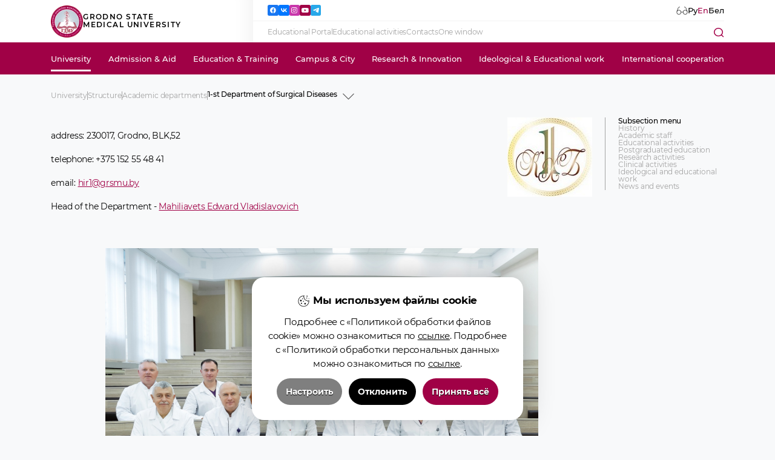

--- FILE ---
content_type: text/html; charset=UTF-8
request_url: http://www.grsmu.by/en/university/structure/chairs/cafedry_3/
body_size: 43857
content:
<!DOCTYPE html>
<html lang="en">
<head>
	<title>1-st Department of Surgical Diseases</title>
	<link href="/en/rss/" type="application/rss+xml" title="rss" rel="alternate"/>
	<meta http-equiv="content-type" content="text/html; charset=utf-8;"/>
	<meta name="keywords" content=""/>
	<meta name="description" content=""/>
	<meta name="author" content="MEGA.BY (www.mega.by)"/>
	<meta name="copyright" content="Гродненский государственный медицинский университет (www.grsmu.by)"/>
	<meta name="geo.country" content="by"/>
	<meta name="geo.placename" content="Grodno"/>
	<meta name="msapplication-config" content="none"/>
	<meta name="viewport" content="width=device-width,initial-scale=1,maximum-scale=1,minimum-scale=1"/>
	<meta name="SKYPE_TOOLBAR" content="SKYPE_TOOLBAR_PARSER_COMPATIBLE"/>
	<meta name="format-detection" content="telephone=no"/>
	<meta property="og:type" content="website"/>
	<meta property="og:site_name" content="Гродненский государственный медицинский университет"/>
	<meta property="og:url" content="https://grsmu.by"/>
	<meta property="og:title" content="1-st Department of Surgical Diseases"/>
	<meta property="og:description" content=""/>
	<meta property="og:image" content="/_img/og-image.jpg"/>
	<meta property="og:image:type" content="image/jpeg"/>
	<meta property="og:image:width" content="600"/>
	<meta property="og:image:height" content="360"/>
	<meta name="theme-color" content="#a10146"/>
	<link rel="shortcut icon" href="/_img/favicon.ico" type="image/x-icon"/>
	<link rel="apple-touch-icon" href="/_img/apple-touch-icon.png"/>
	<link href="/_css/bvi/bvi.min.css?v=39" rel="stylesheet" type="text/css"/>
	<style>@font-face{font-family:"montserrat-regular";font-display:swap;src:url("/_css/font/montserrat-regular.eot");src:url("/_css/font/montserrat-regular.eot?#iefix")format("embedded-opentype"),url("/_css/font/montserrat-regular.woff")format("woff"),url("/_css/font/montserrat-regular.ttf")format("truetype");font-weight:normal;font-style:normal;font-stretch:normal}@font-face{font-family:"montserrat-light";font-display:swap;src:url("/_css/font/montserrat-light.eot");src:url("/_css/font/montserrat-light.eot?#iefix")format("embedded-opentype"),url("/_css/font/montserrat-light.woff")format("woff"),url("/_css/font/montserrat-light.ttf")format("truetype");font-weight:300;font-style:normal;font-stretch:normal}@font-face{font-family:"montserrat-extrabold";font-display:swap;src:url("/_css/font/montserrat-extrabold.eot");src:url("/_css/font/montserrat-extrabold.eot?#iefix")format("embedded-opentype"),url("/_css/font/montserrat-extrabold.woff")format("woff"),url("/_css/font/montserrat-extrabold.ttf")format("truetype");font-weight:800;font-style:normal;font-stretch:normal}@font-face{font-family:"montserrat-bold";font-display:swap;src:url("/_css/font/montserrat-bold.eot");src:url("/_css/font/montserrat-bold.eot?#iefix")format("embedded-opentype"),url("/_css/font/montserrat-bold.woff")format("woff"),url("/_css/font/montserrat-bold.ttf")format("truetype");font-weight:bold;font-style:normal;font-stretch:normal}@font-face{font-family:"montserrat-black";font-display:swap;src:url("/_css/font/montserrat-black.eot");src:url("/_css/font/montserrat-black.eot?#iefix")format("embedded-opentype"),url("/_css/font/montserrat-black.woff")format("woff"),url("/_css/font/montserrat-black.ttf")format("truetype");font-weight:900;font-style:normal;font-stretch:normal}@font-face{font-family:"montserrat-medium";font-display:swap;src:url("/_css/font/montserrat-medium.eot");src:url("/_css/font/montserrat-medium.eot?#iefix")format("embedded-opentype"),url("/_css/font/montserrat-medium.woff")format("woff"),url("/_css/font/montserrat-medium.ttf")format("truetype");font-weight:normal;font-style:normal;font-stretch:normal}@font-face{font-family:"montserrat-semibold";font-display:swap;src:url("/_css/font/montserrat-semibold.eot");src:url("/_css/font/montserrat-semibold.eot?#iefix")format("embedded-opentype"),url("/_css/font/montserrat-semibold.woff")format("woff"),url("/_css/font/montserrat-semibold.ttf")format("truetype");font-weight:normal;font-style:normal;font-stretch:normal}@font-face{font-family:"montserrat-italic";font-display:swap;src:url("/_css/font/montserrat-italic.eot");src:url("/_css/font/montserrat-italic.eot?#iefix")format("embedded-opentype"),url("/_css/font/montserrat-italic.woff")format("woff"),url("/_css/font/montserrat-italic.ttf")format("truetype");font-weight:normal;font-style:normal;font-stretch:normal}:root{--pagepadding:10rem;--black:#000;--white:#fff;--magenta:#a00146;--magenta-d:#910742;--bg:#f8f9fa;--d-grey:#444444;--s-grey:#c6c7c8;--grey:#a3a3a3;--l-grey:#f3f3f3;--font-regular:"montserrat-regular",Arial,Helvetica,sans-serif;--font-medium:"montserrat-medium",Arial,Helvetica,sans-serif;--font-semibold:"montserrat-semibold",Arial,Helvetica,sans-serif;--font-light:"montserrat-light",Arial,Helvetica,sans-serif;--font-extrabold:"montserrat-extrabold",Arial,Helvetica,sans-serif;--font-bold:"montserrat-bold",Arial,Helvetica,sans-serif;--font-black:"montserrat-black",Arial,Helvetica,sans-serif;--font-italic:"montserrat-italic",Arial,Helvetica,sans-serif;--underspace:-.02rem;--upperspace:.075rem;--shadow-right:-2.5rem 0px 2.5rem -2.5rem rgba(0,0,0,.08) inset;--shadow-bottom:0px -2.5rem 2.5rem -2.5rem rgba(0,0,0,.08) inset;--shadow-top:0px 2.5rem 2.5rem -2.5rem rgba(0,0,0,.08) inset}*{margin:0;padding:0;border:0;outline-style:none;-webkit-text-size-adjust:none;-moz-text-size-adjust:none;-ms-text-size-adjust:none;box-sizing:border-box;-moz-box-sizing:border-box;-webkit-box-sizing:border-box;-webkit-appearance:none;border-radius:0;-webkit-tap-highlight-color:transparent;word-wrap:break-word}html{width:100%;height:100%;font-size:1vw;position:relative}body{width:100%;height:100%;background:var(--bg);font-family:var(--font-medium);font-size:.95rem;line-height:normal;font-weight:normal;color:var(--black);-webkit-font-smoothing:antialiased;-webkit-text-size-adjust:100%;position:relative}body.adaptive{padding-top:7.5rem}::selection{background:var(--black);color:var(--white)}::-moz-selection{background:var(--black);color:var(--white)}::-webkit-selection{background:var(--black);color:var(--white)}textarea::-moz-placeholder{color:rgba(0,0,0,.4)}textarea::-webkit-input-placeholder{color:rgba(0,0,0,.4)}textarea:-ms-input-placeholder{color:rgba(0,0,0,.4)}input::-moz-placeholder{color:rgba(0,0,0,.4)}input::-webkit-input-placeholder{color:rgba(0,0,0,.4)}input:-ms-input-placeholder{color:rgba(0,0,0,.4)}textarea:disabled{background:rgba(0,0,0,.4)}input:disabled{background:rgba(0,0,0,.4)}textarea:disabled::-moz-placeholder{color:rgba(0,0,0,0)}textarea:disabled::-webkit-input-placeholder{color:rgba(0,0,0,0)}textarea:disabled:-ms-input-placeholder{color:rgba(0,0,0,0)}input:disabled::-moz-placeholder{color:rgba(0,0,0,0)}input:disabled::-webkit-input-placeholder{color:rgba(0,0,0,0)}input:disabled:-ms-input-placeholder{color:rgba(0,0,0,0)}::-webkit-scrollbar{width:10px;height:.7vw;min-width:5px;min-height:5px}::-webkit-scrollbar-track{border-radius:0;background:rgba(0,0,0,.1)}::-webkit-scrollbar-thumb{border-radius:0;background:var(--magenta)}::-webkit-scrollbar-thumb:window-inactive{background:var(--magenta)}::-webkit-scrollbar-button:single-button{background:var(--magenta);height:.7vw;display:none}::-webkit-scrollbar-button:single-button:vertical:decrement{border:0;border-radius:0}::-webkit-scrollbar-button:single-button:vertical:decrement:hover{background:var(--black)}::-webkit-scrollbar-button:single-button:vertical:increment{border:0;border-radius:0}::-webkit-scrollbar-button:vertical:single-button:increment:hover{background:var(--black)}svg,img,iframe,video,audio,picture{overflow:visible;vertical-align:middle;position:relative}a:link,a:visited,.custom-href{color:var(--magenta);text-decoration:underline;text-decoration-color:var(--magenta);text-underline-offset:.15em;text-decoration-thickness:1px;cursor:pointer;transition:color .3s}a:hover,a:hover.visited,.custom-href:hover{text-decoration:none;color:var(--magenta)}h1,h2,h3,h4,h5,h6,.h1,.h2,.h3,.h4,.h5,.h6{font-weight:normal;color:var(--black);hyphens:auto;display:block;text-align:left;line-height:1;margin:0 0 2rem 0;position:relative;font-family:var(--font-semibold)}h1,.h1{font-size:clamp(3vw, 3.6rem, 12vw)}h2,.h2{font-size:1.8rem}h3,.h3{font-size:1.6rem}h4,.h4{font-size:1.25rem}h5,.h5{font-size:1.1rem}h6,.h6{font-size:1rem}p{font-size:1.1rem;margin:0 0 1.5rem 0;font-weight:normal;text-align:justify;display:block;line-height:1.5;color:var(--black);hyphens:auto;position:relative;letter-spacing:-.02rem;font-family:var(--font-regular)}p b{font-family:var(--font-medium)!important}small,small *{display:inline-block;font-size:80%;line-height:1.3;color:var(--black);text-align:left}strong,b,.bold{font-family:var(--font-semibold)!important}br{font-size:0}br[clear="all"]{line-height:0;font-size:0;margin:0;padding:0}hr{display:block;margin:1.5rem 0;font-size:0;text-indent:-9999;height:1px;border:0;position:relative;background-color:var(--l-grey)}hr.redline{background-color:var(--magenta)}main.content table{overflow-x:auto!important;max-width:calc(100vw - var(--pagepadding) * 2)!important}table{border-collapse:collapse;margin:0 0 1.5rem 0;table-layout:fixed;border-top:.2rem solid rgba(0,0,0,1);}table *{line-height:1!important}table p{margin:0}table tr{position:relative;border-bottom:1px solid rgba(0,0,0,.1)}table tr:nth-child(2n+1){background:rgba(0,0,0,.01)}table td{padding:.5rem}table th{padding:.5rem;background:rgba(0,0,0,.03)}ul{font-size:1rem;padding:0;list-style-type:disc;padding-left:1.8rem;line-height:2;margin-bottom:1.5rem}ul li{margin:.5rem 0}ol{font-size:1rem;padding:0;list-style-type:decimal;padding-left:1.5rem;line-height:1.5;margin-bottom:1.5rem}ol li{margin:.5rem 0}.nowrap{white-space:nowrap!important}.text-align-left{text-align:left!important}.text-align-center{text-align:center!important}.text-align-right{text-align:right!important}.text-align-justify{text-align:justify!important}.vertical-align-top{vertical-align:top!important}.vertical-align-middle{vertical-align:middle!important}.vertical-align-bottom{vertical-align:bottom!important}.text-decoration-none{text-decoration:none!important}.text-transform-uppercase{text-transform:uppercase!important}.width-5p{width:5%!important}.width-10p{width:10%!important}.width-15p{width:15%!important}.width-20p{width:20%!important}.width-25p{width:25%!important}.width-30p{width:30%!important}.width-35p{width:35%!important}.width-40p{width:40%!important}.width-45p{width:45%!important}.width-50p{width:50%!important}.width-55p{width:55%!important}.width-60p{width:60%!important}.width-65p{width:65%!important}.width-70p{width:70%!important}.width-75p{width:75%!important}.width-80p{width:80%!important}.width-85p{width:85%!important}.width-90p{width:90%!important}.width-95p{width:95%!important}.width-100p{width:100%!important}.width-auto{width:auto!important}.padding-0{padding:0!important}.padding-top-0{padding-top:0!important}.padding-right-0{padding-right:0!important}.padding-bottom-0{padding-bottom:0!important}.padding-left-0{padding-left:0!important}.margin-0{margin:0!important}.margin-top-0{margin-top:0!important}.margin-top-2{margin-top:2rem!important}.margin-right-0{margin-right:0!important}.margin-bottom-0{margin-bottom:0!important}.margin-left-0{margin-left:0!important}.float-left{float:left!important}.float-right{float:right!important}.float-none{float:right!important}.display-none{display:none!important}.display-inline{display:inline!important;overflow:hidden!important}.display-block{display:block!important;overflow:hidden!important}.display-inline-block{display:inline-block!important}.display-table{display:table!important}.display-table-cell{display:table-cell!important}.visibility-hidden{visibility:hidden!important}.visibility-visible{visibility:visible!important}.overflow-x-hidden{overflow-x:hidden!important}.overflow-x-scroll{overflow-x:scroll!important}.overflow-y-hidden{overflow-y:hidden!important}.overflow-y-scroll{overflow-y:scroll!important}.overflow-hidden{overflow:hidden!important}.overflow-visible{overflow:visible!important}.position-relative{position:relative!important}.position-absolute{position:absolute!important}.clear-both{clear:both}.background-none{background:none!important}.border-0{border:0!important}.opacity-0{opacity:0!important}.opacity-1{opacity:1!important}.center-grid{display:grid;place-content:center}.lazyload,.lazyloading{opacity:0}.lazyloaded{opacity:1;transition:opacity .5s}ul.cols{display:table;table-layout:fixed;width:100%;padding:0;margin:0;border:0;position:relative;overflow:visible;list-style-type:none;line-height:1}ul.cols>li{display:table-cell;vertical-align:top;position:relative;padding:0;margin:0;border:0}ul.cols>li.blank{width:2rem}blockquote{font-family:var(--font-italic)}ul.sitemap{list-style-type:circle}.button{position:relative;display:inline-flex;justify-content:center;align-items:center;min-height:2.3em;font-size:.95rem;padding:.8em 2.4em;border-radius:.2rem;text-decoration:none!important;font-family:var(--font-medium);background:var(--magenta);transition:background .3s,box-shadow .2s!important;cursor:pointer;color:var(--white)!important;box-shadow:0 .5em 1em 0 rgba(163,1,72,.3);white-space:nowrap;user-select:none}.button.wide{min-height:3.33em;padding:1.5em 4.8em}.button:hover{background:var(--magenta-d);box-shadow:0 .2em .2em 0 rgba(163,1,72,.35)}.button-m{position:relative;display:inline-flex;justify-content:center;align-items:center;min-height:2.3em;font-size:.95rem;padding:.8em 2.4em;border-radius:.2rem;text-decoration:none!important;font-family:var(--font-medium);background:var(--bg);transition:background .3s,box-shadow .2s!important;cursor:pointer;color:var(--magenta)!important;white-space:nowrap;user-select:none;border:1px solid var(--magenta)}.button-m:hover{background:var(--white);box-shadow:0 .2em .2em 0 rgba(163,1,72,.35)}.button-g{position:relative;display:inline-flex;justify-content:center;align-items:center;min-height:2.3em;font-size:.95rem;padding:.8em 2.4em;border-radius:.2rem;text-decoration:none!important;font-family:var(--font-medium);background:var(--bg);transition:background .3s,box-shadow .2s!important;cursor:pointer;color:var(--d-grey)!important;white-space:nowrap;user-select:none;border:1px solid var(--d-grey)}.button-g:hover{background:var(--white);box-shadow:0 .2em .2em 0 rgba(0,0,0,.35)}.img-prev{position:absolute;z-index:60;opacity:.0;width:100%;pointer-events:none}.img-prev.on{opacity:.3}.hide-img{position:fixed;top:2rem;right:2rem;z-index:61}header{display:grid;grid-template-rows:5rem 3.75rem;align-items:stretch;background:var(--white);position:relative;z-index:50;width:100%;transition:transform .3s}header.adaptive{position:fixed;top:0;animation:header .3s forwards linear}@keyframes header{0%{transform:translateY(-7.5rem)}100%{transform:translateY(-5rem)}}header .header-h1{flex-basis:30%;font-size:.833rem;text-transform:uppercase;margin:0;letter-spacing:.1rem;line-height:1.18;box-shadow:var(--shadow-right);display:flex;align-items:center}header .header-h1 a{color:var(--black);text-decoration:none;display:inline-flex;align-items:center;justify-content:space-between;gap:1.25rem;transition:color .3s}header .header-h1 a:hover{color:var(--magenta)}header .header-h1 a:hover img{opacity:.75}header .header-h1 a img{width:3.75rem;height:3.75rem;transition:opacity .3s;user-select:none}.img-href{position:relative}.img-href img{position:relative;z-index:1}.img-href:before{content:"";display:block;position:absolute;top:50%;left:50%;transform:translate(-50%,-50%);width:150%;height:150%;border-radius:.2rem;background-color:transparent;z-index:0;transition:background-color .3s}.img-href:hover:before{background-color:var(--l-grey)}header .header-top{padding:0 var(--pagepadding);display:flex;align-items:stretch;justify-content:space-between}header .header-side{flex-grow:1;display:grid;height:100%;grid-template-rows:1fr 1fr;grid-template-columns:1fr}header .header-side-top{display:flex;align-items:center;justify-content:space-between;gap:.9rem;border-bottom:1px solid var(--l-grey);padding-left:1.75rem}header .header-side-top .language{display:flex;align-items:center;justify-content:center;gap:.9rem}header .header-side-top a.login{margin-left:1.2rem}header .header-side-top .language a{display:flex;align-items:center;justify-content:center;text-decoration:none;color:var(--black)}header .header-side-top .language span{color:var(--magenta);cursor:default}header .header-side-top .language a:hover{color:var(--magenta-d)}header .header-side-top a img{height:1.1rem;width:auto}header .header-side-bottom{display:flex;align-items:center;justify-content:space-between;gap:2.1rem;padding-left:1.75rem}nav .submenu{white-space:nowrap;display:flex;align-items:center;justify-content:flex-start;gap:2.5rem}nav .submenu a{text-decoration:none;color:var(--grey);font-family:var(--font-regular);font-size:.833rem;letter-spacing:var(--underspace);transition:color .3s}nav .submenu a:hover{color:var(--magenta)}nav.menu-top{display:flex;align-items:stretch;justify-content:space-between;background-color:var(--magenta);padding:0 var(--pagepadding);position:relative}nav.menu-top a.logo{position:absolute;height:100%;display:inline-flex;align-items:center;top:0;left:calc(var(--pagepadding) - 5.5rem);opacity:0;pointer-events:none}header.adaptive nav.menu-top a.logo{opacity:1;pointer-events:auto}nav.menu-top a.logo img{height:3.2rem;width:3.2rem}nav.menu-top>a.logo:after{width:3.5rem;left:-.15rem}nav.menu-top>a{display:inline-flex;align-items:center;justify-content:center;color:var(--white);position:relative;z-index:1}nav.menu-top>a:after{content:"";display:block;height:100%;width:calc(100% + 2rem);position:absolute;left:-1rem;top:0;z-index:-1;background-color:transparent;transition:background .3s}nav.menu-top>a:hover:after{background-color:var(--magenta-d)}nav.menu-top>a.on:before{content:"";display:block;height:.2rem;width:100%;position:absolute;left:0;bottom:.4rem;background:var(--white)}nav.menu-top .menu-box{opacity:0;width:calc(100% - (var(--pagepadding)*2) + 4rem);position:absolute;background:var(--white);top:3.75rem;left:calc(var(--pagepadding) - 2rem);overflow:hidden;transition:height .1s;height:0;padding:0 2rem;column-count:5;column-gap:2rem;box-shadow:0 .75rem 1.5rem 0 rgba(0,0,0,.2)}/*nav.menu-top .menu-box .sub-menu{display:grid;grid-template-columns:3fr;justify-items:start;gap:1rem;margin-bottom:1.875rem;transition:background .3s,outline .3s;outline:0rem solid var(--bg);box-sizing:content-box}*/nav.menu-top .menu-box .sub-menu{display:block;justify-items:start;transition:background .3s,outline .3s;outline:0rem solid var(--bg);box-sizing:content-box;z-index:1;margin-top:1vw}nav.menu-top .menu-box .sub-menu:first-child{margin-top:0}nav.menu-top .menu-box .sub-menu a.on{border-bottom:1px solid var(--magenta)}nav.menu-top .menu-box .sub-menu a.on:hover{text-decoration:none!important}nav.menu-top .sub-href.on{border-bottom:1px solid var(--magenta)}nav.menu-top .sub-href.on:hover{text-decoration:none!important}nav.menu-top .menu-box .sub-menu:has(.sub-href.on) a.on:not(.sub-href.on){border:none}nav.menu-top .menu-box .sub-menu:has(.sub-href.on) a.on:not(.sub-href.on):hover{text-decoration:underline!important}nav.menu-top .menu-box .sub-menu:has(.sub-href):hover{background:var(--bg);outline:1rem solid var(--bg)}nav.menu-top .menu-box .sub-menu a{text-decoration:none!important;margin-bottom:1vw;display:block}nav.menu-top .menu-box .sub-menu a:last-child{margin:0}a.blank-href{position:relative}a.blank-href:after{content:'';display:inline-block;margin-left:.2rem;width:.6rem;height:.6rem;background-image:url(/_img/blank-href.svg);background-repeat:no-repeat;background-position:center center;background-size:contain}nav.menu-top .menu-box .sub-menu a:hover{text-decoration:underline!important}nav.menu-top>a:hover+.menu-box,nav.menu-top .menu-box:hover{height:auto;padding:2rem 2rem;transition:opacity .1s;opacity:1;z-index:0}nav.menu-top .sub-href{color:var(--black);font-size:.833rem!important;font-family:var(--font-regular);line-height:1.2}nav .search{display:inline-block;width:1.15rem;height:1.15rem;cursor:pointer}.mob-menu{display:none}.search-block{display:grid;background-color:var(--white);width:100%;position:absolute;top:0;left:0;z-index:60;padding:2.3rem 28rem 4.5rem 28rem;transform:translateY(-110%);transition:transform .7s cubic-bezier(0.68, -0.55, 0.265, 1.55)}.search-block.on{transform:translateY(0%)}form.search{display:grid;grid-template-columns:auto min-content;align-items:center;z-index:10;gap:1.3rem}form.search input[type="text"]{z-index:2;height:2.5rem;font-size:.833rem;font-family:var(--font-regular);border:1px solid var(--d-grey);padding:0 1rem}.popular-searches .block-header{margin:3.5rem 0 2.2rem 0;display:inline-block}.popular-searches nav{display:grid;grid-template-columns:auto auto auto;gap:2.2rem;align-content:space-between}.popular-searches nav a{font-family:var(--font-regular)}.close-form{position:absolute;content:"";width:5rem;height:5rem;z-index:1;top:0;right:0;background-image:url(/_img/close.svg);background-repeat:no-repeat;background-position:top right;background-size:5rem 5rem;cursor:pointer;transition:background-color .3s;background-color:var(--magenta)}.close-form:hover{background-color:var(--magenta-d)}.megasocial{flex-grow:1;user-select:none}.megasocial ul{display:flex!important;align-items:center;justify-content:flex-start;gap:0.47rem}.megasocial ul li{margin:0!important;display:inline-flex!important;height:1.25rem!important;width:1.25rem!important;align-items:center;justify-content:center}.megasocial ul li a{display:inline-flex!important;height:1.25rem!important;width:1.25rem!important;align-items:center;justify-content:center;background-color:var(--magenta);border-radius:.2rem;transition:background-color .3s}.megasocial ul li a:hover{background-color:var(--magenta-d)!important}.megasocial ul li img{height:.72rem!important}.megasocial ul li a[href*="twitter"]{background-color:#1d9bf0}.megasocial ul li a[href*="facebook"]{background-color:#1877f2}.megasocial ul li a[href*="vk"]{background-color:#0077ff}.megasocial ul li a[href*="instagram"]{background-color:#c837ab}.megasocial ul li a[href*="t.me"]{background-color:#28a8e9}.megasocial ul li a[href*="linkedin"]{background-color:#0a66c2}main.content{position:relative;width:100%;padding:2rem var(--pagepadding);box-shadow:var(--shadow-bottom);min-height:50vh}main.content header{z-index:1}main.content.home{padding:0;box-shadow:none}main.content p img:not(.swiper-slide img, .social img){margin:.5rem;outline:1px solid var(--l-grey);padding:.5rem}main.content p{font-size:1rem!important;line-height:1.3!important;font-family:var(--font-regular)!important}main.content .quote{font-size:.833rem!important;font-family:var(--font-italic)!important;padding:1.5rem;background-color:var(--white);line-height:1.4!important;border-bottom:1px solid var(--l-grey)}main.content .outline{padding:1.5rem;border:1px solid var(--magenta);display:inline-block}main.content .outline-bold{padding:1.5rem;border:.35rem solid var(--magenta);display:inline-block}main.content p.outline-bold,main.content p.outline{display:block}main.content p.invert{font-family:var(--font-italic)!important;color:#fff!important;background-color:var(--d-grey)!important;padding:.5rem}main.content .answer{font-family:var(--font-italic)!important}main.content p span{font-size:1rem!important;line-height:1.3!important}main.content ul li span{font-size:1rem!important;line-height:1.3!important}main.content h2,main.content h3,main.content h4,main.content h5,main.content h6,main.content .h2,main.content .h3,main.content .h4,main.content .h5,main.content .h6{margin-bottom:1rem}main.content h2 span{font-size:1.8rem!important;color:var(--black)!important}main.content h3 span{font-size:1.6rem!important;color:var(--black)!important}main.content h4 span{font-size:1.25rem!important;color:var(--black)!important}main.content h5 span{font-size:1.1rem!important;color:var(--black)!important}main.content h6 span{font-size:1rem!important;color:var(--black)!important}main.content table span{font-size:.8rem!important;color:var(--black)!important}main.content .table_cover{overflow-x:auto;max-width:calc(100vw - var(--pagepadding) * 2)}main.content p b{font-family:var(--font-semibold)!important}main.content small,main.content small *{display:inline-block;font-size:80%;line-height:1.3;color:var(--black);text-align:left}main.content strong,main.content b,main.content .bold{font-family:var(--font-semibold)!important}.side-menu-wrapper section.content,.side-menu-wrapper section.template{padding:0}.side-menu-wrapper{position:relative;width:100%;display:grid;grid-template-columns:82fr 18fr;gap:1.5rem;align-items:start}.side-menu-wrapper .menuright{position:sticky;top:5rem;display:flex;flex-flow:column;align-items:start;gap:.75rem;font-family:var(--font-regular);border-left:1px solid var(--grey);padding-left:1.5rem;letter-spacing:-.01rem}.side-menu-wrapper .menuright a{font-size:.833rem;line-height:1.1;color:var(--grey);text-decoration:none;transition:color .3s}.side-menu-wrapper .menuright a.on{color:var(--magenta)}.side-menu-wrapper .menuright a:hover{color:var(--magenta)}.side-menu-wrapper .menuright span{font-size:.833rem;line-height:1.1;color:var(--black);font-family:var(--font-medium)}.menuright-adpt{display:none}.home-alt-swiper{width:100%;height:100%;position:relative}div.home-alt-swiper-wrapper{width:100%;height:29.831171875vw;position:relative;z-index:2;padding:2rem .9375rem}div.home-alt-swiper-wrapper .swiper-wrapper{position:relative;width:100%;height:29.831171875vw;z-index:1;flex-direction:column}div.home-alt-swiper-wrapper .swiper-wrapper .swiper-slide{position:relative;width:100%;height:100%;padding:.9375rem 1.6rem .9375rem .9375rem}div.home-alt-swiper-wrapper .swiper-wrapper .swiper-slide a{display:inline-block;position:relative;height:100%;width:100%;overflow:hidden;outline:1px solid var(--l-grey)}div.home-alt-swiper-wrapper .swiper-wrapper .swiper-slide a:hover img{transform:scale(1.05)}div.home-alt-swiper-wrapper .swiper-wrapper .swiper-slide img{position:absolute;width:100%;height:100%;object-fit:cover;transition:transform .3s,opacity .5s;transform-origin:center}.home-alt-swiper-wrapper .swiper-button{left:auto;right:2.5375rem;bottom:0;width:calc(100% - 4.4125rem);border-radius:0}.home-alt-swiper-wrapper .swiper-button.prev{top:0;right:2.5375rem}.home-alt-swiper-wrapper .swiper-button svg{transform:rotate(90deg)}.home-alt-swiper-wrapper .swiper-pagination.swiper-pagination-bullets{left:auto;right:0;display:flex;flex-direction:column;align-items:center;justify-content:end;gap:.6rem;width:.78rem!important;bottom:auto;top:0;justify-content:center;height:100%;transform:translate(0)}.home-alt-swiper-wrapper .swiper-pagination.swiper-pagination-bullets .swiper-pagination-bullet:not(.swiper-pagination.swiper-pagination-bullets .swiper-pagination-bullet:last-child){margin-right:0!important}section.home-wrapper{display:grid;grid-template-columns:67.75vw calc(100% - 67.75vw);width:100%;height:29.831171875vw;background-color:var(--bg);user-select:none}section.home-wrapper.wide{grid-template-columns:100%;padding:0 var(--pagepadding)}div.home-swiper-wrapper{width:100%;height:auto;position:relative}div.home-swiper-wrapper .swiper-wrapper{position:relative;width:100%;height:100%;z-index:1}div.home-swiper-wrapper .swiper-wrapper .swiper-slide{position:relative;width:100%;height:100%;overflow:hidden;aspect-ratio:16/7.045}div.home-swiper-wrapper .swiper-wrapper .swiper-slide a{display:inline-block;position:relative;height:100%;width:100%}div.home-swiper-wrapper .swiper-wrapper .swiper-slide img{position:relative;width:100%;height:100%;object-fit:contain;z-index:2}div.home-swiper-wrapper .swiper-wrapper .swiper-slide img.background-slide{position:absolute;width:100%;height:100%;object-fit:cover;filter:blur(9px);z-index:1;top:0;left:0;opacity:.2}.swiper-button{display:flex;justify-content:center;align-items:center;position:absolute;cursor:pointer;width:2.5rem;height:2.5rem;right:1.25rem;top:auto;left:auto;bottom:1.25rem;z-index:20;transition:background .3s, box-shadow.3s;border-radius:.47rem;background:var(--white);box-shadow:0 .5rem 1rem 0 rgba(0,0,0,.1)}.swiper-button:hover{background:var(--l-grey);box-shadow:0 .25rem .5rem 0 rgba(0,0,0,.1)}.swiper-button.prev{right:4.43rem}.swiper-button svg{width:auto;height:1.5rem}.swiper-button .arrow_lines{fill:none;stroke-width:2px;stroke:var(--black)}.swiper-pagination.swiper-pagination-bullets{left:var(--pagepadding);bottom:2rem}.swiper-pagination-bullet{width:.78rem!important;height:.78rem!important;background:var(--black)!important;opacity:.2!important}.swiper-pagination.swiper-pagination-bullets .swiper-pagination-bullet:not(.swiper-pagination.swiper-pagination-bullets .swiper-pagination-bullet:last-child){margin-right:.6rem!important}.swiper-pagination-bullet-active{background:var(--magenta)!important;opacity:1!important}.swiper-container-horizontal>.swiper-pagination-bullets{bottom:1rem!important}.slider-sub .swiper-container{padding-bottom:4rem!important}.slider-sub .swiper-button{top:auto;left:auto;right:1rem;bottom:1.25rem;opacity:0;pointer-events:none;transition:background .3s, box-shadow.3s, opacity .3s}.slider-sub:hover .swiper-button{opacity:1;pointer-events:auto}.slider-sub .swiper-button.prev{left:1rem;right:auto}.slider-sub .swiper-pagination.swiper-pagination-bullets{left:50%;transform:translateX(-50%);bottom:2rem}.important-news{padding:1.875rem;display:flex;align-items:center;justify-content:center;flex-direction:column;gap:1.875rem;position:relative}.important-news a{display:inline-flex;flex-flow:column;align-items:center;justify-content:center;width:100%;height:100%;position:relative;overflow:hidden;gap:.5rem;text-decoration:none}.important-news a:hover img{transform:scale(1.05)}.important-news a img{position:absolute;width:100%;height:100%;object-fit:cover;transition:transform .3s,opacity .5s;transform-origin:center}.important-news.days-to-counter a:nth-child(3){display:none}.important-news a.days-to{display:inline-flex}.important-news a.days-to:after{display:none;content:"";position:absolute;width:100%;height:100%;background:var(--magenta);z-index:1;opacity:.8;mix-blend-mode:multiply;}.important-news a.days-to span{position:relative;z-index:2;font-family:var(--font-regular);font-size:1.5rem;color:var(--white);letter-spacing:-.02em;text-align:center;padding:0 1rem;text-shadow:0 .1rem .3rem rgba(0,0,0,.55);}.important-news a.days-to span#days-to{font-family:var(--font-extrabold);font-size:4rem}article.news-events{position:relative;display:grid;width:100%;grid-template-columns:calc(67.75vw - var(--pagepadding)) auto;align-items:start;align-content:start;padding:0 0 0 var(--pagepadding);background-color:var(--white)}.news-block{position:sticky;top:0;box-shadow:var(--shadow-right);padding:3.5rem 1.875rem 1.875rem 0}.news-block-header{display:flex;align-items:center;justify-content:space-between;margin-bottom:2.5rem;user-select:none}.news-block-header .block-header{margin:0!important}.block-header{font-family:var(--font-semibold);font-size:1.25rem;margin:0}.block-href{font-family:var(--font-regular);font-size:1rem;margin:0}.news-block-items{display:grid;grid-template-columns:1fr 1fr;gap:1.458rem;position:relative}.news-block-items .news-item{border-bottom:1px solid var(--l-grey);padding-bottom:1.5rem;position:relative}.news-block-items .news-item .news-date{position:absolute;z-index:2;width:4.635rem;height:4.635rem;display:flex;align-items:center;justify-content:center;flex-direction:column;background:var(--white);top:0;right:0;left:auto;color:var(--d-grey);pointer-events:none}.news-block-items .news-item .news-date .news-date-d{font-family:var(--font-semibold);font-size:1.146rem}.news-block-items .news-item .news-date .news-date-m{text-transform:lowercase;font-family:var(--font-medium);font-size:.8333rem;letter-spacing:-.04rem}.news-block-items .news-item a.news-content{display:inline-block;width:100%;text-decoration:none}.news-block-items .news-item a img{width:100%;height:auto;box-shadow:0 .5rem 1rem 0 rgba(0,0,0,.1);transition:box-shadow .3s,transform .3s,opacity .5s;margin-bottom:1.5rem;aspect-ratio:16/9}.news-block-items .news-item a:hover img{box-shadow:0 .25rem .5rem 0 rgba(0,0,0,.1);transform:scale(.985)}.news-block-items .news-item a span{font-family:var(--font-medium);font-size:1.146rem;color:var(--black);transition:color .3s}.news-block-items .news-item a:hover span{color:var(--magenta)}.news-tags{margin-top:1.3rem;display:flex;align-items:flex-start;justify-content:flex-start;flex-wrap:wrap}.news-tags a{font-family:var(--font-regular);font-size:.729rem;margin-right:2.3rem;margin-bottom:.8rem;text-decoration:none;transition:color .3s;word-break:break-word}.news-tags a:hover{color:var(--black)}.news-events-side{position:sticky;top:0}.event-side-block{padding:3.5rem var(--pagepadding) 1.875rem 1.875rem;position:relative;box-shadow:var(--shadow-bottom)}.event-side-block:after{content:"";display:block;position:absolute;width:1px;height:calc(100% - 5.375rem);top:3.5rem;right:calc(var(--pagepadding) - 2.24rem);background-color:var(--l-grey)}.event-side-block:before{content:"";display:block;position:absolute;width:calc(100% - var(--pagepadding) + 2.24rem - 1px);height:4rem;top:2.15rem;left:0;background-color:var(--magenta)}.event-side-block .block-header{margin-bottom:2.5rem;color:var(--white)}.event-side-block .block-href{margin-top:1.45rem;display:inline-block}.event-side-block .event-item{display:inline-flex;align-items:flex-start;justify-content:center;flex-direction:column;border-bottom:1px solid var(--l-grey);padding-bottom:1.5rem;position:relative;padding-top:1.5rem;color:var(--black);text-decoration:none;transition:color .3s;gap:.3rem;width:100%}.event-side-block .event-item:hover .event-title{color:var(--magenta)}.event-side-block .event-item:first-of-type{padding-top:0}.event-side-block .event-item .date{font-family:var(--font-medium);color:var(--d-grey)}.event-side-block .event-item .date b{font-family:var(--font-semibold);color:var(--black)}.home-submenu-swiper-wrapper{width:100%;min-height:27vw;position:relative;box-shadow:var(--shadow-bottom)}.home-submenu-swiper-wrapper .swiper-slide{padding:0 var(--pagepadding);min-height:27vw;background-color:var(--bg);display:flex;align-items:flex-end;justify-content:center;flex-direction:column}.home-submenu-swiper-wrapper .slide-background-image{display:inline-block;width:50%;height:100%;position:absolute;z-index:0;left:0;top:0;overflow:hidden}.home-submenu-swiper-wrapper .slide-background-image:after{content:"";display:block;position:absolute;z-index:1;width:70%;height:100%;left:auto;top:0;right:0;background:linear-gradient(90deg,rgba(248,249,250,0)0%, rgba(248,249,250,1)80%)}.home-submenu-swiper-wrapper .slide-background-image img{position:absolute;width:99%;height:100%;object-position:center center;object-fit:cover;left:0}.home-submenu-swiper-wrapper .slide-href-header{position:relative;z-index:2;font-size:3rem;justify-self:start}.home-submenu-swiper-wrapper .slide-href-header a{text-decoration-thickness:.15rem}.home-submenu-swiper-wrapper .href-wrapper{position:relative;display:inline-grid;grid-template-columns:min-content;justify-items:end}.home-submenu-swiper-wrapper .slide-href-block{position:relative;z-index:2;column-gap:2rem;column-count:2;width:54rem}.home-submenu-swiper-wrapper .slide-href-block span{font-family:var(--font-regular);font-size:.85rem;margin-bottom:.75rem;margin-right:1rem;display:block;line-height:1.1;width:100%}.home-submenu-swiper-wrapper .slide-href-block span a.sub-href{display:none}.home-submenu-swiper-wrapper .swiper-button{right:var(--pagepadding)}.home-submenu-swiper-wrapper .swiper-button.prev{right:calc(var(--pagepadding) + 3.18rem)}.our-service-swiper-wrapper{position:relative;padding:3.5rem var(--pagepadding) 0 var(--pagepadding);box-shadow:var(--shadow-bottom)}.our-service-swiper-wrapper.slider-sub .swiper-button{right:2rem;top:50%;transform:translateY(calc((-100% - 4rem) / 2))}.our-service-swiper-wrapper.slider-sub .swiper-button.prev{left:2rem}.our-service-swiper-wrapper .swiper-container{width:calc(100% + 1.458rem);margin-left:-.729rem}.our-service-swiper-wrapper .swiper-container .swiper-slide{padding:0 .729rem;width:25%}.our-service-swiper-wrapper .swiper-container .swiper-slide a{position:relative;display:inline-block;height:100%;width:100%;border:1px solid var(--s-grey);overflow:hidden}.our-service-swiper-wrapper .swiper-container .swiper-slide a:hover img{opacity:.7}.our-service-swiper-wrapper .swiper-container .swiper-slide a img{position:relative;width:100%;height:auto;transition:opacity .3s}.our-service-swiper-wrapper .swiper-container .swiper-slide ab{position:relative;display:inline-block;height:100%;width:100%;border:1px solid var(--l-grey)}article.gallery-congrats{position:relative;display:grid;width:100%;grid-template-columns:calc(67.75vw - (var(--pagepadding) - 1.875rem)) 1fr;align-items:stretch;align-content:start;padding:0 0 0 calc(var(--pagepadding) - 1.875rem);background-color:var(--white);box-shadow:var(--shadow-bottom);overflow-x:hidden}.gallery-block .news-block-header{padding:0 1.875rem}.gallery-block{position:relative;padding:3.5rem 0 0 0;box-shadow:var(--shadow-right)}.gallery-block .swiper-container{width:calc(100% - 2.4rem);margin-left:1.2rem}.gallery-block .swiper-slide{padding:0 .729rem;width:50%;height:100%}.gallery-block .swiper-slide a{position:relative;display:inline-block;height:100%;width:100%;border-bottom:1px solid var(--l-grey);padding-bottom:1.5rem;text-decoration:none}.gallery-block .swiper-slide a img{width:100%;height:auto;box-shadow:0 .5rem 1rem 0 rgba(0,0,0,.1);transition:box-shadow .3s,transform .3s;margin-bottom:1.5rem;aspect-ratio:16/9}.gallery-block .swiper-slide a:hover img{box-shadow:0 .25rem .5rem 0 rgba(0,0,0,.1);transform:scale(.985)}.gallery-block .swiper-slide a span{font-family:var(--font-medium);font-size:1.146rem;color:var(--black);transition:color .3s}.gallery-block .swiper-slide a:hover span{color:var(--magenta)}.gallery-block .swiper-button{right:2rem;top:50%;transform:translateY(calc((-100% - 9rem) / 2))}.gallery-block .swiper-button.prev{left:2rem}.congrats-block.slider-sub{padding:3.5rem var(--pagepadding) 2.5rem 1.875rem;position:relative;box-shadow:var(--shadow-bottom);width:32.25vw}.congrats-block.slider-sub:after{content:"";display:block;position:absolute;width:1px;height:calc(100% - 5.375rem);top:3.5rem;right:calc(var(--pagepadding) - 2.24rem);background-color:var(--l-grey)}.congrats-block .block-href{position:absolute;bottom:1.875rem;z-index:65}.congrats-block .swiper-container{width:calc(32.25vw - var(--pagepadding) - 1.875rem);padding-bottom:5rem!important}.congrats-block .swiper-slide a{position:relative;display:inline-grid;width:100%;height:100%;align-items:start;justify-items:center;user-select:none;gap:.25rem;text-align:center;text-decoration:none}.congrats-block .swiper-slide a .shortdescr{color:var(--grey);font-family:var(--font-regular);line-height:1.4;font-size:.833rem}.congrats-block .swiper-slide a .date{font-family:var(--font-medium);color:var(--d-grey)}.congrats-block .swiper-slide a .announces-image{aspect-ratio:1 / 1;width:60%;height:auto;border-radius:50vw;overflow:hidden;border:.3rem solid var(--magenta);margin-bottom:.5rem}.congrats-block .swiper-slide a img{width:100%;height:100%;object-fit:cover}.congrats-block  .swiper-button{right:1rem;top:50%;transform:translateY(-7rem)}.congrats-block  .swiper-button.prev{left:1rem}.fotogalery-swiper .news-block-header{padding:0 1.875rem}.fotogalery-swiper{position:relative!important;padding:1rem 0 1rem 0!important;height:auto!important;width:100%}.fotogalery-swiper .swiper-slide{padding:0 .729rem;height:100%}.fotogalery-swiper .swiper-slide a{position:relative;display:inline-block;height:100%;width:100%;margin-bottom:3.5rem;text-decoration:none}.fotogalery-swiper .swiper-slide a img{width:100%;height:auto;box-shadow:0 .5rem 1rem 0 rgba(0,0,0,.1);transition:box-shadow .3s,transform .3s;aspect-ratio:16/9;min-height:5rem}.fotogalery-swiper .swiper-slide a:hover img{box-shadow:0 .25rem .5rem 0 rgba(0,0,0,.1);transform:scale(.985)}.fotogalery-swiper .swiper-button{right:2rem;top:50%;transform:translateY(calc((-100% - 3.5rem) / 2))}.fotogalery-swiper .swiper-button.prev{left:2rem}.fotogalery-swiper .swiper-pagination.swiper-pagination-bullets{left:50%;transform:translateX(-50%);bottom:1rem;width:100%}footer{display:grid;grid-template-columns:min-content auto}footer nav{flex-grow:1;background-color:var(--magenta);padding:2rem var(--pagepadding) 2rem 6rem;column-count:2;column-gap:2rem}footer nav a{color:var(--white)!important;font-family:var(--font-regular);font-size:.833rem;text-decoration-color:var(--white)!important;display:inline-block;width:100%;margin-bottom:.5rem;line-height:1.1}footer .contacts{flex-grow:0;box-shadow:var(--shadow-bottom);padding:3.85rem 6rem 2.8rem var(--pagepadding)}footer .footer-logo{font-size:.833rem;text-transform:uppercase;margin:0;letter-spacing:var(--upperspace);line-height:1.18;box-shadow:var(--shadow-rightright);display:flex;align-items:center;margin-bottom:1.5rem}footer .footer-logo a{color:var(--black);text-decoration:none;display:inline-flex;align-items:center;justify-content:space-between;gap:1.25rem;transition:color .3s}footer .footer-logo a:hover{color:var(--magenta)}footer .footer-logo a:hover img{opacity:.75}footer .footer-logo a img{width:3.75rem;height:3.75rem;transition:opacity .3s;user-select:none}footer address{font-style:normal;display:flex;flex-direction:column;align-items:flex-start;justify-content:flex-start;gap:1.35rem}footer address .footer-phones{display:grid;gap:1.5rem;grid-template-columns:1fr 1fr;margin-bottom:.65rem}footer address .footer-phones .phone-title{white-space:nowrap;color:var(--d-grey);font-family:var(--font-regular);font-size:.833rem;letter-spacing:var(--underspace);line-height:1.4}footer address .footer-phones a{white-space:nowrap;font-family:var(--font-regular)}footer .bottom{grid-column:1/3;padding-left:8.333rem;padding:2rem 0;display:flex;align-items:center;justify-content:space-between}footer .bottom .copyright{text-align:center;flex-grow:1}footer .bottom .copyright span{display:inline-block}footer .bottom .copyright span:first-child{margin-bottom:1rem}/*footer .bottom .copyright span:last-child{font-size:.833rem;line-height:1.4;font-family:var(--font-regular);color:var(--s-grey)}*/.megac{width:8.333rem;display:flex;align-items:center;justify-content:center}.megac .megaclogo a svg{border:1px solid var(--s-grey)!important}.megac .megaclogo a svg path{fill:var(--s-grey)!important}.posttaxon h1{margin:2vw 0 1vw 0}section.category{display:grid;grid-template-columns:1fr 1fr 1fr;gap:1.5rem;justify-content:center;align-items:stretch;justify-items:stretch}section.category a{white-space:normal;text-align:center}.pages{margin-top:2rem}.pages span{position:relative;display:inline-flex;justify-content:center;align-items:center;min-height:2.3em;font-size:.95rem;padding:.8em 2.4em;border-radius:.2rem;text-decoration:none!important;font-family:var(--font-medium);background:var(--d-grey);color:var(--white)!important;box-shadow:0 .2em .2em 0 rgba(0,0,0,.15);white-space:nowrap;user-select:none}.news-block-items.inline-news{grid-template-columns:1fr 1fr 1fr 1fr}.news-block-items.gallery-list{grid-template-columns:1fr 1fr 1fr}.news-block-items.inline-news .news-item a span{font-size:.95rem;line-height:1.4;word-break:break-word}.news-block-items.inline-news .news-item a span span{font-size:.833rem;line-height:1.4;font-family:var(--font-regular);color:var(--d-grey);margin-top:.25rem;display:inline-block}.news-block-items.questions{grid-template-columns:1fr}.news-block-items.questions .news-item .news-date{position:relative}.news-block-items.questions .news-item .sub-header{display:grid;grid-template-columns:min-content auto;align-items:center;gap:1.458rem}.news-block-items.questions .news-item .sub-header span.name{font-size:1.5rem;font-family:var(--font-light)}.news-block-items.questions .news-item .question{font-size:.95rem;margin:1rem 0;line-height:1.5}main.content .news-block-items.questions .news-item p.answer{font-size:.833rem;font-family:var(--font-italic);padding:1.5rem;background-color:var(--white);line-height:1.4}.news-block-items.questions .news-item a span{font-size:.95rem;line-height:1.4}.news-block-items.questions .news-item a span span{font-size:.833rem;line-height:1.4;font-family:var(--font-regular);color:var(--d-grey);margin-top:.25rem;display:inline-block}.news-more{display:grid;grid-template-columns:100%;row-gap:2rem;justify-items:start}.news-more .date{font-family:var(--font-medium);color:var(--d-grey);background-image:url(/_img/time.svg);background-repeat:no-repeat;background-position:center left;min-height:1rem;background-size:1rem 1rem;padding-left:1.5rem}.news-more .date b{font-family:var(--font-semibold);color:var(--black)}.news-more-header{font-size:2rem;font-family:var(--font-light);margin:0}.news-more img{width:50%;height:auto}.news-more img.announces-more-img{width:25vw}.news-more .news-content{font-size:1.1rem;margin:0 0 1rem 0;font-weight:normal;text-align:justify;display:block;line-height:1.8;color:var(--black);hyphens:auto;position:relative;letter-spacing:-.02rem;font-family:var(--font-regular);width:100%}.news-more .social{font-size:.833rem;line-height:1.4;font-family:var(--font-regular);color:var(--d-grey);display:flex;align-items:center;justify-content:flex-start}.news-more .social>div{margin-left:.5rem}.news-more .social ul li.ya-share2__item{margin:0 .47rem 0 0!important}.news-more .social ul li span.ya-share2__badge{line-height:normal!important;width:1.25rem!important;height:1.25rem!important;border-radius:.2rem!important}.news-more .social ul li span.ya-share2__icon{line-height:normal!important;width:1.25rem!important;height:1.25rem!important;background-size:1rem 1rem!important}.news-more .news-tags{margin:0}.news-more .swiper-container{width:100%}.news-more .swiper-container img{width:100%;height:auto}.news-more.announces-more{grid-template-columns:25vw auto;column-gap:2rem}.news-more.announces-more>div{display:grid;gap:2rem;align-content:center}.staff-list{display:grid;grid-template-columns:1fr 1fr 1fr 1fr;gap:1.458rem;position:relative}.staff-list .staff-item{border-bottom:1px solid var(--l-grey);padding-bottom:1.5rem;position:relative}.staff-list .staff-item a{display:inline-grid;grid-template-columns:1fr;gap:1rem;width:100%;text-decoration:none;justify-items:center;text-align:center}.staff-list .staff-item a .staff-image{display:inline-block;position:relative;width:100%;height:auto;aspect-ratio:5/6;overflow:hidden;box-shadow:0 .5rem 1rem 0 rgba(0,0,0,.1);transition:box-shadow .3s,transform .3s;margin-bottom:.5rem}.staff-list .staff-item a img{width:100%;height:100%;object-fit:cover}.staff-list .staff-item a:hover .staff-image{box-shadow:0 .25rem .5rem 0 rgba(0,0,0,.1);transform:scale(.985)}.staff-list .staff-item a span.name{font-family:var(--font-medium);font-size:1.146rem;color:var(--black);transition:color .3s}.staff-list .staff-item a span.job{font-size:.833rem;line-height:1.4;font-family:var(--font-regular);color:var(--d-grey);display:inline-block}.staff-list .staff-item a:hover span.name{color:var(--magenta)}.staff-more{display:grid;grid-template-columns:25vw auto;grid-gap:2rem;align-items:start;position:relative}.staff-more .staff-photo{display:grid;grid-template-columns:1fr;grid-gap:1rem;margin-bottom:2rem;justify-items:center;position:sticky;top:4rem}.staff-more .staff-photo div{display:grid;gap:1rem;grid-template-columns:1fr;text-align:center;border-bottom:1px solid var(--l-grey);padding-bottom:1.5rem;padding-top:1rem}.staff-more .staff-photo div span.name{font-family:var(--font-medium);font-size:1.146rem;color:var(--black);transition:color .3s}.staff-more .staff-photo div span.job{font-size:.833rem;line-height:1.4;font-family:var(--font-regular);color:var(--d-grey);display:inline-block}.staff-more .staff-photo img{width:100%;height:auto;border:1px solid var(--l-grey)}.answer{border-bottom:1px solid var(--l-grey);padding-bottom:1.5rem;padding-top:1rem}.answer .answer-taxon{display:inline-block;margin-bottom:.5rem}.answer p{margin-bottom:1rem}.banner-list{display:grid;grid-template-columns:1fr 1fr 1fr 1fr;gap:1.458rem}.banner-list a{display:inline-block;width:100%;text-decoration:none;position:relative}.banner-list a img{width:100%;height:auto;box-shadow:0 .5rem 1rem 0 rgba(0,0,0,.1);transition:box-shadow .3s,transform .3s}.banner-list a:hover img{box-shadow:0 .25rem .5rem 0 rgba(0,0,0,.1);transform:scale(.985)}.download-file-list{display:grid;grid-template-columns:1fr 1fr;gap:1.458rem;justify-items:start}.download-file-list a{display:inline-grid;grid-template-columns:min-content auto;align-items:center;gap:1rem}.download-file-list a img{height:3rem;width:auto;transition:transform .3s}.download-file-list a:hover img{transform:scale(1.1)}.posttaxon{display:flex;flex-wrap:wrap;gap:1rem;padding:0 0 2rem 0;position:relative;z-index:30}.posttaxon h1,.posttaxon a{font-size:.833rem;margin:0;letter-spacing:-.01rem;text-decoration:none;color:var(--grey);    font-family:var(--font-regular);transition:color .3s}.posttaxon .separator{background:var(--grey);width:1px}.posttaxon h1{font-family:var(--font-medium);color:var(--black);margin-right:1.75rem}.posttaxon a:hover{color:var(--magenta)}.posttaxon-sub-wrapper{position:relative;transition:outline .3s;outline-color:rgba(163,163,163,0)}nav.posttaxon-sub::-webkit-scrollbar{width:2px;height:.7vw;min-width:2px;min-height:5px}nav.posttaxon-sub{position:absolute;display:flex;flex-direction:column;max-height:50vh;gap:1rem;background:var(--white);box-shadow:0 .5rem 1rem 0 rgba(0,0,0,.1);padding:0 1rem;top:1.75rem;left:-1rem;transition:padding .3s;height:0;overflow-y:hidden;min-width:20vw}.posttaxon-sub-wrapper input[type="checkbox"]{cursor:pointer;opacity:0;position:absolute;width:100%;height:2rem;right:0;top:50%;z-index:1;transform:translateY(-50%)}.posttaxon-sub-wrapper:hover{outline:1px solid var(--grey);outline-offset:1rem}.posttaxon-sub-wrapper input[type="checkbox"]:checked~nav.posttaxon-sub{height:auto;padding:1rem 1rem;overflow-y:auto}.posttaxon-sub-wrapper .arrow{display:inline-block;width:2rem;height:2rem;position:absolute;right:-.5rem;top:50%;transform:translateY(-50%);transform-origin:center;background-image:url(/_img/arrow.svg);background-repeat:no-repeat;background-position:center;background-size:1.5rem 1.5rem;transition:background .3s}.posttaxon-sub-wrapper .arrow:after{content:"";display:block;width:1px;height:0;background:#606060;position:absolute;left:50%;top:50%;transform:translate(-50%, -50%) rotate(-45deg);transition:height .3s;transform-origin:center}.posttaxon-sub-wrapper .arrow:before{content:"";display:block;width:1px;height:0;background:#606060;position:absolute;left:50%;top:50%;transform:translate(-50%, -50%) rotate(45deg);transition:height .3s;transform-origin:center}.posttaxon-sub-wrapper input[type="checkbox"]:checked~.arrow{background-position:bottom -1.5rem center}.posttaxon-sub-wrapper input[type="checkbox"]:checked~.arrow:after{height:100%}.posttaxon-sub-wrapper input[type="checkbox"]:checked~.arrow:before{height:100%}iframe[src*=youtube]{position:relative;z-index:1;width:100%;height:auto;aspect-ratio:16/9}form.megaform li.blank{width:2rem!important}form.megaform{text-align:left;line-height:1;margin:0;display:block;position:relative;z-index:1}form.megaform input::-ms-clear{display:none}form.megaform input::-moz-placeholder{color:rgba(0,0,0,0)}form.megaform input::-webkit-input-placeholder{color:rgba(0,0,0,0)}form.megaform input:-ms-input-placeholder{color:rgba(0,0,0,0)}form.megaform label.on input::-moz-placeholder{color:rgba(0,0,0,.3)}form.megaform label.on input::-webkit-input-placeholder{color:rgba(0,0,0,.3)}form.megaform label.on input:-ms-input-placeholder{color:rgba(0,0,0,.3)}form.megaform label{position:relative;width:100%;margin:2rem 0rem .5rem;display:flex;align-items:center;justify-content:flex-start;min-height:2.86rem;font-size:1rem}form.megaform hr{width:100%;height:1rem;border-top:1px solid rgba(0,0,0,.2);margin:.5rem 0 0 0}form.megaform fieldset{position:relative}form.megaform .sub-header{display:block;font-size:1.05rem;font-family:var(--font-medium);margin:.75rem 0}form.megaform>fieldset:last-of-type{border-bottom:none}form.megaform label span{position:absolute;z-index:-1;height:auto;font-size:.8rem;font-family:var(--font-medium);transition:transform .5s,color .5s,opacity .5s;opacity:.7;color:var(--black);left:1rem}form.megaform span.text{font-size:.8rem;font-family:var(--font-medium);transition:transform .5s;opacity:.7;color:var(--black)}form.megaform input[type="text"],form.megaform input[type="tel"],form.megaform input[type="email"],form.megaform input[type="date"],form.megaform input[type="time"],form.megaform input[type="password"],input[type="url"]{font-family:var(--font-light);position:relative;width:100%;height:100%;z-index:1;background:none;padding:0 .5rem;color:var(--d-grey);border-left:1px solid var(--d-grey);border-top:1px solid var(--d-grey);border-right:1px solid var(--d-grey);border-bottom:1px solid var(--d-grey)!important;height:2.86rem;font-size:.9rem}form.megaform.arhive label{margin:2rem 0 0}form.megaform.arhive .button{align-self:end;min-height:2.86rem}form.megaform .pr50{width:50%}form.megaform .grid2{display:grid;column-gap:1.458rem;row-gap:2rem;grid-template-columns:1fr 1fr}form.megaform .grid3{display:grid;column-gap:1.458rem;row-gap:2rem;grid-template-columns:1fr 1fr 1fr}form.megaform .grid4{display:grid;column-gap:1.458rem;row-gap:2rem;grid-template-columns:1fr 1fr 1fr 1fr}form.megaform input:not(.button),form.megaform textarea,form.megaform select{box-shadow:none!important}form.megaform input::-webkit-clear-button{display:none}form.megaform input::-webkit-inner-spin-button{display:none}form.megaform label input[type="date"]::-webkit-datetime-edit-year-field{color:rgba(37,37,37,0)!important}form.megaform label input[type="date"]::-webkit-datetime-edit-month-field{color:rgba(37,37,37,0)!important}form.megaform label input[type="date"]::-webkit-datetime-edit-day-field{color:rgba(37,37,37,0)!important}form.megaform label.on input[type="date"]::-webkit-datetime-edit-year-field{color:rgba(37,37,37,1)!important}form.megaform label.on input[type="date"]::-webkit-datetime-edit-month-field{color:rgba(37,37,37,1)!important}form.megaform label.on input[type="date"]::-webkit-datetime-edit-day-field{color:rgba(37,37,37,1)!important}form.megaform fieldset{position:relative}form.megaform label:after{content:"";position:absolute;left:0px;bottom:0px;width:0;height:.2rem;background:var(--d-grey)!important;z-index:3;transition:width .5s,background .5s}form.megaform label.on:after{width:100%}form.megaform label.on.error:after{background-color:#ff3300!important}form.megaform label.on.error span{color:#ff3300!important}form.megaform label.radio.error span,form.megaform label.checkbox.error span{color:var(--black)!important}form.megaform label.on input:invalid{color:#ff3300!important;border-color:#ff3300}form.megaform label.on input{color:rgba(37,37,37,1)!important}form.megaform label.on textarea{color:rgba(37,37,37,1)!important}form.megaform label.on span{top:0;transform:translateY(-130%);opacity:1}form.megaform label.file{cursor:pointer;padding:0rem .5rem;height:2.86rem;background:none;border-bottom:1px solid var(--d-grey);-webkit-appearance:none;outline:none;border-left:1px solid var(--d-grey)!important;border-top:1px solid var(--d-grey)!important;border-right:1px solid var(--d-grey)!important}form.megaform label.file:after{bottom:0}form.megaform label.file figure{display:inline-block;background:var(--d-grey);transition:all .5s;width:2rem;height:2rem;position:relative;z-index:-1}form.megaform label.file:hover figure{background:rgba(0,0,0,.6)}form.megaform label.file svg{width:2rem;height:2rem;padding:.5rem;transition:transform .5s}form.megaform label.file svg line{fill:none;stroke:var(--white);stroke-width:1;stroke-linecap:round;stroke-miterlimit:10}form.megaform label.file.selected svg{transform:rotate(45deg)}form.megaform label.file span{opacity:.7!important;word-break:break-all;margin:0;transform:none;line-height:1.5;margin-left:2.2rem;top:auto}form.megaform label.file span:nth-of-type(2){display:none}form.megaform label.file span i{display:block;font-style:normal;font-size:.5rem}form.megaform label.file span i:last-child{margin:0}form.megaform label.file input[type="file"]{width:0px;height:0px;opacity:0;position:absolute;left:0;top:0}form.megaform input[type="submit"],form.megaform input[type="button"],.button input[type="submit"],.button input[type="button"]{position:relative;text-decoration:none!important}form.megaform label.radio,form.megaform label.checkbox{cursor:pointer;margin:0}form.megaform label.radio span,form.megaform label.checkbox span{position:relative;color:var(--d-grey);-webkit-user-select:none;-moz-user-select:-moz-none;-ms-user-select:none;user-select:none;opacity:1;font-size:1.05rem;letter-spacing:-.02rem;font-family:var(--font-light)}form.megaform label.radio figure,form.megaform label.checkbox figure{width:1.6rem;height:1.6rem;display:block;background:none;border:1px solid var(--d-grey);border-radius:.8rem;position:relative;flex-shrink:0}form.megaform label.radio figure:after,form.megaform label.checkbox figure:after{content:"";position:absolute;left:50%;top:50%;transform:translate(-50%,-50%);width:1.05rem;height:1.05rem;background:var(--d-grey);border-radius:50%;opacity:.1;transition:opacity .5s}form.megaform label.radio input,form.megaform label.checkbox input{position:absolute;width:0;height:0;font-size:0;opacity:0;left:0;top:0}form.megaform label.radio input:checked ~ figure:after,form.megaform label.checkbox input:checked ~ figure:after{opacity:1}form.megaform label.radio:hover figure:after,form.megaform label.checkbox:hover figure:after{opacity:.3}form.megaform label.checkbox figure:after{opacity:0}form.megaform label.radio:after,form.megaform label.checkbox:after{display:none}form.megaform label.checkbox figure{border-radius:0}form.megaform label.checkbox figure:after{border-radius:0}form.megaform label.select select{width:100%;font-size:1rem;height:2.86rem;font-family:var(--font-light);padding:0rem .5rem;background:none;cursor:pointer;border-bottom:1px solid var(--d-grey);-moz-appearance:window;-webkit-appearance:none;outline:none;border-left:1px solid var(--d-grey)!important;border-top:1px solid var(--d-grey)!important;border-right:1px solid var(--d-grey)!important}form.megaform label.select span{}form.megaform label.select figure{display:inline-block;position:absolute;top:50%;right:.5rem;background:var(--d-grey);transition:all .5s;z-index:-1;width:2rem;height:2rem;margin:0;transform:translateY(-50%)}form.megaform label.select:hover figure{background:#252525}form.megaform label.select svg{width:2rem;height:2rem;padding:.5rem;transition:all .5s;position:absolute;top:50%;transform:translateY(-50%)}form.megaform label.select svg line{fill:none;stroke:var(--white);stroke-width:1;stroke-linecap:round;stroke-miterlimit:10}form.megaform .antispam{display:grid;grid-template-columns:min-content 10rem min-content;column-gap:2rem;height:2.86rem;margin:2rem 0 1rem 0;align-items:center;justify-content:end}form.megaform .antispam label{margin:0}form.megaform .antispam span.button,form.megaform .promo span.button{height:2.86rem}form.megaform img[src*="number.png"]{width:auto;height:2.86rem;background:none}form.megaform input[name="number"]{font-size:1.5rem;text-align:center}form.megaform label.textarea{padding:1rem 0;border-left:1px solid var(--d-grey);border-top:1px solid var(--d-grey);border-right:1px solid var(--d-grey);border-bottom:1px solid var(--d-grey);margin:2rem 0rem .5rem;}form.megaform label.textarea textarea{width:100%;min-height:5rem;resize:vertical;font-size:1rem;font-family:var(--font-light);position:relative;color:rgba(37,37,37,0);background:none;transition:all .5s;resize:none;padding:0 1rem 0 1rem}form.megaform label.textarea span{top:1.3rem!important}form.megaform label.textarea.on span{transform:translateY(-2.35rem)!important}form.megaform label.textarea:after{bottom:0}form.megaform label input:read-only{color:var(--d-grey)!important;font-size:1.5rem;}form.megaform label input[name*="summ"]:read-only{color:var(--d-grey)!important;font-size:2rem!important}form.megaform label input[name*="return"]:read-only{color:var(--d-grey)!important;font-size:2rem!important}form.megaform ul.selectbox{position:absolute;left:0;top:6rem;z-index:99;width:100%;max-height:20rem;overflow-y:scroll;overflow-x:hidden;padding:0!important;margin:0!important;border:1px solid var(--d-grey);box-shadow:0 0 50px rgba(0,0,0,.2);background:#f0f0f0}form.megaform ul.selectbox li{list-style-type:none;margin:0!important;line-height:1;font-size:1rem;border-bottom:1px solid rgba(37,37,37,.1);padding:1rem;cursor:pointer}form.megaform ul.selectbox li:hover{background:#404041;color:var(--white)}form.megaform ul.selectbox::-webkit-scrollbar,form.megaform ul.selectbox::-webkit-scrollbar{width:.2rem;height:.2rem;background:rgba(0,0,0,.08)}form.megaform ul.selectbox::-webkit-scrollbar-thumb,form.megaform ul.selectbox::-webkit-scrollbar-thumb{background:var(--d-grey)}form.megaform label.range:after{display:none}form.megaform input[type=range]{height:2rem!important;-webkit-appearance:none!important;margin:0 0!important;width:100%!important;background:none!important;position:relative;z-index:1}form.megaform input[type=range]:focus{outline:none!important}form.megaform input[type=range]::-webkit-slider-runnable-track{width:100%!important;height:.2rem!important;background:var(--d-grey)!important;border:none;border-radius:5px!important}form.megaform input[type=range]:focus::-webkit-slider-runnable-track{border:0px!important}form.megaform input[type=range]::-webkit-slider-thumb{height:2rem!important;width:2rem!important;border-radius:100px!important;background:var(--d-grey);cursor:pointer!important;-webkit-appearance:none!important;margin-top:-.9rem!important;border:.08rem solid var(--white)!important;transition:all .2s}form.megaform input[type=range]::-moz-range-track{width:100%!important;height:.2rem!important;cursor:pointer!important;box-shadow:0px 0px 0px!important;background:var(--d-grey)!important;border-radius:5px!important;border:0px!important}form.megaform input[type=range]::-moz-range-thumb{height:1.5rem!important;width:1.5rem!important;border-radius:100px!important;background:var(--d-grey);cursor:pointer!important;-webkit-appearance:none!important;margin-top:-.7rem!important;border:.08rem solid var(--d-grey)!important;transition:all .2s}.counter-alt{height:100%;display:inline-flex;align-items:center;justify-content:center;flex-grow:10;gap:.35rem;font-size:.9rem;line-height:1}.counter-alt a{font-size:.9rem!important;line-height:1!important}.counter-alt img{height:2.38rem;width:auto;position:relative}.days-to-alt{font-family:var(--font-bold);font-size:1.1rem}.counter-alt.mobile{display:none}.swiper-container.slider{background:rgba(0,0,0,.02)}.swiper-container.slider .swiper-slide a{display:block;width:100%}.swiper-container.slider .swiper-slide img{width:100%;height:26vw}.swiper-container.slider .swiper-pagination{top:3vw!important;bottom:auto!important;left:3vw!important;text-align:left}.swiper-container.slider .swiper-pagination-progressbar .swiper-pagination-progressbar-fill{background:#bcaa9b!important}.swiper-container.slider .swiper-pagination .swiper-pagination-bullet{width:.8vw;height:.8vw;margin:0 .6vw 1vw 0}.swiper-container.slider .swiper-pagination .swiper-pagination-bullet-active{background:#bcaa9b!important}.swiper-container.slider .swiper-pagination .swiper-pagination-bullet{background:#404041;opacity:1}section.catalog{position:relative;margin:0 0 2vw 0;padding:0 0 2vw 0;border-bottom:.104vw solid rgba(0,0,0,.2)}section.catalog:first-child{padding-top:2vw;border-top:.104vw solid rgba(0,0,0,.2)}section.catalog.no{padding:0;border:0}section.catalog.int{margin:4vw 0 2vw 0}section.catalog.int:before{content:"";position:absolute;left:0;top:-2vw;width:100%;border-top:.104vw solid rgba(0,0,0,.2)}section.catalog h2{color:var(--black);display:inline-block;font-family:var(--font-black);font-size:1vw;line-height:1vw;text-transform:uppercase;letter-spacing:0;margin:0 0 1vw 0;position:relative;z-index:2;transform:translateY(-.5vw)}section.catalog h2 a{text-decoration:none}section.catalog h2 a:hover{opacity:.7}section.catalog h2.new a:hover{color:#39b54a;opacity:1}section.catalog h2.hit a:hover{color:#f6921a;opacity:1}section.catalog h2.sale a:hover{color:#ed1c24;opacity:1}section.catalog h2 span{margin:0 0 0 .5vw}section.catalog.last{border-bottom:.104vw solid #bcaa9b}span.label{font-family:var(--font-bold);line-height:0;font-size:.5vw;padding:.1vw .2vw;position:relative;top:-.2vw;margin:0 .5vw 0 0}span.label.new:before{content:"NEW"}span.label.new{background:#39b54a;color:var(--white)}span.label.hit:before{content:"HIT"}span.label.hit{background:#f6921a;color:var(--white)}span.label.sale:before{content:"SALE"}span.label.sale{background:#ed1c24;color:var(--white)}span.labels{display:block;position:relative;margin-bottom:1vw;line-height:.5vw}.swiper-container.catalog{width:100%;margin-top:-3vw;padding-top:3vw}.swiper-container.catalog .swiper-slide{overflow:hidden;width:15.833vw;min-height:21.458vw;border:.104vw solid rgba(0,0,0,.2);margin-right:calc(3% - .208vw)}.swiper-container.catalog .swiper-slide:hover{border-color:#bcaa9b}.swiper-container.catalog .swiper-slide a{display:block;padding:1.406vw;text-decoration:none;width:100%;min-height:21.458vw;position:relative}.swiper-container.catalog .swiper-slide a:hover img{opacity:.7}.swiper-container.catalog span.info{display:block;position:absolute;bottom:1.203vw;z-index:1;width:calc(100% - 2.8vw);text-shadow:0px 1px 1px rgba(255,255,255,1)}.swiper-container.catalog span.info:after{content:"";position:absolute;left:0;bottom:0;width:100%;height:150%;z-index:-1;background-image:linear-gradient(to bottom,rgba(255,255,255,0),rgba(255,255,255,1))}.swiper-container.catalog span.img{display:block}.swiper-container.catalog span.img img{width:100%;height:auto;transition:all .2s}.swiper-container.catalog span.labels{top:-.5vw;margin:0}.swiper-container.catalog span.name{display:block;font-size:.9vw;var(--font-bold);line-height:1vw;margin-bottom:.5vw}.swiper-container.catalog span.producer{font-size:.8vw}.swiper-container.catalog span.code{font-size:.8vw}.swiper-container.catalog span.price{display:block;font-size:1.55vw;var(--font-bold);color:#bcaa9b;line-height:1.55vw;position:relative}.swiper-container.catalog span.price.old{display:inline-block;font-size:.94vw;color:var(--black);line-height:.94vw;opacity:.2;}.swiper-container.catalog span.price.old:after{content:"";position:absolute;left:-.2vw;width:calc(100% + .4vw);border-bottom:1px solid var(--black);top:.4vw}.swiper-container.catalog .swiper-button-prev{background-color:rgba(0,0,0,.08);top:0!important;left:auto!important;right:calc(2vw + 1px)!important;background-size:1vw 1vw}.swiper-container.catalog .swiper-button-next{background-color:rgba(0,0,0,.08);top:0!important;right:0!important;background-size:1vw 1vw}.swiper-container.catalog .swiper-button-next,.swiper-container.catalog .swiper-button-prev{width:2vw;height:2vw;margin:0!important}.swiper-container.catalog .swiper-button-next:hover,.swiper-container.catalog .swiper-button-prev:hover{background-color:rgba(0,0,0,.2)}.swiper-container.logo{background:rgba(0,0,0,.02)}.swiper-container.logo .swiper-slide{height:5vw;line-height:5vw;text-align:center;opacity:.3}.swiper-container.logo .swiper-slide img{display:inline-block;width:auto;height:100%;max-height:2.3vw}div.ii{display:block;position:relative}.swiper-container.product{border:.104vw solid rgba(0,0,0,.2)}.swiper-container.product .swiper-slide a{display:block;width:100%}.swiper-container.product .swiper-slide img{width:100%;height:auto;padding:2vw}.swiper-container.product .swiper-slide iframe{width:100%;height:24.35vw;transform:translateY(35.5%)}.swiper-container.product .swiper-pagination{top:3vw!important;bottom:auto!important;left:3vw!important;text-align:left}.swiper-container.product.thumbs{width:calc(100% - 1vw);height:7vw;position:absolute;bottom:0vw;border:0px}.swiper-container.product.thumbs .swiper-slide{padding:0vw 0 1vw 1vw;width:7vw!important;height:7vw!important;cursor:pointer;transition:all .2s}.swiper-container.product.thumbs .swiper-slide:hover{opacity:.5}.swiper-container.product.thumbs .swiper-slide svg{position:absolute;z-index:2;width:2.5vw;height:auto;left:2.75vw;top:1.75vw}.swiper-container.product.thumbs .swiper-slide img{padding:0;width:100%!important;height:auto!important;border:.104vw solid rgba(0,0,0,.2)}.swiper-container.product.thumbs .swiper-slide-thumb-active img{border-color:#bcaa9b}.swiper-container{margin:0 auto;position:relative;overflow:hidden;list-style:none;padding:0;z-index:1}.swiper-container-no-flexbox .swiper-slide{float:left}.swiper-container-vertical>.swiper-wrapper{-webkit-box-orient:vertical;-webkit-box-direction:normal;-webkit-flex-direction:column;-ms-flex-direction:column;flex-direction:column}.swiper-wrapper{position:relative;width:100%;height:100%;z-index:1;display:-webkit-box;display:-webkit-flex;display:-ms-flexbox;display:flex;-webkit-transition-property:-webkit-transform;transition-property:-webkit-transform;-o-transition-property:transform;transition-property:transform;transition-property:transform,-webkit-transform;-webkit-box-sizing:content-box;box-sizing:content-box}.swiper-container-android .swiper-slide,.swiper-wrapper{-webkit-transform:translate3d(0,0,0);transform:translate3d(0,0,0)}.swiper-container-multirow>.swiper-wrapper{-webkit-flex-wrap:wrap;-ms-flex-wrap:wrap;flex-wrap:wrap}.swiper-container-free-mode>.swiper-wrapper{-webkit-transition-timing-function:ease-out;-o-transition-timing-function:ease-out;transition-timing-function:ease-out;margin:0 auto}.swiper-slide{-webkit-flex-shrink:0;-ms-flex-negative:0;flex-shrink:0;width:100%;height:100%;position:relative;-webkit-transition-property:-webkit-transform;transition-property:-webkit-transform;-o-transition-property:transform;transition-property:transform;transition-property:transform,-webkit-transform}.swiper-invisible-blank-slide{visibility:hidden}.swiper-container-autoheight,.swiper-container-autoheight .swiper-slide{height:auto}.swiper-container-autoheight .swiper-wrapper{-webkit-box-align:start;-webkit-align-items:flex-start;-ms-flex-align:start;align-items:flex-start;-webkit-transition-property:height,-webkit-transform;transition-property:height,-webkit-transform;-o-transition-property:transform,height;transition-property:transform,height;transition-property:transform,height,-webkit-transform}.swiper-container-3d{-webkit-perspective:1200px;perspective:1200px}.swiper-container-3d .swiper-cube-shadow,.swiper-container-3d .swiper-slide,.swiper-container-3d .swiper-slide-shadow-bottom,.swiper-container-3d .swiper-slide-shadow-left,.swiper-container-3d .swiper-slide-shadow-right,.swiper-container-3d .swiper-slide-shadow-top,.swiper-container-3d .swiper-wrapper{-webkit-transform-style:preserve-3d;transform-style:preserve-3d}.swiper-container-3d .swiper-slide-shadow-bottom,.swiper-container-3d .swiper-slide-shadow-left,.swiper-container-3d .swiper-slide-shadow-right,.swiper-container-3d .swiper-slide-shadow-top{position:absolute;left:0;top:0;width:100%;height:100%;pointer-events:none;z-index:10}.swiper-container-3d .swiper-slide-shadow-left{background-image:-webkit-gradient(linear,right top,left top,from(rgba(0,0,0,.5)),to(rgba(0,0,0,0)));background-image:-webkit-linear-gradient(right,rgba(0,0,0,.5),rgba(0,0,0,0));background-image:-o-linear-gradient(right,rgba(0,0,0,.5),rgba(0,0,0,0));background-image:linear-gradient(to left,rgba(0,0,0,.5),rgba(0,0,0,0))}.swiper-container-3d .swiper-slide-shadow-right{background-image:-webkit-gradient(linear,left top,right top,from(rgba(0,0,0,.5)),to(rgba(0,0,0,0)));background-image:-webkit-linear-gradient(left,rgba(0,0,0,.5),rgba(0,0,0,0));background-image:-o-linear-gradient(left,rgba(0,0,0,.5),rgba(0,0,0,0));background-image:linear-gradient(to right,rgba(0,0,0,.5),rgba(0,0,0,0))}.swiper-container-3d .swiper-slide-shadow-top{background-image:-webkit-gradient(linear,left bottom,left top,from(rgba(0,0,0,.5)),to(rgba(0,0,0,0)));background-image:-webkit-linear-gradient(bottom,rgba(0,0,0,.5),rgba(0,0,0,0));background-image:-o-linear-gradient(bottom,rgba(0,0,0,.5),rgba(0,0,0,0));background-image:linear-gradient(to top,rgba(0,0,0,.5),rgba(0,0,0,0))}.swiper-container-3d .swiper-slide-shadow-bottom{background-image:-webkit-gradient(linear,left top,left bottom,from(rgba(0,0,0,.5)),to(rgba(0,0,0,0)));background-image:-webkit-linear-gradient(top,rgba(0,0,0,.5),rgba(0,0,0,0));background-image:-o-linear-gradient(top,rgba(0,0,0,.5),rgba(0,0,0,0));background-image:linear-gradient(to bottom,rgba(0,0,0,.5),rgba(0,0,0,0))}.swiper-container-wp8-horizontal,.swiper-container-wp8-horizontal>.swiper-wrapper{-ms-touch-action:pan-y;touch-action:pan-y}.swiper-container-wp8-vertical,.swiper-container-wp8-vertical>.swiper-wrapper{-ms-touch-action:pan-x;touch-action:pan-x}.swiper-button-next,.swiper-button-prev{position:absolute;top:50%;width:27px;height:44px;margin-top:-22px;z-index:10;cursor:pointer;background-size:27px 44px;background-position:center;background-repeat:no-repeat}.swiper-button-next.swiper-button-disabled,.swiper-button-prev.swiper-button-disabled{opacity:.35;cursor:auto;pointer-events:none}.swiper-button-prev,.swiper-container-rtl .swiper-button-next{background-image:url("data:image/svg+xml;charset=utf-8,%3Csvg%20xmlns%3D'http%3A%2F%2Fwww.w3.org%2F2000%2Fsvg'%20viewBox%3D'0%200%2020%2040'%3E%3Cpolyline%20points%3D'18%2C2%202%2C19%2018%2C36'%20fill%3D'none'%20stroke%3D'%23252525'%20stroke-width%3D'2'%20stroke-miterlimit%3D'10'%2F%3E%3C%2Fsvg%3E");left:32px;right:auto}.swiper-button-next,.swiper-container-rtl .swiper-button-prev{background-image:url("data:image/svg+xml;charset=utf-8,%3Csvg%20xmlns%3D'http%3A%2F%2Fwww.w3.org%2F2000%2Fsvg'%20viewBox%3D'0%200%2020%2040'%3E%3Cpolyline%20points%3D'2%2C2%2018%2C19%202%2C36'%20fill%3D'none'%20stroke%3D'%23252525'%20stroke-width%3D'2'%20stroke-miterlimit%3D'10'%2F%3E%3C%2Fsvg%3E");right:32px;left:auto}.swiper-button-prev.swiper-button-white,.swiper-container-rtl .swiper-button-next.swiper-button-white{overflow:visible!important;background-image:url("data:image/svg+xml;charset=utf-8,%3Csvg%20xmlns%3D%27http%3A%2F%2Fwww.w3.org%2F2000%2Fsvg%27%20viewBox%3D%270%200%2020%2040%27%3E%3Cpolyline%20points%3D%2719.5%2C.5%20.5%2C19.5%2019.5%2C39.5%27%20fill%3D%27none%27%20stroke%3D%27%23ffffff%27%20stroke-width%3D%271%27%20stroke-miterlimit%3D%2710%27%2F%3E%3C%2Fsvg%3E")}.swiper-button-next.swiper-button-white,.swiper-container-rtl .swiper-button-prev.swiper-button-white{background-image:url("data:image/svg+xml;charset=utf-8,%3Csvg%20xmlns%3D%27http%3A%2F%2Fwww.w3.org%2F2000%2Fsvg%27%20viewBox%3D%270%200%2020%2040%27%3E%3Cpolyline%20points%3D%270.5%2C0.5%2019.5%2C19.5%20.5%2C39.5%27%20fill%3D%27none%27%20stroke%3D%27%23ffffff%27%20stroke-width%3D%271%27%20stroke-miterlimit%3D%2710%27%2F%3E%3C%2Fsvg%3E")}.swiper-button-prev.swiper-button-black,.swiper-container-rtl .swiper-button-next.swiper-button-black{background-image:url("data:image/svg+xml;charset=utf-8,%3Csvg%20xmlns%3D%27http%3A%2F%2Fwww.w3.org%2F2000%2Fsvg%27%20viewBox%3D%270%200%2020%2040%27%3E%3Cpolyline%20points%3D%2719.5%2C.5%20.5%2C19.5%2019.5%2C39.5%27%20fill%3D%27none%27%20stroke%3D%27%23528dd4%27%20stroke-width%3D%271%27%20stroke-miterlimit%3D%2710%27%2F%3E%3C%2Fsvg%3E")}.swiper-button-next.swiper-button-black,.swiper-container-rtl .swiper-button-prev.swiper-button-black{background-image:url("data:image/svg+xml;charset=utf-8,%3Csvg%20xmlns%3D%27http%3A%2F%2Fwww.w3.org%2F2000%2Fsvg%27%20viewBox%3D%270%200%2020%2040%27%3E%3Cpolyline%20points%3D%270.5%2C0.5%2019.5%2C19.5%20.5%2C39.5%27%20fill%3D%27none%27%20stroke%3D%27%23528dd4%27%20stroke-width%3D%271%27%20stroke-miterlimit%3D%2710%27%2F%3E%3C%2Fsvg%3E")}.swiper-button-lock{display:none}.swiper-pagination{position:absolute;text-align:center;-webkit-transition:.3s opacity;-o-transition:.3s opacity;transition:.3s opacity;-webkit-transform:translate3d(0,0,0);transform:translate3d(0,0,0);z-index:10}.swiper-pagination.swiper-pagination-hidden{opacity:0}.swiper-container-horizontal>.swiper-pagination-bullets,.swiper-pagination-custom,.swiper-pagination-fraction{bottom:10px;left:0;width:100%}.swiper-pagination-bullets-dynamic{overflow:hidden;font-size:0}.swiper-pagination-bullets-dynamic .swiper-pagination-bullet{-webkit-transform:scale(.33);-ms-transform:scale(.33);transform:scale(.33);position:relative}.swiper-pagination-bullets-dynamic .swiper-pagination-bullet-active{-webkit-transform:scale(1);-ms-transform:scale(1);transform:scale(1)}.swiper-pagination-bullets-dynamic .swiper-pagination-bullet-active-main{-webkit-transform:scale(1);-ms-transform:scale(1);transform:scale(1)}.swiper-pagination-bullets-dynamic .swiper-pagination-bullet-active-prev{-webkit-transform:scale(.66);-ms-transform:scale(.66);transform:scale(.66)}.swiper-pagination-bullets-dynamic .swiper-pagination-bullet-active-prev-prev{-webkit-transform:scale(.33);-ms-transform:scale(.33);transform:scale(.33)}.swiper-pagination-bullets-dynamic .swiper-pagination-bullet-active-next{-webkit-transform:scale(.66);-ms-transform:scale(.66);transform:scale(.66)}.swiper-pagination-bullets-dynamic .swiper-pagination-bullet-active-next-next{-webkit-transform:scale(.33);-ms-transform:scale(.33);transform:scale(.33)}.swiper-pagination-bullet{width:8px;height:8px;display:inline-block;border-radius:100%;background:var(--black);opacity:.2}button.swiper-pagination-bullet{border:none;margin:0;padding:0;-webkit-box-shadow:none;box-shadow:none;-webkit-appearance:none;-moz-appearance:none;appearance:none}.swiper-pagination-clickable .swiper-pagination-bullet{cursor:pointer}.swiper-pagination-bullet-active{opacity:1;background:#105bc1}.swiper-container-vertical>.swiper-pagination-bullets{right:10px;top:50%;-webkit-transform:translate3d(0,-50%,0);transform:translate3d(0,-50%,0)}.swiper-container-vertical>.swiper-pagination-bullets .swiper-pagination-bullet{margin:6px 0;display:block}.swiper-container-vertical>.swiper-pagination-bullets.swiper-pagination-bullets-dynamic{top:50%;-webkit-transform:translateY(-50%);-ms-transform:translateY(-50%);transform:translateY(-50%);width:8px}.swiper-container-vertical>.swiper-pagination-bullets.swiper-pagination-bullets-dynamic .swiper-pagination-bullet{display:inline-block;-webkit-transition:.2s top,.2s -webkit-transform;transition:.2s top,.2s -webkit-transform;-o-transition:.2s transform,.2s top;transition:.2s transform,.2s top;transition:.2s transform,.2s top,.2s -webkit-transform}.swiper-container-horizontal>.swiper-pagination-bullets .swiper-pagination-bullet{margin:0 4px}.swiper-container-horizontal>.swiper-pagination-bullets.swiper-pagination-bullets-dynamic{left:50%;-webkit-transform:translateX(-50%);-ms-transform:translateX(-50%);transform:translateX(-50%);white-space:nowrap}.swiper-container-horizontal>.swiper-pagination-bullets.swiper-pagination-bullets-dynamic .swiper-pagination-bullet{-webkit-transition:.2s left,.2s -webkit-transform;transition:.2s left,.2s -webkit-transform;-o-transition:.2s transform,.2s left;transition:.2s transform,.2s left;transition:.2s transform,.2s left,.2s -webkit-transform}.swiper-container-horizontal.swiper-container-rtl>.swiper-pagination-bullets-dynamic .swiper-pagination-bullet{-webkit-transition:.2s right,.2s -webkit-transform;transition:.2s right,.2s -webkit-transform;-o-transition:.2s transform,.2s right;transition:.2s transform,.2s right;transition:.2s transform,.2s right,.2s -webkit-transform}.swiper-pagination-progressbar{background:rgba(0,0,0,.1);position:absolute}.swiper-pagination-progressbar .swiper-pagination-progressbar-fill{background:#105bc1;position:absolute;left:0;top:0;width:100%;height:100%;-webkit-transform:scale(0);-ms-transform:scale(0);transform:scale(0);-webkit-transform-origin:left top;-ms-transform-origin:left top;transform-origin:left top}.swiper-container-rtl .swiper-pagination-progressbar .swiper-pagination-progressbar-fill{-webkit-transform-origin:right top;-ms-transform-origin:right top;transform-origin:right top}.swiper-container-horizontal>.swiper-pagination-progressbar,.swiper-container-vertical>.swiper-pagination-progressbar.swiper-pagination-progressbar-opposite{width:100%;height:4px;left:0;top:0}.swiper-container-horizontal>.swiper-pagination-progressbar.swiper-pagination-progressbar-opposite,.swiper-container-vertical>.swiper-pagination-progressbar{width:4px;height:100%;left:0;top:0}.swiper-pagination-white .swiper-pagination-bullet-active{background:var(--white)}.swiper-pagination-progressbar.swiper-pagination-white{background:rgba(255,255,255,.25)}.swiper-pagination-progressbar.swiper-pagination-white .swiper-pagination-progressbar-fill{background:var(--white)}.swiper-pagination-black .swiper-pagination-bullet-active{background:var(--black)}.swiper-pagination-progressbar.swiper-pagination-black{background:rgba(0,0,0,.1)}.swiper-pagination-progressbar.swiper-pagination-black .swiper-pagination-progressbar-fill{background:var(--black)}.swiper-pagination-lock{display:none}.swiper-scrollbar{border-radius:10px;position:relative;-ms-touch-action:none;background:rgba(0,0,0,.1)}.swiper-container-horizontal>.swiper-scrollbar{position:absolute;left:1%;bottom:3px;z-index:50;height:5px;width:98%}.swiper-container-vertical>.swiper-scrollbar{position:absolute;right:3px;top:1%;z-index:50;width:5px;height:98%}.swiper-scrollbar-drag{height:100%;width:100%;position:relative;background:rgba(0,0,0,.5);border-radius:10px;left:0;top:0}.swiper-scrollbar-cursor-drag{cursor:move}.swiper-scrollbar-lock{display:none}.swiper-zoom-container{width:100%;height:100%;display:-webkit-box;display:-webkit-flex;display:-ms-flexbox;display:flex;-webkit-box-pack:center;-webkit-justify-content:center;-ms-flex-pack:center;justify-content:center;-webkit-box-align:center;-webkit-align-items:center;-ms-flex-align:center;align-items:center;text-align:center}.swiper-zoom-container>canvas,.swiper-zoom-container>img,.swiper-zoom-container>svg{max-width:100%;max-height:100%;-o-object-fit:contain;object-fit:contain}.swiper-slide-zoomed{cursor:move}.swiper-lazy-preloader{width:30px;height:30px;position:absolute;left:50%;top:50%;margin-left:-15px;margin-top:-15px;z-index:10;-webkit-transform-origin:50%;-ms-transform-origin:50%;transform-origin:50%;-webkit-animation:swiper-preloader-spin 1s steps(12,end) infinite;animation:swiper-preloader-spin 1s steps(12,end) infinite}.swiper-lazy-preloader:after{display:block;content:'';width:100%;height:100%;background-image:url("data:image/svg+xml;charset=utf-8,%3Csvg%20viewBox%3D'0%200%20120%20120'%20xmlns%3D'http%3A%2F%2Fwww.w3.org%2F2000%2Fsvg'%20xmlns%3Axlink%3D'http%3A%2F%2Fwww.w3.org%2F1999%2Fxlink'%3E%3Cdefs%3E%3Cline%20id%3D'l'%20x1%3D'60'%20x2%3D'60'%20y1%3D'7'%20y2%3D'27'%20stroke%3D'%236c6c6c'%20stroke-width%3D'11'%20stroke-linecap%3D'round'%2F%3E%3C%2Fdefs%3E%3Cg%3E%3Cuse%20xlink%3Ahref%3D'%23l'%20opacity%3D'.27'%2F%3E%3Cuse%20xlink%3Ahref%3D'%23l'%20opacity%3D'.27'%20transform%3D'rotate(30%2060%2C60)'%2F%3E%3Cuse%20xlink%3Ahref%3D'%23l'%20opacity%3D'.27'%20transform%3D'rotate(60%2060%2C60)'%2F%3E%3Cuse%20xlink%3Ahref%3D'%23l'%20opacity%3D'.27'%20transform%3D'rotate(90%2060%2C60)'%2F%3E%3Cuse%20xlink%3Ahref%3D'%23l'%20opacity%3D'.27'%20transform%3D'rotate(120%2060%2C60)'%2F%3E%3Cuse%20xlink%3Ahref%3D'%23l'%20opacity%3D'.27'%20transform%3D'rotate(150%2060%2C60)'%2F%3E%3Cuse%20xlink%3Ahref%3D'%23l'%20opacity%3D'.37'%20transform%3D'rotate(180%2060%2C60)'%2F%3E%3Cuse%20xlink%3Ahref%3D'%23l'%20opacity%3D'.46'%20transform%3D'rotate(210%2060%2C60)'%2F%3E%3Cuse%20xlink%3Ahref%3D'%23l'%20opacity%3D'.56'%20transform%3D'rotate(240%2060%2C60)'%2F%3E%3Cuse%20xlink%3Ahref%3D'%23l'%20opacity%3D'.66'%20transform%3D'rotate(270%2060%2C60)'%2F%3E%3Cuse%20xlink%3Ahref%3D'%23l'%20opacity%3D'.75'%20transform%3D'rotate(300%2060%2C60)'%2F%3E%3Cuse%20xlink%3Ahref%3D'%23l'%20opacity%3D'.85'%20transform%3D'rotate(330%2060%2C60)'%2F%3E%3C%2Fg%3E%3C%2Fsvg%3E");background-position:50%;background-size:100%;background-repeat:no-repeat}.swiper-lazy-preloader-white:after{background-image:url("data:image/svg+xml;charset=utf-8,%3Csvg%20viewBox%3D'0%200%20120%20120'%20xmlns%3D'http%3A%2F%2Fwww.w3.org%2F2000%2Fsvg'%20xmlns%3Axlink%3D'http%3A%2F%2Fwww.w3.org%2F1999%2Fxlink'%3E%3Cdefs%3E%3Cline%20id%3D'l'%20x1%3D'60'%20x2%3D'60'%20y1%3D'7'%20y2%3D'27'%20stroke%3D'%23fff'%20stroke-width%3D'11'%20stroke-linecap%3D'round'%2F%3E%3C%2Fdefs%3E%3Cg%3E%3Cuse%20xlink%3Ahref%3D'%23l'%20opacity%3D'.27'%2F%3E%3Cuse%20xlink%3Ahref%3D'%23l'%20opacity%3D'.27'%20transform%3D'rotate(30%2060%2C60)'%2F%3E%3Cuse%20xlink%3Ahref%3D'%23l'%20opacity%3D'.27'%20transform%3D'rotate(60%2060%2C60)'%2F%3E%3Cuse%20xlink%3Ahref%3D'%23l'%20opacity%3D'.27'%20transform%3D'rotate(90%2060%2C60)'%2F%3E%3Cuse%20xlink%3Ahref%3D'%23l'%20opacity%3D'.27'%20transform%3D'rotate(120%2060%2C60)'%2F%3E%3Cuse%20xlink%3Ahref%3D'%23l'%20opacity%3D'.27'%20transform%3D'rotate(150%2060%2C60)'%2F%3E%3Cuse%20xlink%3Ahref%3D'%23l'%20opacity%3D'.37'%20transform%3D'rotate(180%2060%2C60)'%2F%3E%3Cuse%20xlink%3Ahref%3D'%23l'%20opacity%3D'.46'%20transform%3D'rotate(210%2060%2C60)'%2F%3E%3Cuse%20xlink%3Ahref%3D'%23l'%20opacity%3D'.56'%20transform%3D'rotate(240%2060%2C60)'%2F%3E%3Cuse%20xlink%3Ahref%3D'%23l'%20opacity%3D'.66'%20transform%3D'rotate(270%2060%2C60)'%2F%3E%3Cuse%20xlink%3Ahref%3D'%23l'%20opacity%3D'.75'%20transform%3D'rotate(300%2060%2C60)'%2F%3E%3Cuse%20xlink%3Ahref%3D'%23l'%20opacity%3D'.85'%20transform%3D'rotate(330%2060%2C60)'%2F%3E%3C%2Fg%3E%3C%2Fsvg%3E")}@-webkit-keyframes swiper-preloader-spin{100%{-webkit-transform:rotate(360deg);transform:rotate(360deg)}}@keyframes swiper-preloader-spin{100%{-webkit-transform:rotate(360deg);transform:rotate(360deg)}}.swiper-container .swiper-notification{position:absolute;left:0;top:0;pointer-events:none;opacity:0;z-index:-1000}.swiper-container-fade.swiper-container-free-mode .swiper-slide{-webkit-transition-timing-function:ease-out;-o-transition-timing-function:ease-out;transition-timing-function:ease-out}.swiper-container-fade .swiper-slide{pointer-events:none;-webkit-transition-property:opacity;-o-transition-property:opacity;transition-property:opacity}.swiper-container-fade .swiper-slide .swiper-slide{pointer-events:none}.swiper-container-fade .swiper-slide-active,.swiper-container-fade .swiper-slide-active .swiper-slide-active{pointer-events:auto}.swiper-container-cube{overflow:visible}.swiper-container-cube .swiper-slide{pointer-events:none;-webkit-backface-visibility:hidden;backface-visibility:hidden;z-index:1;visibility:hidden;-webkit-transform-origin:0 0;-ms-transform-origin:0 0;transform-origin:0 0;width:100%;height:100%}.swiper-container-cube .swiper-slide .swiper-slide{pointer-events:none}.swiper-container-cube.swiper-container-rtl .swiper-slide{-webkit-transform-origin:100% 0;-ms-transform-origin:100% 0;transform-origin:100% 0}.swiper-container-cube .swiper-slide-active,.swiper-container-cube .swiper-slide-active .swiper-slide-active{pointer-events:auto}.swiper-container-cube .swiper-slide-active,.swiper-container-cube .swiper-slide-next,.swiper-container-cube .swiper-slide-next+.swiper-slide,.swiper-container-cube .swiper-slide-prev{pointer-events:auto;visibility:visible}.swiper-container-cube .swiper-slide-shadow-bottom,.swiper-container-cube .swiper-slide-shadow-left,.swiper-container-cube .swiper-slide-shadow-right,.swiper-container-cube .swiper-slide-shadow-top{z-index:0;-webkit-backface-visibility:hidden;backface-visibility:hidden}.swiper-container-cube .swiper-cube-shadow{position:absolute;left:0;bottom:0;width:100%;height:100%;background:var(--black);opacity:.6;-webkit-filter:blur(50px);filter:blur(50px);z-index:0}.swiper-container-flip{overflow:visible}.swiper-container-flip .swiper-slide{pointer-events:none;-webkit-backface-visibility:hidden;backface-visibility:hidden;z-index:1}.swiper-container-flip .swiper-slide .swiper-slide{pointer-events:none}.swiper-container-flip .swiper-slide-active,.swiper-container-flip .swiper-slide-active .swiper-slide-active{pointer-events:auto}.swiper-container-flip .swiper-slide-shadow-bottom,.swiper-container-flip .swiper-slide-shadow-left,.swiper-container-flip .swiper-slide-shadow-right,.swiper-container-flip .swiper-slide-shadow-top{z-index:0;-webkit-backface-visibility:hidden;backface-visibility:hidden}.swiper-container-coverflow .swiper-wrapper{-ms-perspective:1200px}#cmegas-editor{position:fixed;z-index:9999;opacity:.4;top:50%;transform:translate(-90%,-50%);color:var(--white);text-align:left;background-color:#ff3300;padding:2.604rem;transition:transform .2s;border-radius:0 .365rem .365rem 0}#cmegas-editor:hover{transform:translate(0%,-50%);opacity:1}#cmegas-editor form{margin:0!important;padding:0!important}#cmegas-editor a{color:var(--white);text-decoration:underline;display:block}#cmegas-editor a:hover{color:var(--white);text-decoration:none}#cmegas-editor a:nth-child(2){position:relative;display:inline-flex;justify-content:center;align-items:center;min-height:2.3em;font-size:.95rem;padding:.8em 2.4em;border-radius:.2rem;text-decoration:none!important;font-family:var(--font-medium);background:var(--white);transition:background .3s,box-shadow .2s!important;cursor:pointer;color:var(--magenta)!important;box-shadow:0 .5em 1em 0 rgba(163,1,72,.3);white-space:nowrap}#cmegas-editor a:nth-child(2):hover{background:var(--l-grey);box-shadow:0 .2em .2em 0 rgba(163,1,72,.35)}dl{display:grid;grid-template-columns:auto auto}dt,dd{min-height:3rem;border-bottom:1px dashed var(--grey);display:flex;align-items:center;justify-content:flex-start}dt{grid-column:1/2;padding-right:1rem;font-family:var(--font-regular)}dd{grid-column:2/3;justify-content:flex-end;text-align:right}div.hide-content{position:relative;border-top:1px solid var(--grey);border-bottom:1px solid var(--grey);margin:.5rem 0;height:auto}div.hide-content-header{display:flex;align-items:center;justify-content:space-between;cursor:pointer;user-select:none;min-height:3rem;gap:1rem}div.hide-content-header:after{content:"";display:block;height:2rem;width:2rem;transform-origin:center;background-image:url(/_img/arrow.svg);background-repeat:no-repeat;background-position:center;background-size:1.5rem 1.5rem;transition:transform .3s}div.hide-content.on div.hide-content-header:after{transform:rotate(-180deg)}div.hide-block{max-height:0;overflow:hidden;position:relative;transition:max-height .2s}div.hide-content.on div.hide-block{max-height:1000vh;transition:max-height 1s}@media only screen and (min-width:640px) and (max-width:1024px){html{font-size:1.25vw}:root{--pagepadding:2rem;}.news-block-items.inline-news{grid-template-columns:1fr 1fr}.news-block-items.gallery-list{grid-template-columns:1fr 1fr}nav.menu-top a.logo{left:calc(var(--pagepadding) - 3.9rem)}nav.menu-top>a:after{width:calc(100% + 1rem);left:-.5rem}}@media only screen and (min-width:1024px) and (max-width:1280px){html{font-size:1.25vw}:root{--pagepadding:4rem;}.news-block-items.inline-news{grid-template-columns:1fr 1fr}}@media only screen and (min-width:1280px) and (max-width:1600px){html{font-size:1.1vw}:root{--pagepadding:6rem;}.news-block-items.inline-news{grid-template-columns:1fr 1fr 1fr}.news-block-items.gallery-list{grid-template-columns:1fr 1fr}}@media only screen and (min-width:2200px){html{font-size:.8vw}:root{--pagepadding:16rem;}.news-block-items.inline-news{grid-template-columns:1fr 1fr 1fr 1fr 1fr}}@media only screen and (max-width:640px){html{font-size:4.5vw}:root{--pagepadding:1rem;}body{overflow-x:hidden;width:100vw;padding-top:4rem}body.adaptive{padding-top:4rem}body.menu-on{max-height:100vh;overflow:hidden}main.content p img:not(.swiper-slide img, .social img){margin:1rem 0;outline:1px solid var(--l-grey);width:100%!important;height:auto!important}main.content iframe{overflow-x:auto}@keyframes header{0%{transform:translateY(-7.5rem)}100%{transform:translateY(0)}}header{width:100vw;grid-template-rows:4rem;height:4rem;position:fixed;top:0;animation:none;background:none}header.adaptive{position:fixed;top:0;animation:none}header .header-top{padding:0;display:grid;grid-template-columns:auto auto 3.5rem;gap:1rem;box-shadow:0px .5rem 1rem 0 rgba(0,0,0,.15);background-color:var(--white)}header .header-h1{font-size:.5rem;box-shadow:none;padding-left:2vw;padding-right:2rem}header .header-h1 a{gap:.5rem}header .header-h1 a img{width:3rem;height:3rem}header .header-side{grid-template-rows:1fr;grid-template-columns:1fr 1fr;border:none;display:inline-grid;gap:1rem}header .header-side-top,header .header-side-bottom{gap:0;padding-left:0}header .header-side .megasocial{position:absolute;top:5rem;left:1rem;transform:translateX(100vw);transition:transform .5s}header.menu-on{height:100vh}header.menu-on .header-side .megasocial{transform:translateX(0)}header .header-side .megasocial:before{content:"";position:absolute;background-color:var(--bg);width:100vw;height:3.22rem;left:-1rem;top:-1rem;z-index:-1;box-shadow:var(--shadow-top)}nav .submenu{display:none}header .header-side-top .language{position:absolute;top:5.22rem;padding-right:0;right:1rem;transform:translateX(100vw);transition:transform .5s}header.menu-on .header-side-top .language{transform:translateX(0)}header .header-side-top .login{display:none}#mob-menu-btn{position:relative;width:3.5rem;order:3;padding-right:1rem;display:flex;flex-direction:column;align-items:center;justify-content:center;overflow:hidden;z-index:30;background-color:var(--white);height:4rem;cursor:pointer}#mob-menu-btn span{position:absolute;height:1px;background-color:var(--magenta);width:80%;display:block;transition:transform .3s;transform-origin:center;pointer-events:none}#mob-menu-btn span:first-child{transform:translateY(-3vw)}#mob-menu-btn span:last-child{transform:translateY(3vw)}header.menu-on #mob-menu-btn span{transform:translateX(-100%)}header.menu-on #mob-menu-btn span:first-child{transform:translateY(0) rotate(135deg)}header.menu-on #mob-menu-btn span:last-child{transform:translateY(0) rotate(-135deg)}nav.menu-top a.logo{display:none}header .menu-top{display:grid;grid-template-columns:1fr;height:calc(100vh - 7.22rem);position:absolute;width:100vw;left:0;top:7.22rem;transition:transform .5s;overflow:hidden;padding:0;transform:translateX(100vw);overflow-x:hidden}header.menu-on .menu-top{transform:translateX(0)}nav.menu-top>a,nav.menu-top>span{display:none}nav.menu-top .mob-menu{max-height:calc(100vh - 7.22rem);height:calc(100vh - 7.22rem);overflow-y:auto;column-count:1;display:grid;overflow-x:hidden;z-index:3;width:100vw;box-shadow:none;align-items:stretch;justify-items:stretch}nav.menu-top .mob-menu-box{display:flex;align-items:center;justify-content:space-between;width:100%;border-bottom:1px solid rgba(255,255,255,.2);min-height:10vw}nav.menu-top .mob-menu-box.in{min-height:20vw;align-self:start;background:var(--magenta);position:sticky;top:0;z-index:6}nav.menu-top .mob-menu-box.on>a:before{content:"";display:inline-block;position:absolute;width:1.5vw;height:16vw;top:50%;left:calc(var(--pagepadding) * -1);transform:translateY(-50%);background:var(--magenta);z-index:1;pointer-events:none}nav.menu-top .mob-menu>.mob-menu-box.on>a:before{background:var(--white);left:0}nav.menu-top .mob-menu-box.in span:not(.mob-menu-arrow){padding-right:var(--pagepadding);color:var(--white)}nav.menu-top .mob-menu-box.in .mob-menu-arrow{background-image:url(/_img/arrow-back.svg)}nav.menu-top .mob-menu-box .mob-menu-arrow{min-width:16vw;width:16vw;height:100%;background-image:url(/_img/arrow-forw.svg);background-repeat:no-repeat;background-position:center center;background-size:10vw 10vw;min-height:16vw}nav.menu-top .mob-menu-box a{color:var(--white);position:relative;z-index:1;padding-left:var(--pagepadding)}nav.menu-top .mob-menu-box .mob-menu-box-sub{position:absolute;transform:translateX(100vw);width:100%;height:100%;overflow-y:scroll;bottom:0;display:grid;grid-template-columns:1fr;background:var(--bg);transition:transform .5s;z-index:5}nav.menu-top .mob-menu-box .mob-menu-box-sub.show{transform:translateX(0)}nav.menu-top .mob-menu-box .mob-menu-box-sub a{color:var(--black);border-bottom:1px solid rgba(0,0,0,.2);padding:1rem var(--pagepadding);text-decoration:none}nav.menu-top .mob-menu-box .mob-menu-box-sub .sub-menu-l2 a{color:var(--black);border-bottom:none;padding:0;text-decoration:none}nav.menu-top .mob-menu-box .mob-menu-box-sub .sub-menu-l2 .mob-menu-box{border-bottom:1px solid rgba(0,0,0,.2);min-height:16vw;padding-left:var(--pagepadding)}nav.menu-top .mob-menu-box .mob-menu-box-sub .sub-menu-l2 .mob-menu-box a{padding-right:var(--pagepadding)}nav.menu-top .mob-menu-box .mob-menu-box-sub .sub-menu-l2 .mob-menu-box.droparrow a{max-width:calc(100vw - 16vw - var(--pagepadding) * 2)}nav.menu-top .mob-menu-box .mob-menu-box-sub .sub-menu-l2{display:grid}nav.menu-top .mob-menu-box .mob-menu-box-sub .sub-menu-l3{display:none;height:auto;max-height:0;overflow-y:auto;padding-left:var(--pagepadding)}nav.menu-top .mob-menu-box .mob-menu-box-sub .sub-menu-l3.show{max-height:10000vh;display:grid}nav.menu-top .mob-menu-box .mob-menu-box-sub .sub-menu-l3 a{color:var(--black);padding:0;text-decoration:none}nav.menu-top .mob-menu-box .mob-menu-box-sub .sub-menu-l3.show .sub-menu-l2{border-left:1px solid rgba(0,0,0,.2);background-color:hsl(0,0%,98%)}nav.menu-top .mob-menu-box .mob-menu-box-sub .sub-menu-l3.show .sub-menu-l2 .sub-menu-l3.show .sub-menu-l2{background-color:hsl(0,0%,96%)}nav.menu-top .mob-menu-box .mob-menu-box-sub .sub-menu-l3.show .sub-menu-l2 .sub-menu-l3.show .sub-menu-l2 .sub-menu-l3.show .sub-menu-l2{background-color:hsl(0,0%,94%)}nav.menu-top .mob-menu-box .mob-menu-box-sub .sub-menu-l3.show .sub-menu-l2 .sub-menu-l3.show .sub-menu-l2 .sub-menu-l3.show .sub-menu-l2 .sub-menu-l3.show .sub-menu-l2{background-color:hsl(0,0%,92%)}.sub-menu-low{border-left:1px solid rgba(0,0,0,.2);border-bottom:1px solid rgba(0,0,0,.2);display:grid;padding-left:2vw}.sub-menu-low a{padding-left:0}.sub-menu-low:last-child{border-bottom:none}nav.menu-top .mob-menu-box .mob-menu-box-sub .sub-menu-l3 .sub-menu-low a:last-child{border-bottom:none}nav.menu-top .sub-menu-l2 .mob-menu-box .mob-menu-arrow{display:inline-block;background-image:url(/_img/arrow.svg);height:2rem;background-size:1.5rem 1.5rem;transform-origin:center;transition:background .3s;position:relative}nav.menu-top .sub-menu-l2 .mob-menu-box .mob-menu-arrow:after{content:"";display:block;width:1px;height:0;background:#606060;position:absolute;left:50%;top:50%;transform:translate(-50%, -50%) rotate(-45deg);transition:height .3s;transform-origin:center}nav.menu-top .sub-menu-l2 .mob-menu-box .mob-menu-arrow:before{content:"";display:block;width:1px;height:0;background:#606060;position:absolute;left:50%;top:50%;transform:translate(-50%, -50%) rotate(45deg);transition:height .3s;transform-origin:center}nav.menu-top .sub-menu-l2 .mob-menu-box .mob-menu-arrow.show{background-position:bottom -1.5rem center}nav.menu-top .sub-menu-l2 .mob-menu-box .mob-menu-arrow.show:after{height:100%}nav.menu-top .sub-menu-l2 .mob-menu-box .mob-menu-arrow.show:before{height:100%}main.content:has(.menuright-adpt) .posttaxon{padding-bottom:.75rem;margin-bottom:.65rem;border-bottom:1px solid  rgba(0,0,0,.2)}.menuright-adpt{display:block;position:relative;grid-row:1/2;padding-bottom:.5rem}.menuright-adpt .arrow{right:0}.menuright-adpt a{font-size:.833rem;margin:0;letter-spacing:-.01rem;text-decoration:none;color:var(--grey);    font-family:var(--font-regular);transition:color .3s}.side-menu-wrapper{grid-template-columns:1fr}.side-menu-wrapper .menuright{display:none}.search-block{padding:4.5rem var(--pagepadding) 2rem var(--pagepadding)}.close-form{width:3.5rem;height:3.5rem;background-size:3.5rem 3.5rem}.popular-searches nav{grid-template-columns:1fr;gap:1.2rem}.button{padding:.8em 1.5em}form.search{grid-template-columns:1fr}form.search.width-50p{width:100%!important}.popular-searches{display:none}section.home-wrapper{grid-template-columns:1fr;height:auto}section.home-wrapper.wide{padding:0}div.home-alt-swiper-wrapper{padding:var(--pagepadding)}div.home-alt-swiper-wrapper .swiper-wrapper,div.home-alt-swiper-wrapper{aspect-ratio:16/9;height:auto}div.home-alt-swiper-wrapper .swiper-wrapper .swiper-slide{padding:0}.home-alt-swiper-wrapper .swiper-button{right:1vw;left:auto;width:2.5rem;top:50%;bottom:auto;transform:translateY(-50%);border-radius:.47rem}.home-alt-swiper-wrapper .swiper-button svg{transform:rotate(0)}.home-alt-swiper-wrapper .swiper-button.prev{top:50%;bottom:auto;transform:translateY(-50%)}.home-alt-swiper-wrapper .swiper-pagination.swiper-pagination-bullets{flex-direction:row;width:100%!important;right:auto;top:auto;bottom:.5rem;left:auto;height:.78rem!important;transform:translate(0)}div.home-swiper-wrapper{width:100vw;height:auto}.home-swiper-wrapper .swiper-button{top:50%;bottom:auto;transform:translateY(-50%)}.important-news{padding:var(--pagepadding);gap:var(--pagepadding)}.important-news a{height:9.5rem}.swiper-button.prev{left:1vw}.swiper-button{right:1vw}.swiper-pagination.swiper-pagination-bullets{left:50%;transform:translateX(-50%);bottom:.5rem;width:100%}article.news-events{grid-template-columns:1fr;padding-left:0}.news-block{position:relative;padding:3.5rem var(--pagepadding) 0  var(--pagepadding)}.news-block-items{grid-template-columns:1fr}.event-side-block{padding:3.5rem var(--pagepadding) 1.875rem var(--pagepadding)}main.content{overflow-x:hidden}.home-submenu-swiper-wrapper .slide-href-header{font-size:2rem}.home-submenu-swiper-wrapper .swiper-slide{height:60vh;padding:2rem var(--pagepadding) 0 var(--pagepadding);display:grid;align-items:start}.home-submenu-swiper-wrapper .href-wrapper{padding:0;display:grid;width:100%;grid-template-columns:1fr;padding:0 1rem}.home-submenu-swiper-wrapper .href-wrapper h2{margin:0;text-align:center;width:100%}.home-submenu-swiper-wrapper .slide-href-block span:last-child{margin-bottom:0}.home-submenu-swiper-wrapper .slide-href-block{column-count:1;width:100%;height:auto;display:none}.home-submenu-swiper-wrapper .slide-background-image{position:relative;width:100vw;top:auto;bottom:0;grid-row:2/3}.home-submenu-swiper-wrapper .slide-background-image img{position:relative;width:auto;height:60vh}.home-submenu-swiper-wrapper .slide-background-image:after{width:100%;background:linear-gradient(0deg,rgba(248,249,250,0)70%, rgba(248,249,250,1)99%)}article.gallery-congrats{width:100vw;position:relative;grid-template-columns:1fr;justify-content:center}.gallery-block.slider-sub{width:100vw}.gallery-block.slider-sub .swiper-container{width:100%;min-height:10rem;margin-left:0}.congrats-block .swiper-container{width:100vw;margin-left:-1rem}.congrats-block .swiper-slide a img{width:60vw;height:60vw}.congrats-block.slider-sub{padding:.5rem var(--pagepadding) 3.5rem var(--pagepadding);width:100vw}.congrats-block.slider-sub:after{display:none}.slider-sub .swiper-button{opacity:1}.our-service-swiper-wrapper .swiper-container{width:100vw;margin-left:-1rem}.congrats-block .swiper-button{right:1vw}.congrats-block .swiper-button.prev{left:1vw}.gallery-block .swiper-button{right:1vw}.gallery-block .swiper-button.prev{left:1vw}.home-submenu-swiper-wrapper .swiper-button{right:1vw;bottom:auto;top:50%}.home-submenu-swiper-wrapper .swiper-button.prev{left:1vw}.our-service-swiper-wrapper.slider-sub .swiper-button{right:1vw}.our-service-swiper-wrapper.slider-sub .swiper-button.prev{left:1vw}footer{display:block}footer .contacts{padding:3.85rem var(--pagepadding) 2.8rem var(--pagepadding)}footer nav{display:none}footer address{align-items:center}footer .footer-logo{justify-content:center}footer .footer-logo a{display:inline-grid;justify-items:center;text-align:center}footer address .adress{text-align:center}footer address .footer-phones{grid-template-columns:1fr;justify-items:center}footer address .footer-phones .phone{display:grid;grid-template-columns:1fr;justify-items:center}footer .bottom{padding:1rem;flex-direction:column;height:auto;gap:1rem}.pages{display:flex;flex-wrap:wrap;gap:.5rem}section.category{grid-template-columns:1fr}.posttaxon-sub-wrapper{display:block}nav.posttaxon-sub{left:0;width:calc(100vw - var(--pagepadding) * 2)}.posttaxon-sub-wrapper:hover{outline:none}.news-more-header{font-size:1.5rem}.news-more img.announces-more-img{width:100%}.news-more .social{flex-wrap:wrap;justify-content:flex-start;gap:.5rem}.news-more .social>div{margin-left:0}form.megaform .grid3{grid-template-columns:1fr;row-gap:1rem;margin-bottom:2rem}form.megaform .pr50{width:100%}form.megaform.arhive label{margin:.5rem 0 0}.news-block-items.gallery-list,.staff-list,.news-block-items.inline-news,.banner-list,.staff-more,.download-file-list,form.megaform .grid2,form.megaform .grid3,form.megaform .grid4,.news-more.announces-more{grid-template-columns:1fr}.fotogalery-swiper .swiper-button{right:.5rem}.fotogalery-swiper .swiper-button.prev{left:.5rem}form.megaform .grid2{grid-template-columns:1fr;row-gap:0}form.megaform .antispam{grid-template-columns:1fr 1fr;row-gap:1rem;margin:1.5rem 0;height:auto}form.megaform .antispam .button{grid-column:1/3}form.megaform label.textarea,form.megaform label{margin:1rem 0 .5rem}table td{padding:.2rem}table th{padding:.2rem}.counter-alt{display:none}.counter-alt.mobile a{font-size:1.4rem}.counter-alt.mobile{display:inline-flex;padding:var(--pagepadding) var(--pagepadding) 0 var(--pagepadding);font-size:1.4rem;text-align:center}.counter-alt img{display:none}.days-to-alt{font-size:1.5rem}}</style>
	<script>var mega_arr_func=new Array();function megaload(func,run_func){if(func==='run'){mega_arr_func.map(function(obj){obj.func(obj.callback);});}else if(typeof func==='string'){if(typeof run_func!=='function') run_func=function() {};mega_arr_func.push({func:function(callback){$.ajax({url:func,dataType:"script",cache:true,success:function(){callback();}});},callback:run_func});} else if (typeof func==='function'){mega_arr_func.push({func:func,callback:function(){}});}if (window.megaloaded===true && func!=='run')megaload('run');};document.addEventListener("DOMContentLoaded",function load(){if(!window.jQuery) return setTimeout(load,50);megaload('run');window.megaloaded=true;});</script>
</head>
<body>
		<script type="text/javascript">
/*<!--*/
function check_login_form() {
	if ($('#auth_login').val()=='') {
		if (!$('#auth_login').hasClass('error')) {
			$('#auth_login').after('<div id="error">Login entered incorrectly</div>');
			$('#auth_login').addClass('error');
		}
		$('#auth_login').focus();
		return false;
	} else if ($('#auth_login').hasClass('error')) {
		$('#error').empty().remove();
		$('#auth_login').removeClass('error');
	}
	if ($('#auth_password').val()=='') {
		if (!$('#auth_password').hasClass('error')) {
			$('#auth_password').after('<div id="error">The password is incorrect</div>');
			$('#auth_password').addClass('error');
		}
		$('#auth_password').focus();
		return false;
	} else if ($('#auth_password').hasClass('error')) {
		$('#error').empty().remove();
		$('#auth_password').removeClass('error');
	}
	var RegNumber = new RegExp("^[0-9]+$");
	if(!RegNumber.test($('#auth_number').val())) {
		if (!$('#auth_number').hasClass('error')) {
			$('#auth_number').after('<div id="error-number">The number entered is incorrect</div>');
			$('#auth_number').addClass('error');
		}
		$('#auth_number').focus();
		return false;
	} else if ($('#auth_number').hasClass('error')) {
		$('#error-number').empty().remove();
		$('#auth_number').removeClass('error');
	}	
	return true;
}
/* --> */
</script>
<div id="login-form" style="display:none">
	<form action="" method="post" onsubmit="return check_login_form()">
		<div class="title"><h3>Authorization</h3></div>
		<div class="containter">
			<label>
				Login:<br/>
				<input class="text" type="text" id="auth_login" name="auth_login" value=""/>
			</label><label>
				Password:<br/>
				<input class="text" type="password" id="auth_password" maxlength="64" name="auth_password" value=""/>
			</label>
			<br clear="all"/>
			<div class="capcha">
				<!--noindex--><img class="number-img" width="136" height="40" src="/_img/number.png?id=39" alt="" rel="nofollow"/><!--/noindex-->
				<input class="number" type="text" id="auth_number" name="auth_number" value="" maxlength="4"/>
				<input type="submit" value="Войти"/>
			</div>
		</div>
	</form>
	</div>

	<header class="inline">
		<div class="header-top">
			<div id="mob-menu-btn"><span></span><span></span><span></span></div>
			<h2 class="header-h1"><a class="logo en" href="/en/">
				<img alt="1-st Department of Surgical Diseases" class="lazyload" src="/_img/logo.png">Grodno State<br/> Medical University</a>
			</h2>
			<div class="header-side">
				<div class="header-side-top">
					<div div data-megasocial-color="#000000,#ffffff" class="megasocial" data-megasocial-notarget="false" data-megasocial-width="0" data-megasocial-height="0" data-megasocial="fb:https://www.facebook.com/ooit.grsmu;vk:https://vk.com/club87011072;instagram:https://instagram.com/grsmu/;youtube:https://www.youtube.com/channel/UCqSJMkxM9m375T9QuM4YoNw;telegram:https://t.me/grsmu_by/"></div>										<a href="#bvi" class="bvi img-href"><img alt="Версия для слабовидящих" class="lazyload" src="/_img/blind.svg"></a>
					<div class="language">
										<a href="/ru/university/structure/chairs/cafedry_3/">Ру</a>					<span>En</span>					<a href="/by/university/structure/chairs/cafedry_3/">Бел</a>		
					</div>		
					
				</div>
				<nav class="header-side-bottom">
					<span class="submenu"><a target="blank" href="http://edu.grsmu.by/">Educational Portal</a>
<a href="/en/university/structure/departments/work-people/">Educational activities</a>
<a href="http://www.grsmu.by/ru/university/about/contacts/">Contacts</a>
<a href="/en/university/press-center/one-window/">One window</a>
</span>
					<span class="search img-href"><img alt="поиск" class="lazyload" src="/_img/search.svg"></span>
				</nav>
			</div>
						<section class="search-block">
				<form id="frm_search_top" action="/en/search/" method="get" autocomplete="off" class="search">
					<input type="text" id="search_top" name="search" placeholder="Поиск на сайте" value="">
					<input type="submit" class="button" value="Найти">
				</form>
				<div class="popular-searches">
										<div class="block-header">Popular search</div>
						<nav><a href="/ru/university/press_centr/65let-grgmu/">Юбилей университета</a>
<a href="/ru/entrants/admissions-office/">Приемная комиссия</a>
<a href="/ru/search/?search=распределение">Распределение</a>
<a href="/ru/university/structure/chairs/cafedry_26/process/mat_dlia_stud/kurs1/">Расписание</a>
<a href="/ru/university/about/bank_rekvizit/">Общежитие</a>
<a href="/ru/university/oo/">Общественные объединения</a>
<a href="/ru/university/structure/departments/world/podacha_docum_dlya_postupleniya/servises/1-kurs/">Стоимость обучения</a>
<a href="/ru/students/pamjatka_pervokursniky/karta/">Карта корпусов</a></nav>
									</div>
					<div class="close-form"></div>
			</section>
					</div>
		<nav class="menu-top">
<a class="logo en" href="/en/"><img alt="1-st Department of Surgical Diseases" class="lazyload" src="/_img/logo.png"></a>
	<a class="on" href="/en/university/">University</a><span class="menu-box">			<span class="sub-menu">			<a href="/en/university/about/">				About University			</a>												<a href="/en/university/about/mission-and-policy/" class="sub-href">			Mission / Vision and Quality Policy		</a>				<a href="/en/university/about/quality/" class="sub-href">			Quality Objectives		</a>				<a href="/en/university/about/about_history/" class="sub-href">			History		</a>				<a href="http://www.grsmu.by/en/university/structure/quality-management-system/sertificaty/" target="_blank" class="sub-href">			Conformity certificate		</a>				<a href="http://hi360v.com/other/gmu/" target="_blank" class="sub-href">			Virtual tour		</a>				<a href="http://www.grsmu.by/en/ig/rb/" target="_blank" class="sub-href">			Belarus and Grodno		</a>							</span>				<span class="sub-menu">			<a href="/en/university/structure/" class="on">				Structure			</a>												<a href="/en/university/structure/management/" class="sub-href">			Administration		</a>				<a href="/en/university/structure/quality-management-system/" class="sub-href">			Quality Management System Department		</a>				<a href="/en/university/structure/faculties/" class="sub-href">			Faculties		</a>				<a href="/en/university/structure/chairs/" class="sub-href on">			Academic departments		</a>				<a href="/en/university/structure/departments/" class="sub-href">			Offices and units		</a>							</span>				<span class="sub-menu">			<a href="/en/university/therapeutic-activity/">				Affiliated institutions			</a>						</span>				<span class="sub-menu">			<a href="http://library.grsmu.by/index.php" target="_blank" class="blank-href">				Library			</a>						</span>	</span><a href="/en/admission-aid/">Admission & Aid</a><span class="menu-box">			<span class="sub-menu">			<a href="http://www.grsmu.by/en/university/structure/departments/world/podacha_docum_dlya_postupleniya/servises/podgotov_otdel/" target="_blank" class="blank-href">				Preparatory courses			</a>						</span>				<span class="sub-menu">			<a href="http://www.grsmu.by/en/university/structure/faculties/01/" target="_blank" class="blank-href">				Medical Faculty for International Students			</a>						</span>				<span class="sub-menu">			<a href="http://www.grsmu.by/en/university/structure/departments/world/podacha_docum_dlya_postupleniya/servises/" target="_blank" class="blank-href">				Educational programs for international students			</a>						</span>				<span class="sub-menu">			<a href="http://www.grsmu.by/en/university/structure/departments/world/podacha_docum_dlya_postupleniya/" target="_blank" class="blank-href">				Admission formalities			</a>						</span>				<span class="sub-menu">			<a href="http://www.grsmu.by/en/university/structure/faculties/01/info/" target="_blank" class="blank-href">				Tuition fee			</a>						</span>	</span><a href="/en/students/">Education & Training</a><span class="menu-box">			<span class="sub-menu">			<a href="/en/students/timetables/">				Student class schedule			</a>						</span>				<span class="sub-menu">			<a href="http://www.grsmu.by/en/university/structure/faculties/01/dekanat/" target="_blank" class="blank-href">				Dean’s office			</a>						</span>				<span class="sub-menu">			<a href="/en/students/library/">				Library			</a>						</span>	</span><a href="/en/ig/">Campus & City</a><span class="menu-box">			<span class="sub-menu">			<a href="/en/ig/rb/">				Information about Belarus and Grodno			</a>						</span>				<span class="sub-menu">			<a href="/en/ig/student_hostel_and_canteen/">				Student hostel and canteen			</a>						</span>				<span class="sub-menu">			<a href="/en/ig/events/">				Amateur art			</a>						</span>				<span class="sub-menu">			<a href="/en/ig/sports/">				Sports			</a>						</span>				<span class="sub-menu">			<a href="/en/ig/medik/">				Sports Club “Medik”			</a>						</span>				<span class="sub-menu">			<a href="http://www.grsmu.by/en/university/structure/departments/spps/" target="_blank" class="blank-href">				The social, pedagogical and psychological sector			</a>						</span>				<span class="sub-menu">			<a href="http://www.grsmu.by/en/university/structure/departments/spps/zapis_psychologist/" target="_blank" class="blank-href">				Psychological support			</a>						</span>				<span class="sub-menu">			<a href="/en/ig/health/">				Zdravpunkt			</a>						</span>	</span><a href="/en/scientific/">Research & Innovation</a><span class="menu-box">			<span class="sub-menu">			<a href="/en/scientific/scientific_activites/">				Scientific activities			</a>												<a href="/en/scientific/scientific_activites/scientific_schools/" class="sub-href">			Scientific schools		</a>				<a href="/en/scientific/scientific_activites/main_research_areas/" class="sub-href">			Area of research		</a>				<a href="/en/scientific/scientific_activites/clinical_work/" class="sub-href">			Clinical work		</a>				<a href="/en/scientific/scientific_activites/students_scientific_society/" class="sub-href">			Students’ Scientific Society		</a>				<a href="/en/scientific/scientific_activites/young_scientists_council/" class="sub-href">			Young Scientists Council		</a>							</span>				<span class="sub-menu">			<a href="http://www.grsmu.by/en/university/structure/departments/world/sss/" target="_blank" class="blank-href">				International Students' Scientific Society GrSMU			</a>						</span>	</span><a href="/en/ivr/">Ideological & Educational work</a><span class="menu-box">			<span class="sub-menu">			<a href="/en/ivr/press_centr/">				Press-center			</a>						</span>	</span><a href="/en/cooperation/">International cooperation</a><span class="menu-box">			<span class="sub-menu">			<a href="http://www.grsmu.by/en/university/structure/departments/world/" target="_blank" class="blank-href">				International Affairs Department			</a>						</span>				<span class="sub-menu">			<a href="http://www.grsmu.by/en/university/structure/departments/world/mezhd_proekty/" target="_blank" class="blank-href">				International projects			</a>						</span>				<span class="sub-menu">			<a href="http://www.grsmu.by/en/university/structure/departments/world/partnery/" target="_blank" class="blank-href">				University partners			</a>						</span>	</span><div class="mob-menu"><div class="mob-menu-box  on"><a href="/en/university/">University</a><span class="mob-menu-arrow"></span><div class="mob-menu-box-sub  current"><span class="mob-menu-box in"><span class="mob-menu-arrow"></span><span>University</span></span>			<span class="sub-menu-l2">			<span class="mob-menu-box drop-arrow ">				<a href="/en/university/about/">					About University				</a>									<span class="mob-menu-arrow"></span>							</span>			<span class="sub-menu-l3">												<span class="sub-menu-l2">			<span class="mob-menu-box ">				<a href="/en/university/about/mission-and-policy/">					Mission / Vision and Quality Policy				</a>							</span>			<span class="sub-menu-l3">							</span>		</span>				<span class="sub-menu-l2">			<span class="mob-menu-box ">				<a href="/en/university/about/quality/">					Quality Objectives				</a>							</span>			<span class="sub-menu-l3">							</span>		</span>				<span class="sub-menu-l2">			<span class="mob-menu-box ">				<a href="/en/university/about/about_history/">					History				</a>							</span>			<span class="sub-menu-l3">							</span>		</span>				<span class="sub-menu-l2">			<span class="mob-menu-box ">				<a href="http://www.grsmu.by/en/university/structure/quality-management-system/sertificaty/" target="_blank" class="blank-href">					Conformity certificate				</a>							</span>			<span class="sub-menu-l3">							</span>		</span>				<span class="sub-menu-l2">			<span class="mob-menu-box ">				<a href="http://hi360v.com/other/gmu/" target="_blank" class="blank-href">					Virtual tour				</a>							</span>			<span class="sub-menu-l3">							</span>		</span>				<span class="sub-menu-l2">			<span class="mob-menu-box ">				<a href="http://www.grsmu.by/en/ig/rb/" target="_blank" class="blank-href">					Belarus and Grodno				</a>							</span>			<span class="sub-menu-l3">							</span>		</span>								</span>		</span>				<span class="sub-menu-l2">			<span class="mob-menu-box drop-arrow  on">				<a href="/en/university/structure/">					Structure				</a>									<span class="mob-menu-arrow"></span>							</span>			<span class="sub-menu-l3">												<span class="sub-menu-l2">			<span class="mob-menu-box ">				<a href="/en/university/structure/management/">					Administration				</a>							</span>			<span class="sub-menu-l3">							</span>		</span>				<span class="sub-menu-l2">			<span class="mob-menu-box drop-arrow ">				<a href="/en/university/structure/quality-management-system/">					Quality Management System Department				</a>									<span class="mob-menu-arrow"></span>							</span>			<span class="sub-menu-l3">												<span class="sub-menu-l2">			<span class="mob-menu-box ">				<a href="/en/university/structure/quality-management-system/kontakt/">					Contacts				</a>							</span>			<span class="sub-menu-l3">							</span>		</span>				<span class="sub-menu-l2">			<span class="mob-menu-box ">				<a href="/en/university/structure/quality-management-system/sotrud_smk/">					Department staff				</a>							</span>			<span class="sub-menu-l3">							</span>		</span>				<span class="sub-menu-l2">			<span class="mob-menu-box ">				<a href="/en/university/structure/quality-management-system/info_cmk/">					Main activities				</a>							</span>			<span class="sub-menu-l3">							</span>		</span>				<span class="sub-menu-l2">			<span class="mob-menu-box ">				<a href="/en/university/structure/quality-management-system/sertificaty/">					Conformity certificate				</a>							</span>			<span class="sub-menu-l3">							</span>		</span>								</span>		</span>				<span class="sub-menu-l2">			<span class="mob-menu-box drop-arrow ">				<a href="/en/university/structure/faculties/">					Faculties				</a>									<span class="mob-menu-arrow"></span>							</span>			<span class="sub-menu-l3">												<span class="sub-menu-l2">			<span class="mob-menu-box drop-arrow ">				<a href="/en/university/structure/faculties/02/">					Faculty of General Medicine				</a>									<span class="mob-menu-arrow"></span>							</span>			<span class="sub-menu-l3">												<span class="sub-menu-l2">			<span class="mob-menu-box ">				<a href="/en/university/structure/faculties/02/history/">					History				</a>							</span>			<span class="sub-menu-l3">							</span>		</span>				<span class="sub-menu-l2">			<span class="mob-menu-box ">				<a href="/en/university/structure/faculties/02/dekanat/">					Dean's office				</a>							</span>			<span class="sub-menu-l3">							</span>		</span>								</span>		</span>				<span class="sub-menu-l2">			<span class="mob-menu-box drop-arrow ">				<a href="/en/university/structure/faculties/05/">					Faculty of Pediatrics				</a>									<span class="mob-menu-arrow"></span>							</span>			<span class="sub-menu-l3">												<span class="sub-menu-l2">			<span class="mob-menu-box ">				<a href="/en/university/structure/faculties/05/istoriya/">					History				</a>							</span>			<span class="sub-menu-l3">							</span>		</span>				<span class="sub-menu-l2">			<span class="mob-menu-box ">				<a href="/en/university/structure/faculties/05/dekanat/">					Dean's office				</a>							</span>			<span class="sub-menu-l3">							</span>		</span>								</span>		</span>				<span class="sub-menu-l2">			<span class="mob-menu-box drop-arrow ">				<a href="/en/university/structure/faculties/03/">					Faculty of Medical Diagnostics				</a>									<span class="mob-menu-arrow"></span>							</span>			<span class="sub-menu-l3">												<span class="sub-menu-l2">			<span class="mob-menu-box ">				<a href="/en/university/structure/faculties/03/dekanat/">					Dean's office				</a>							</span>			<span class="sub-menu-l3">							</span>		</span>								</span>		</span>				<span class="sub-menu-l2">			<span class="mob-menu-box drop-arrow ">				<a href="/en/university/structure/faculties/04/">					Faculty of Mental Health Medicine				</a>									<span class="mob-menu-arrow"></span>							</span>			<span class="sub-menu-l3">												<span class="sub-menu-l2">			<span class="mob-menu-box ">				<a href="/en/university/structure/faculties/04/istoriya/">					History				</a>							</span>			<span class="sub-menu-l3">							</span>		</span>				<span class="sub-menu-l2">			<span class="mob-menu-box ">				<a href="/en/university/structure/faculties/04/dekanat/">					Dean's office				</a>							</span>			<span class="sub-menu-l3">							</span>		</span>				<span class="sub-menu-l2">			<span class="mob-menu-box ">				<a href="/en/university/structure/faculties/04/obrazovatelnyiprocess/">					Educational process				</a>							</span>			<span class="sub-menu-l3">							</span>		</span>								</span>		</span>				<span class="sub-menu-l2">			<span class="mob-menu-box drop-arrow ">				<a href="/en/university/structure/faculties/01/">					Medical Faculty for International Students				</a>									<span class="mob-menu-arrow"></span>							</span>			<span class="sub-menu-l3">												<span class="sub-menu-l2">			<span class="mob-menu-box ">				<a href="/en/university/structure/faculties/01/history/">					History				</a>							</span>			<span class="sub-menu-l3">							</span>		</span>				<span class="sub-menu-l2">			<span class="mob-menu-box ">				<a href="/en/university/structure/faculties/01/info_f/">					Information about the Faculty				</a>							</span>			<span class="sub-menu-l3">							</span>		</span>				<span class="sub-menu-l2">			<span class="mob-menu-box drop-arrow ">				<a href="/en/university/structure/faculties/01/dekanat/">					Dean's office				</a>									<span class="mob-menu-arrow"></span>							</span>			<span class="sub-menu-l3">												<span class="sub-menu-l2">			<span class="mob-menu-box ">				<a href="/en/university/structure/faculties/01/dekanat/dekanat_staff/">					Dean’s office personnel				</a>							</span>			<span class="sub-menu-l3">							</span>		</span>								</span>		</span>				<span class="sub-menu-l2">			<span class="mob-menu-box ">				<a href="/en/university/structure/faculties/01/admission_enrollment/">					Arrival, application formalities and admission to the University				</a>							</span>			<span class="sub-menu-l3">							</span>		</span>				<span class="sub-menu-l2">			<span class="mob-menu-box ">				<a href="/en/university/structure/faculties/01/registration/">					Temporary registration				</a>							</span>			<span class="sub-menu-l3">							</span>		</span>				<span class="sub-menu-l2">			<span class="mob-menu-box ">				<a href="/en/university/structure/faculties/01/obrazovatelnyiprocess/">					Educational process				</a>							</span>			<span class="sub-menu-l3">							</span>		</span>				<span class="sub-menu-l2">			<span class="mob-menu-box ">				<a href="/en/university/structure/faculties/01/info/">					Educational programmes and tuition fee				</a>							</span>			<span class="sub-menu-l3">							</span>		</span>				<span class="sub-menu-l2">			<span class="mob-menu-box ">				<a href="/files/file/university/faculty/inostrannuh-ychashihsia/files/Are_you_going_to_practical_training.pptx">					Information for practice				</a>							</span>			<span class="sub-menu-l3">							</span>		</span>				<span class="sub-menu-l2">			<span class="mob-menu-box ">				<a href="/en/university/structure/faculties/01/groups/">					Best groups				</a>							</span>			<span class="sub-menu-l3">							</span>		</span>				<span class="sub-menu-l2">			<span class="mob-menu-box drop-arrow ">				<a href="/en/university/structure/faculties/01/science/">					Scientific achievements				</a>									<span class="mob-menu-arrow"></span>							</span>			<span class="sub-menu-l3">												<span class="sub-menu-l2">			<span class="mob-menu-box ">				<a href="/en/university/structure/faculties/01/science/sno/">					Scientific society of students. Conferences and Olympiads				</a>							</span>			<span class="sub-menu-l3">							</span>		</span>								</span>		</span>				<span class="sub-menu-l2">			<span class="mob-menu-box ">				<a href="/en/university/structure/faculties/01/kodex/">					Ethical student's code				</a>							</span>			<span class="sub-menu-l3">							</span>		</span>				<span class="sub-menu-l2">			<span class="mob-menu-box ">				<a href="/en/university/structure/faculties/01/pervokursniku/">					Memo for 1st year students				</a>							</span>			<span class="sub-menu-l3">							</span>		</span>				<span class="sub-menu-l2">			<span class="mob-menu-box ">				<a href="/en/university/structure/faculties/01/kuratoru/">					Tutor's work				</a>							</span>			<span class="sub-menu-l3">							</span>		</span>				<span class="sub-menu-l2">			<span class="mob-menu-box drop-arrow ">				<a href="/en/university/structure/faculties/01/nationalunions/">					National Unions				</a>									<span class="mob-menu-arrow"></span>							</span>			<span class="sub-menu-l3">												<span class="sub-menu-l2">			<span class="mob-menu-box ">				<a href="/en/university/structure/faculties/01/nationalunions/lideru/">					Leaders of National Unions				</a>							</span>			<span class="sub-menu-l3">							</span>		</span>				<span class="sub-menu-l2">			<span class="mob-menu-box ">				<a href="/en/university/structure/faculties/01/nationalunions/community-council/">					National Unions (Associations)				</a>							</span>			<span class="sub-menu-l3">							</span>		</span>				<span class="sub-menu-l2">			<span class="mob-menu-box ">				<a href="/en/university/structure/faculties/01/nationalunions/polozhenie/">					General Regulations of the Statute on International Students Unions				</a>							</span>			<span class="sub-menu-l3">							</span>		</span>				<span class="sub-menu-l2">			<span class="mob-menu-box ">				<a href="/en/university/structure/faculties/01/nationalunions/poloz_o_sovete/">					General Regulations of the Statute on Council of International...				</a>							</span>			<span class="sub-menu-l3">							</span>		</span>				<span class="sub-menu-l2">			<span class="mob-menu-box ">				<a href="/en/university/structure/faculties/01/nationalunions/blank/">					Application sample for joining in union				</a>							</span>			<span class="sub-menu-l3">							</span>		</span>				<span class="sub-menu-l2">			<span class="mob-menu-box ">				<a href="/en/university/structure/faculties/01/nationalunions/annual_reports/">					Annual Reports of National Unions				</a>							</span>			<span class="sub-menu-l3">							</span>		</span>								</span>		</span>				<span class="sub-menu-l2">			<span class="mob-menu-box drop-arrow ">				<a href="/en/university/structure/faculties/01/foreign_association/">					The Association of Graduates				</a>									<span class="mob-menu-arrow"></span>							</span>			<span class="sub-menu-l3">												<span class="sub-menu-l2">			<span class="mob-menu-box ">				<a href="/files/file/university/faculty/inostrannuh-ychashihsia/files/graduates_2019.pptx">					Graduates of the year				</a>							</span>			<span class="sub-menu-l3">							</span>		</span>								</span>		</span>				<span class="sub-menu-l2">			<span class="mob-menu-box drop-arrow ">				<a href="/en/university/structure/faculties/01/vospitanie/">					Extra-curricular Activities				</a>									<span class="mob-menu-arrow"></span>							</span>			<span class="sub-menu-l3">												<span class="sub-menu-l2">			<span class="mob-menu-box ">				<a href="/files/file/university/faculty/inostrannuh-ychashihsia/files/extra_activities(1).pptx">					Presentation				</a>							</span>			<span class="sub-menu-l3">							</span>		</span>				<span class="sub-menu-l2">			<span class="mob-menu-box ">				<a href="/en/university/structure/faculties/01/vospitanie/students-life/">					Student’s Life				</a>							</span>			<span class="sub-menu-l3">							</span>		</span>				<span class="sub-menu-l2">			<span class="mob-menu-box ">				<a href="/files/file/university/faculty/inostrannuh-ychashihsia/files/Good_Manners_of_Behaviour.pptx">					Good Manners of Behaviour				</a>							</span>			<span class="sub-menu-l3">							</span>		</span>				<span class="sub-menu-l2">			<span class="mob-menu-box drop-arrow ">				<a href="/en/university/structure/faculties/01/vospitanie/volonterstvo/">					Volunteering				</a>									<span class="mob-menu-arrow"></span>							</span>			<span class="sub-menu-l3">												<span class="sub-menu-l2">			<span class="mob-menu-box ">				<a href="http://www.grsmu.by/files/file/university/faculty/inostrannuh-ychashihsia/files/volonter_rabota_FIU.pdf" target="_blank" class="blank-href">					Presentation				</a>							</span>			<span class="sub-menu-l3">							</span>		</span>				<span class="sub-menu-l2">			<span class="mob-menu-box ">				<a href="/en/university/structure/faculties/01/vospitanie/volonterstvo/medgive/">					MEDGIVE				</a>							</span>			<span class="sub-menu-l3">							</span>		</span>								</span>		</span>				<span class="sub-menu-l2">			<span class="mob-menu-box ">				<a href="/en/university/structure/faculties/01/vospitanie/gallery/">					Photogallery				</a>							</span>			<span class="sub-menu-l3">							</span>		</span>				<span class="sub-menu-l2">			<span class="mob-menu-box drop-arrow ">				<a href="/en/university/structure/faculties/01/vospitanie/archive-fiu/">					Event archive				</a>									<span class="mob-menu-arrow"></span>							</span>			<span class="sub-menu-l3">												<span class="sub-menu-l2">			<span class="mob-menu-box ">				<a href="/en/university/structure/faculties/01/vospitanie/archive-fiu/announcement/">					Announcement				</a>							</span>			<span class="sub-menu-l3">							</span>		</span>				<span class="sub-menu-l2">			<span class="mob-menu-box ">				<a href="/en/university/structure/faculties/01/vospitanie/archive-fiu/news-2023-2024/">					News and events				</a>							</span>			<span class="sub-menu-l3">							</span>		</span>				<span class="sub-menu-l2">			<span class="mob-menu-box ">				<a href="/en/university/structure/faculties/01/vospitanie/archive-fiu/2022-2023/">					2022-2023				</a>							</span>			<span class="sub-menu-l3">							</span>		</span>				<span class="sub-menu-l2">			<span class="mob-menu-box ">				<a href="/en/university/structure/faculties/01/vospitanie/archive-fiu/news_2021_2022/">					2021-2022				</a>							</span>			<span class="sub-menu-l3">							</span>		</span>				<span class="sub-menu-l2">			<span class="mob-menu-box ">				<a href="/en/university/structure/faculties/01/vospitanie/archive-fiu/year2020_2021/">					2020-2021				</a>							</span>			<span class="sub-menu-l3">							</span>		</span>				<span class="sub-menu-l2">			<span class="mob-menu-box ">				<a href="/en/university/structure/faculties/01/vospitanie/archive-fiu/2019_2020_ac/">					2019-2020				</a>							</span>			<span class="sub-menu-l3">							</span>		</span>				<span class="sub-menu-l2">			<span class="mob-menu-box ">				<a href="/en/university/structure/faculties/01/vospitanie/archive-fiu/2018_2019_year/">					2018-2019				</a>							</span>			<span class="sub-menu-l3">							</span>		</span>								</span>		</span>								</span>		</span>				<span class="sub-menu-l2">			<span class="mob-menu-box ">				<a href="/en/university/structure/faculties/01/2024-2025/">					News and events				</a>							</span>			<span class="sub-menu-l3">							</span>		</span>				<span class="sub-menu-l2">			<span class="mob-menu-box ">				<a href="/en/university/structure/faculties/01/vopros_dekany/">					Ask your dean				</a>							</span>			<span class="sub-menu-l3">							</span>		</span>				<span class="sub-menu-l2">			<span class="mob-menu-box ">				<a href="/en/university/structure/faculties/01/information/">					Useful information				</a>							</span>			<span class="sub-menu-l3">							</span>		</span>								</span>		</span>				<span class="sub-menu-l2">			<span class="mob-menu-box ">				<a href="/en/university/structure/faculties/faculty_of_advanced_training/">					Faculty of advanced training and retraining				</a>							</span>			<span class="sub-menu-l3">							</span>		</span>								</span>		</span>				<span class="sub-menu-l2">			<span class="mob-menu-box drop-arrow  on">				<a href="/en/university/structure/chairs/">					Academic departments				</a>									<span class="mob-menu-arrow"></span>							</span>			<span class="sub-menu-l3">												<span class="sub-menu-l2">			<span class="mob-menu-box drop-arrow ">				<a href="/en/university/structure/chairs/cafedry_1/">					Department of Internal Medicine I				</a>									<span class="mob-menu-arrow"></span>							</span>			<span class="sub-menu-l3">												<span class="sub-menu-l2">			<span class="mob-menu-box ">				<a href="/en/university/structure/chairs/cafedry_1/history/">					History				</a>							</span>			<span class="sub-menu-l3">							</span>		</span>				<span class="sub-menu-l2">			<span class="mob-menu-box ">				<a href="/en/university/structure/chairs/cafedry_1/sostav/">					Academic staff				</a>							</span>			<span class="sub-menu-l3">							</span>		</span>				<span class="sub-menu-l2">			<span class="mob-menu-box drop-arrow ">				<a href="/en/university/structure/chairs/cafedry_1/process/">					Educational activities				</a>									<span class="mob-menu-arrow"></span>							</span>			<span class="sub-menu-l3">												<span class="sub-menu-l2">			<span class="mob-menu-box ">				<a href="/en/university/structure/chairs/cafedry_1/process/skills/">					Requirements to knowledge and practical skills				</a>							</span>			<span class="sub-menu-l3">							</span>		</span>								</span>		</span>				<span class="sub-menu-l2">			<span class="mob-menu-box ">				<a href="/en/university/structure/chairs/cafedry_1/science/">					Research activities				</a>							</span>			<span class="sub-menu-l3">							</span>		</span>				<span class="sub-menu-l2">			<span class="mob-menu-box ">				<a href="/en/university/structure/chairs/cafedry_1/clinic/">					Clinical activities				</a>							</span>			<span class="sub-menu-l3">							</span>		</span>				<span class="sub-menu-l2">			<span class="mob-menu-box ">				<a href="/en/university/structure/chairs/cafedry_1/news/">					News and events				</a>							</span>			<span class="sub-menu-l3">							</span>		</span>								</span>		</span>				<span class="sub-menu-l2">			<span class="mob-menu-box drop-arrow ">				<a href="/en/university/structure/chairs/cafedry_2/">					Department of Pediatrics I				</a>									<span class="mob-menu-arrow"></span>							</span>			<span class="sub-menu-l3">												<span class="sub-menu-l2">			<span class="mob-menu-box ">				<a href="/en/university/structure/chairs/cafedry_2/history/">					History				</a>							</span>			<span class="sub-menu-l3">							</span>		</span>				<span class="sub-menu-l2">			<span class="mob-menu-box ">				<a href="/en/university/structure/chairs/cafedry_2/sostav/">					Academic staff				</a>							</span>			<span class="sub-menu-l3">							</span>		</span>				<span class="sub-menu-l2">			<span class="mob-menu-box drop-arrow ">				<a href="/en/university/structure/chairs/cafedry_2/process/">					Educational activities				</a>									<span class="mob-menu-arrow"></span>							</span>			<span class="sub-menu-l3">												<span class="sub-menu-l2">			<span class="mob-menu-box ">				<a href="/en/university/structure/chairs/cafedry_2/process/skills/">					Requirements to knowledge and practical skills				</a>							</span>			<span class="sub-menu-l3">							</span>		</span>				<span class="sub-menu-l2">			<span class="mob-menu-box ">				<a href="/en/university/structure/chairs/cafedry_2/process/time_tables/">					Time-tables of practical classes, optional courses and making up...				</a>							</span>			<span class="sub-menu-l3">							</span>		</span>				<span class="sub-menu-l2">			<span class="mob-menu-box ">				<a href="/en/university/structure/chairs/cafedry_2/process/edu_source/">					Educational source				</a>							</span>			<span class="sub-menu-l3">							</span>		</span>								</span>		</span>				<span class="sub-menu-l2">			<span class="mob-menu-box ">				<a href="/en/university/structure/chairs/cafedry_2/science/">					Research activities				</a>							</span>			<span class="sub-menu-l3">							</span>		</span>				<span class="sub-menu-l2">			<span class="mob-menu-box ">				<a href="/en/university/structure/chairs/cafedry_2/clinic/">					Clinical activities				</a>							</span>			<span class="sub-menu-l3">							</span>		</span>				<span class="sub-menu-l2">			<span class="mob-menu-box ">				<a href="/en/university/structure/chairs/cafedry_2/sno/">					Student Research Club				</a>							</span>			<span class="sub-menu-l3">							</span>		</span>				<span class="sub-menu-l2">			<span class="mob-menu-box ">				<a href="/en/university/structure/chairs/cafedry_2/news/">					News and events				</a>							</span>			<span class="sub-menu-l3">							</span>		</span>				<span class="sub-menu-l2">			<span class="mob-menu-box ">				<a href="/en/university/structure/chairs/cafedry_2/for_use/">					Information for use				</a>							</span>			<span class="sub-menu-l3">							</span>		</span>								</span>		</span>				<span class="sub-menu-l2">			<span class="mob-menu-box drop-arrow  on">				<a href="/en/university/structure/chairs/cafedry_3/">					1-st Department of Surgical Diseases				</a>									<span class="mob-menu-arrow"></span>							</span>			<span class="sub-menu-l3">												<span class="sub-menu-l2">			<span class="mob-menu-box ">				<a href="/en/university/structure/chairs/cafedry_3/history/">					History				</a>							</span>			<span class="sub-menu-l3">							</span>		</span>				<span class="sub-menu-l2">			<span class="mob-menu-box ">				<a href="/en/university/structure/chairs/cafedry_3/sostav/">					Academic staff				</a>							</span>			<span class="sub-menu-l3">							</span>		</span>				<span class="sub-menu-l2">			<span class="mob-menu-box drop-arrow ">				<a href="/en/university/structure/chairs/cafedry_3/process/">					Educational activities				</a>									<span class="mob-menu-arrow"></span>							</span>			<span class="sub-menu-l3">												<span class="sub-menu-l2">			<span class="mob-menu-box ">				<a href="/en/university/structure/chairs/cafedry_3/process/skills/">					Requirements to knowledge and practical skills				</a>							</span>			<span class="sub-menu-l3">							</span>		</span>				<span class="sub-menu-l2">			<span class="mob-menu-box ">				<a href="/en/university/structure/chairs/cafedry_3/process/time_tables/">					Time-tables of practical classes, optional courses, making up...				</a>							</span>			<span class="sub-menu-l3">							</span>		</span>				<span class="sub-menu-l2">			<span class="mob-menu-box ">				<a href="/en/university/structure/chairs/cafedry_3/process/edu_source/">					Educational source				</a>							</span>			<span class="sub-menu-l3">							</span>		</span>								</span>		</span>				<span class="sub-menu-l2">			<span class="mob-menu-box ">				<a href="/en/university/structure/chairs/cafedry_3/postgraduate/">					Postgraduated education				</a>							</span>			<span class="sub-menu-l3">							</span>		</span>				<span class="sub-menu-l2">			<span class="mob-menu-box drop-arrow ">				<a href="/en/university/structure/chairs/cafedry_3/science/">					Research activities				</a>									<span class="mob-menu-arrow"></span>							</span>			<span class="sub-menu-l3">												<span class="sub-menu-l2">			<span class="mob-menu-box ">				<a href="/en/university/structure/chairs/cafedry_3/science/publications/">					Publications				</a>							</span>			<span class="sub-menu-l3">							</span>		</span>								</span>		</span>				<span class="sub-menu-l2">			<span class="mob-menu-box ">				<a href="/en/university/structure/chairs/cafedry_3/clinic/">					Clinical activities				</a>							</span>			<span class="sub-menu-l3">							</span>		</span>				<span class="sub-menu-l2">			<span class="mob-menu-box ">				<a href="/en/university/structure/chairs/cafedry_3/vospit_rab/">					Ideological and educational work				</a>							</span>			<span class="sub-menu-l3">							</span>		</span>				<span class="sub-menu-l2">			<span class="mob-menu-box ">				<a href="/en/university/structure/chairs/cafedry_3/news/">					News and events				</a>							</span>			<span class="sub-menu-l3">							</span>		</span>								</span>		</span>				<span class="sub-menu-l2">			<span class="mob-menu-box drop-arrow ">				<a href="/en/university/structure/chairs/cafedry_4/">					Department of Internal Medicine II				</a>									<span class="mob-menu-arrow"></span>							</span>			<span class="sub-menu-l3">												<span class="sub-menu-l2">			<span class="mob-menu-box ">				<a href="/en/university/structure/chairs/cafedry_4/history/">					History				</a>							</span>			<span class="sub-menu-l3">							</span>		</span>				<span class="sub-menu-l2">			<span class="mob-menu-box ">				<a href="/en/university/structure/chairs/cafedry_4/prof/">					Academic staff				</a>							</span>			<span class="sub-menu-l3">							</span>		</span>				<span class="sub-menu-l2">			<span class="mob-menu-box drop-arrow ">				<a href="/en/university/structure/chairs/cafedry_4/process/">					Educational activities				</a>									<span class="mob-menu-arrow"></span>							</span>			<span class="sub-menu-l3">												<span class="sub-menu-l2">			<span class="mob-menu-box ">				<a href="/en/university/structure/chairs/cafedry_4/process/skills/">					Requirements to knowledge and practical skills				</a>							</span>			<span class="sub-menu-l3">							</span>		</span>				<span class="sub-menu-l2">			<span class="mob-menu-box ">				<a href="/en/university/structure/chairs/cafedry_4/process/time_tables/">					Time-tables of practical classes, optional courses and making up...				</a>							</span>			<span class="sub-menu-l3">							</span>		</span>				<span class="sub-menu-l2">			<span class="mob-menu-box ">				<a href="/en/university/structure/chairs/cafedry_4/process/edu_source/">					Educational source				</a>							</span>			<span class="sub-menu-l3">							</span>		</span>								</span>		</span>				<span class="sub-menu-l2">			<span class="mob-menu-box ">				<a href="/en/university/structure/chairs/cafedry_4/science/">					Research activities				</a>							</span>			<span class="sub-menu-l3">							</span>		</span>				<span class="sub-menu-l2">			<span class="mob-menu-box ">				<a href="/en/university/structure/chairs/cafedry_4/clinic/">					Clinical activities				</a>							</span>			<span class="sub-menu-l3">							</span>		</span>				<span class="sub-menu-l2">			<span class="mob-menu-box ">				<a href="/en/university/structure/chairs/cafedry_4/sno/">					STUDENTS  SCIENTIFIC SOCIETY				</a>							</span>			<span class="sub-menu-l3">							</span>		</span>				<span class="sub-menu-l2">			<span class="mob-menu-box ">				<a href="/en/university/structure/chairs/cafedry_4/news/">					News and events				</a>							</span>			<span class="sub-menu-l3">							</span>		</span>				<span class="sub-menu-l2">			<span class="mob-menu-box ">				<a href="/en/university/structure/chairs/cafedry_4/for_use/">					Information for use				</a>							</span>			<span class="sub-menu-l3">							</span>		</span>								</span>		</span>				<span class="sub-menu-l2">			<span class="mob-menu-box drop-arrow ">				<a href="/en/university/structure/chairs/cafedry_5/">					Department of Pediatrics II				</a>									<span class="mob-menu-arrow"></span>							</span>			<span class="sub-menu-l3">												<span class="sub-menu-l2">			<span class="mob-menu-box ">				<a href="/en/university/structure/chairs/cafedry_5/history/">					History				</a>							</span>			<span class="sub-menu-l3">							</span>		</span>				<span class="sub-menu-l2">			<span class="mob-menu-box ">				<a href="/en/university/structure/chairs/cafedry_5/sostav/">					Academic staff				</a>							</span>			<span class="sub-menu-l3">							</span>		</span>				<span class="sub-menu-l2">			<span class="mob-menu-box drop-arrow ">				<a href="/en/university/structure/chairs/cafedry_5/process/">					Educational activities				</a>									<span class="mob-menu-arrow"></span>							</span>			<span class="sub-menu-l3">												<span class="sub-menu-l2">			<span class="mob-menu-box ">				<a href="/en/university/structure/chairs/cafedry_5/process/skills/">					Reqiurements to knowledge and practical skills				</a>							</span>			<span class="sub-menu-l3">							</span>		</span>				<span class="sub-menu-l2">			<span class="mob-menu-box ">				<a href="/en/university/structure/chairs/cafedry_5/process/time_tables/">					Time-tables of practical classes, optional courses and making up...				</a>							</span>			<span class="sub-menu-l3">							</span>		</span>				<span class="sub-menu-l2">			<span class="mob-menu-box ">				<a href="/en/university/structure/chairs/cafedry_5/process/edu_source/">					Educational source				</a>							</span>			<span class="sub-menu-l3">							</span>		</span>								</span>		</span>				<span class="sub-menu-l2">			<span class="mob-menu-box ">				<a href="/en/university/structure/chairs/cafedry_5/internam/">					Training courses				</a>							</span>			<span class="sub-menu-l3">							</span>		</span>				<span class="sub-menu-l2">			<span class="mob-menu-box ">				<a href="/en/university/structure/chairs/cafedry_5/clinic/">					Clinical activities				</a>							</span>			<span class="sub-menu-l3">							</span>		</span>				<span class="sub-menu-l2">			<span class="mob-menu-box ">				<a href="/en/university/structure/chairs/cafedry_5/science/">					Research activities				</a>							</span>			<span class="sub-menu-l3">							</span>		</span>				<span class="sub-menu-l2">			<span class="mob-menu-box ">				<a href="/en/university/structure/chairs/cafedry_5/news/">					News and events				</a>							</span>			<span class="sub-menu-l3">							</span>		</span>				<span class="sub-menu-l2">			<span class="mob-menu-box ">				<a href="/en/university/structure/chairs/cafedry_5/for_use/">					Information for use				</a>							</span>			<span class="sub-menu-l3">							</span>		</span>								</span>		</span>				<span class="sub-menu-l2">			<span class="mob-menu-box drop-arrow ">				<a href="/en/university/structure/chairs/cafedry_6/">					Department of Surgical Diseases II				</a>									<span class="mob-menu-arrow"></span>							</span>			<span class="sub-menu-l3">												<span class="sub-menu-l2">			<span class="mob-menu-box ">				<a href="/en/university/structure/chairs/cafedry_6/history_kaf/">					History				</a>							</span>			<span class="sub-menu-l3">							</span>		</span>				<span class="sub-menu-l2">			<span class="mob-menu-box ">				<a href="/en/university/structure/chairs/cafedry_6/sostav/">					Academic staff				</a>							</span>			<span class="sub-menu-l3">							</span>		</span>				<span class="sub-menu-l2">			<span class="mob-menu-box drop-arrow ">				<a href="/en/university/structure/chairs/cafedry_6/process/">					Educational activities				</a>									<span class="mob-menu-arrow"></span>							</span>			<span class="sub-menu-l3">												<span class="sub-menu-l2">			<span class="mob-menu-box ">				<a href="/en/university/structure/chairs/cafedry_6/process/skills/">					Requirements to knowledge and practical skills				</a>							</span>			<span class="sub-menu-l3">							</span>		</span>				<span class="sub-menu-l2">			<span class="mob-menu-box ">				<a href="/en/university/structure/chairs/cafedry_6/process/time_tables/">					Time-tables of practical classes, optional courses and making up...				</a>							</span>			<span class="sub-menu-l3">							</span>		</span>				<span class="sub-menu-l2">			<span class="mob-menu-box ">				<a href="/en/university/structure/chairs/cafedry_6/process/edu_source/">					Educational source				</a>							</span>			<span class="sub-menu-l3">							</span>		</span>								</span>		</span>				<span class="sub-menu-l2">			<span class="mob-menu-box ">				<a href="/en/university/structure/chairs/cafedry_6/science/">					Research activities				</a>							</span>			<span class="sub-menu-l3">							</span>		</span>				<span class="sub-menu-l2">			<span class="mob-menu-box ">				<a href="/en/university/structure/chairs/cafedry_6/clinic/">					Clinical activities				</a>							</span>			<span class="sub-menu-l3">							</span>		</span>				<span class="sub-menu-l2">			<span class="mob-menu-box ">				<a href="/en/university/structure/chairs/cafedry_6/news_kaf/">					News and events				</a>							</span>			<span class="sub-menu-l3">							</span>		</span>				<span class="sub-menu-l2">			<span class="mob-menu-box ">				<a href="/en/university/structure/chairs/cafedry_6/for_use/">					Information for use				</a>							</span>			<span class="sub-menu-l3">							</span>		</span>								</span>		</span>				<span class="sub-menu-l2">			<span class="mob-menu-box drop-arrow ">				<a href="/en/university/structure/chairs/cafedry_7/">					Department of Obsterics and Gynecology				</a>									<span class="mob-menu-arrow"></span>							</span>			<span class="sub-menu-l3">												<span class="sub-menu-l2">			<span class="mob-menu-box ">				<a href="/en/university/structure/chairs/cafedry_7/history/">					History				</a>							</span>			<span class="sub-menu-l3">							</span>		</span>				<span class="sub-menu-l2">			<span class="mob-menu-box ">				<a href="/en/university/structure/chairs/cafedry_7/sostav/">					Academic staff				</a>							</span>			<span class="sub-menu-l3">							</span>		</span>				<span class="sub-menu-l2">			<span class="mob-menu-box drop-arrow ">				<a href="/en/university/structure/chairs/cafedry_7/process/">					Educational activities				</a>									<span class="mob-menu-arrow"></span>							</span>			<span class="sub-menu-l3">												<span class="sub-menu-l2">			<span class="mob-menu-box ">				<a href="/en/university/structure/chairs/cafedry_7/process/skills/">					Requirements to knowledge and practical skills				</a>							</span>			<span class="sub-menu-l3">							</span>		</span>				<span class="sub-menu-l2">			<span class="mob-menu-box ">				<a href="/en/university/structure/chairs/cafedry_7/process/time_tables/">					Time-tables of practical classes, optional courses and making up...				</a>							</span>			<span class="sub-menu-l3">							</span>		</span>				<span class="sub-menu-l2">			<span class="mob-menu-box ">				<a href="/en/university/structure/chairs/cafedry_7/process/edu_source/">					Educational source				</a>							</span>			<span class="sub-menu-l3">							</span>		</span>								</span>		</span>				<span class="sub-menu-l2">			<span class="mob-menu-box ">				<a href="/en/university/structure/chairs/cafedry_7/science/">					Research activities				</a>							</span>			<span class="sub-menu-l3">							</span>		</span>				<span class="sub-menu-l2">			<span class="mob-menu-box ">				<a href="/en/university/structure/chairs/cafedry_7/clinic/">					Clinical activities				</a>							</span>			<span class="sub-menu-l3">							</span>		</span>				<span class="sub-menu-l2">			<span class="mob-menu-box ">				<a href="/en/university/structure/chairs/cafedry_7/news/">					News and events				</a>							</span>			<span class="sub-menu-l3">							</span>		</span>				<span class="sub-menu-l2">			<span class="mob-menu-box ">				<a href="/en/university/structure/chairs/cafedry_7/for_use/">					Information for use				</a>							</span>			<span class="sub-menu-l3">							</span>		</span>								</span>		</span>				<span class="sub-menu-l2">			<span class="mob-menu-box drop-arrow ">				<a href="/en/university/structure/chairs/cafedry_8/">					Department of Anesthesiology and Emergency Medicine				</a>									<span class="mob-menu-arrow"></span>							</span>			<span class="sub-menu-l3">												<span class="sub-menu-l2">			<span class="mob-menu-box ">				<a href="/en/university/structure/chairs/cafedry_8/history/">					History				</a>							</span>			<span class="sub-menu-l3">							</span>		</span>				<span class="sub-menu-l2">			<span class="mob-menu-box ">				<a href="/en/university/structure/chairs/cafedry_8/8_sostav/">					Academic staff				</a>							</span>			<span class="sub-menu-l3">							</span>		</span>				<span class="sub-menu-l2">			<span class="mob-menu-box drop-arrow ">				<a href="/en/university/structure/chairs/cafedry_8/process/">					Educational activities				</a>									<span class="mob-menu-arrow"></span>							</span>			<span class="sub-menu-l3">												<span class="sub-menu-l2">			<span class="mob-menu-box ">				<a href="/en/university/structure/chairs/cafedry_8/process/skills/">					Requirements to knowledge and practical skills				</a>							</span>			<span class="sub-menu-l3">							</span>		</span>				<span class="sub-menu-l2">			<span class="mob-menu-box ">				<a href="/en/university/structure/chairs/cafedry_8/process/time_tables/">					Time-tables of practical classes, optional courses and making up...				</a>							</span>			<span class="sub-menu-l3">							</span>		</span>				<span class="sub-menu-l2">			<span class="mob-menu-box ">				<a href="/en/university/structure/chairs/cafedry_8/process/edu_source/">					Educational source				</a>							</span>			<span class="sub-menu-l3">							</span>		</span>								</span>		</span>				<span class="sub-menu-l2">			<span class="mob-menu-box ">				<a href="/en/university/structure/chairs/cafedry_8/clinic/">					Clinical activities				</a>							</span>			<span class="sub-menu-l3">							</span>		</span>				<span class="sub-menu-l2">			<span class="mob-menu-box ">				<a href="/en/university/structure/chairs/cafedry_8/science/">					Research activities				</a>							</span>			<span class="sub-menu-l3">							</span>		</span>				<span class="sub-menu-l2">			<span class="mob-menu-box ">				<a href="/en/university/structure/chairs/cafedry_8/ideology/">					Ideological and Educational activities				</a>							</span>			<span class="sub-menu-l3">							</span>		</span>				<span class="sub-menu-l2">			<span class="mob-menu-box ">				<a href="/en/university/structure/chairs/cafedry_8/sno/">					Student Research Club				</a>							</span>			<span class="sub-menu-l3">							</span>		</span>				<span class="sub-menu-l2">			<span class="mob-menu-box ">				<a href="/en/university/structure/chairs/cafedry_8/for_use/">					Information for use				</a>							</span>			<span class="sub-menu-l3">							</span>		</span>								</span>		</span>				<span class="sub-menu-l2">			<span class="mob-menu-box drop-arrow ">				<a href="/en/university/structure/chairs/cafedry_9/">					Department of Biochemistry				</a>									<span class="mob-menu-arrow"></span>							</span>			<span class="sub-menu-l3">												<span class="sub-menu-l2">			<span class="mob-menu-box ">				<a href="/en/university/structure/chairs/cafedry_9/history/">					History				</a>							</span>			<span class="sub-menu-l3">							</span>		</span>				<span class="sub-menu-l2">			<span class="mob-menu-box ">				<a href="/en/university/structure/chairs/cafedry_9/sostav/">					Academic staff				</a>							</span>			<span class="sub-menu-l3">							</span>		</span>				<span class="sub-menu-l2">			<span class="mob-menu-box drop-arrow ">				<a href="/en/university/structure/chairs/cafedry_9/process/">					Educational activities				</a>									<span class="mob-menu-arrow"></span>							</span>			<span class="sub-menu-l3">												<span class="sub-menu-l2">			<span class="mob-menu-box ">				<a href="/en/university/structure/chairs/cafedry_9/process/skills/">					Requirements to knowledge and practical skills				</a>							</span>			<span class="sub-menu-l3">							</span>		</span>				<span class="sub-menu-l2">			<span class="mob-menu-box ">				<a href="/en/university/structure/chairs/cafedry_9/process/time_tables/">					Time-tables of practical classes, optional courses and making up...				</a>							</span>			<span class="sub-menu-l3">							</span>		</span>				<span class="sub-menu-l2">			<span class="mob-menu-box ">				<a href="/en/university/structure/chairs/cafedry_9/process/edu_source/">					Educational source				</a>							</span>			<span class="sub-menu-l3">							</span>		</span>								</span>		</span>				<span class="sub-menu-l2">			<span class="mob-menu-box ">				<a href="/en/university/structure/chairs/cafedry_9/science/">					Research activities				</a>							</span>			<span class="sub-menu-l3">							</span>		</span>				<span class="sub-menu-l2">			<span class="mob-menu-box ">				<a href="/en/university/structure/chairs/cafedry_9/news/">					News and events				</a>							</span>			<span class="sub-menu-l3">							</span>		</span>				<span class="sub-menu-l2">			<span class="mob-menu-box ">				<a href="/en/university/structure/chairs/cafedry_9/for_use/">					Information for use				</a>							</span>			<span class="sub-menu-l3">							</span>		</span>								</span>		</span>				<span class="sub-menu-l2">			<span class="mob-menu-box drop-arrow ">				<a href="/en/university/structure/chairs/cafedry_10/">					Department of Military Studies				</a>									<span class="mob-menu-arrow"></span>							</span>			<span class="sub-menu-l3">												<span class="sub-menu-l2">			<span class="mob-menu-box ">				<a href="/en/university/structure/chairs/cafedry_10/history/">					History				</a>							</span>			<span class="sub-menu-l3">							</span>		</span>				<span class="sub-menu-l2">			<span class="mob-menu-box ">				<a href="/en/university/structure/chairs/cafedry_10/znak_kavedry/">					The Sleeve Insignia				</a>							</span>			<span class="sub-menu-l3">							</span>		</span>				<span class="sub-menu-l2">			<span class="mob-menu-box drop-arrow ">				<a href="/en/university/structure/chairs/cafedry_10/process/">					Educational activities				</a>									<span class="mob-menu-arrow"></span>							</span>			<span class="sub-menu-l3">												<span class="sub-menu-l2">			<span class="mob-menu-box ">				<a href="/en/university/structure/chairs/cafedry_10/process/skills/">					Requirements to knowledge and practical skills				</a>							</span>			<span class="sub-menu-l3">							</span>		</span>				<span class="sub-menu-l2">			<span class="mob-menu-box ">				<a href="/en/university/structure/chairs/cafedry_10/process/time_tables/">					Time-tables of practical classes, optional courses and making up...				</a>							</span>			<span class="sub-menu-l3">							</span>		</span>				<span class="sub-menu-l2">			<span class="mob-menu-box ">				<a href="/en/university/structure/chairs/cafedry_10/process/edu_source/">					Educational source				</a>							</span>			<span class="sub-menu-l3">							</span>		</span>								</span>		</span>				<span class="sub-menu-l2">			<span class="mob-menu-box ">				<a href="/en/university/structure/chairs/cafedry_10/science/">					Research activities				</a>							</span>			<span class="sub-menu-l3">							</span>		</span>				<span class="sub-menu-l2">			<span class="mob-menu-box ">				<a href="/en/university/structure/chairs/cafedry_10/ideology/">					Ideological and social educational activities				</a>							</span>			<span class="sub-menu-l3">							</span>		</span>				<span class="sub-menu-l2">			<span class="mob-menu-box ">				<a href="/en/university/structure/chairs/cafedry_10/news/">					News and events				</a>							</span>			<span class="sub-menu-l3">							</span>		</span>				<span class="sub-menu-l2">			<span class="mob-menu-box ">				<a href="/en/university/structure/chairs/cafedry_10/for_use/">					Information for use				</a>							</span>			<span class="sub-menu-l3">							</span>		</span>								</span>		</span>				<span class="sub-menu-l2">			<span class="mob-menu-box drop-arrow ">				<a href="/en/university/structure/chairs/cafedry_26/">					Department of Hygiene and Epidemiology				</a>									<span class="mob-menu-arrow"></span>							</span>			<span class="sub-menu-l3">												<span class="sub-menu-l2">			<span class="mob-menu-box ">				<a href="/en/university/structure/chairs/cafedry_26/history/">					History				</a>							</span>			<span class="sub-menu-l3">							</span>		</span>				<span class="sub-menu-l2">			<span class="mob-menu-box ">				<a href="/en/university/structure/chairs/cafedry_26/prof/">					Academic staff				</a>							</span>			<span class="sub-menu-l3">							</span>		</span>				<span class="sub-menu-l2">			<span class="mob-menu-box drop-arrow ">				<a href="/en/university/structure/chairs/cafedry_26/process/">					Educational activities				</a>									<span class="mob-menu-arrow"></span>							</span>			<span class="sub-menu-l3">												<span class="sub-menu-l2">			<span class="mob-menu-box ">				<a href="/en/university/structure/chairs/cafedry_26/process/skills/">					Requirements to knowledge and practical skills				</a>							</span>			<span class="sub-menu-l3">							</span>		</span>				<span class="sub-menu-l2">			<span class="mob-menu-box ">				<a href="/en/university/structure/chairs/cafedry_26/process/time_tables/">					Time-tables of practical classes, optional courses and making up...				</a>							</span>			<span class="sub-menu-l3">							</span>		</span>				<span class="sub-menu-l2">			<span class="mob-menu-box ">				<a href="/en/university/structure/chairs/cafedry_26/process/edu_source/">					Educational source				</a>							</span>			<span class="sub-menu-l3">							</span>		</span>								</span>		</span>				<span class="sub-menu-l2">			<span class="mob-menu-box drop-arrow ">				<a href="/en/university/structure/chairs/cafedry_26/science/">					Research activities				</a>									<span class="mob-menu-arrow"></span>							</span>			<span class="sub-menu-l3">												<span class="sub-menu-l2">			<span class="mob-menu-box ">				<a href="/en/university/structure/chairs/cafedry_26/science/publ/">					Publications				</a>							</span>			<span class="sub-menu-l3">							</span>		</span>								</span>		</span>				<span class="sub-menu-l2">			<span class="mob-menu-box ">				<a href="/en/university/structure/chairs/cafedry_26/vosp/">					Ideological and social educational activities				</a>							</span>			<span class="sub-menu-l3">							</span>		</span>				<span class="sub-menu-l2">			<span class="mob-menu-box ">				<a href="/en/university/structure/chairs/cafedry_26/sno_/">					Student Research Club				</a>							</span>			<span class="sub-menu-l3">							</span>		</span>				<span class="sub-menu-l2">			<span class="mob-menu-box ">				<a href="/en/university/structure/chairs/cafedry_26/novosti/">					News and events				</a>							</span>			<span class="sub-menu-l3">							</span>		</span>				<span class="sub-menu-l2">			<span class="mob-menu-box ">				<a href="/en/university/structure/chairs/cafedry_26/for_use/">					Information for use				</a>							</span>			<span class="sub-menu-l3">							</span>		</span>								</span>		</span>				<span class="sub-menu-l2">			<span class="mob-menu-box drop-arrow ">				<a href="/en/university/structure/chairs/cafedry_11/">					Department of Histology, Cytology and Embryology				</a>									<span class="mob-menu-arrow"></span>							</span>			<span class="sub-menu-l3">												<span class="sub-menu-l2">			<span class="mob-menu-box ">				<a href="/en/university/structure/chairs/cafedry_11/hitory/">					History				</a>							</span>			<span class="sub-menu-l3">							</span>		</span>				<span class="sub-menu-l2">			<span class="mob-menu-box ">				<a href="/en/university/structure/chairs/cafedry_11/sostav/">					Academic staff				</a>							</span>			<span class="sub-menu-l3">							</span>		</span>				<span class="sub-menu-l2">			<span class="mob-menu-box drop-arrow ">				<a href="/en/university/structure/chairs/cafedry_11/process/">					Educational activities				</a>									<span class="mob-menu-arrow"></span>							</span>			<span class="sub-menu-l3">												<span class="sub-menu-l2">			<span class="mob-menu-box ">				<a href="/en/university/structure/chairs/cafedry_11/process/skills/">					Requirements to knowledge and practical skills				</a>							</span>			<span class="sub-menu-l3">							</span>		</span>				<span class="sub-menu-l2">			<span class="mob-menu-box ">				<a href="/en/university/structure/chairs/cafedry_11/process/time_tables/">					Time-tables of practical classes, optional courses and making up...				</a>							</span>			<span class="sub-menu-l3">							</span>		</span>				<span class="sub-menu-l2">			<span class="mob-menu-box ">				<a href="/en/university/structure/chairs/cafedry_11/process/edu_source/">					Educational source				</a>							</span>			<span class="sub-menu-l3">							</span>		</span>								</span>		</span>				<span class="sub-menu-l2">			<span class="mob-menu-box ">				<a href="/en/university/structure/chairs/cafedry_11/science/">					Research activities				</a>							</span>			<span class="sub-menu-l3">							</span>		</span>				<span class="sub-menu-l2">			<span class="mob-menu-box ">				<a href="/en/university/structure/chairs/cafedry_11/news/">					News and events				</a>							</span>			<span class="sub-menu-l3">							</span>		</span>				<span class="sub-menu-l2">			<span class="mob-menu-box ">				<a href="/en/university/structure/chairs/cafedry_11/for_use/">					Information for use				</a>							</span>			<span class="sub-menu-l3">							</span>		</span>								</span>		</span>				<span class="sub-menu-l2">			<span class="mob-menu-box drop-arrow ">				<a href="/en/university/structure/chairs/cafedry_13/">					Department of Dermatovenerology				</a>									<span class="mob-menu-arrow"></span>							</span>			<span class="sub-menu-l3">												<span class="sub-menu-l2">			<span class="mob-menu-box ">				<a href="/en/university/structure/chairs/cafedry_13/history/">					History				</a>							</span>			<span class="sub-menu-l3">							</span>		</span>				<span class="sub-menu-l2">			<span class="mob-menu-box ">				<a href="/en/university/structure/chairs/cafedry_13/sostav/">					Academic staff				</a>							</span>			<span class="sub-menu-l3">							</span>		</span>				<span class="sub-menu-l2">			<span class="mob-menu-box ">				<a href="/en/university/structure/chairs/cafedry_13/process/">					Educational activities				</a>							</span>			<span class="sub-menu-l3">							</span>		</span>				<span class="sub-menu-l2">			<span class="mob-menu-box ">				<a href="/en/university/structure/chairs/cafedry_13/science/">					Research activities				</a>							</span>			<span class="sub-menu-l3">							</span>		</span>				<span class="sub-menu-l2">			<span class="mob-menu-box ">				<a href="/en/university/structure/chairs/cafedry_13/clinic/">					Clinical activities				</a>							</span>			<span class="sub-menu-l3">							</span>		</span>				<span class="sub-menu-l2">			<span class="mob-menu-box ">				<a href="/en/university/structure/chairs/cafedry_13/news/">					News and events				</a>							</span>			<span class="sub-menu-l3">							</span>		</span>								</span>		</span>				<span class="sub-menu-l2">			<span class="mob-menu-box drop-arrow ">				<a href="/en/university/structure/chairs/cafedry_14/">					Department of Pediatric Surgery				</a>									<span class="mob-menu-arrow"></span>							</span>			<span class="sub-menu-l3">												<span class="sub-menu-l2">			<span class="mob-menu-box ">				<a href="/en/university/structure/chairs/cafedry_14/hitory/">					History				</a>							</span>			<span class="sub-menu-l3">							</span>		</span>				<span class="sub-menu-l2">			<span class="mob-menu-box ">				<a href="/en/university/structure/chairs/cafedry_14/sostav/">					Academic staff				</a>							</span>			<span class="sub-menu-l3">							</span>		</span>				<span class="sub-menu-l2">			<span class="mob-menu-box drop-arrow ">				<a href="/en/university/structure/chairs/cafedry_14/process/">					Educational activities				</a>									<span class="mob-menu-arrow"></span>							</span>			<span class="sub-menu-l3">												<span class="sub-menu-l2">			<span class="mob-menu-box ">				<a href="/en/university/structure/chairs/cafedry_14/process/skills/">					Requirements to knowledge and practical skills				</a>							</span>			<span class="sub-menu-l3">							</span>		</span>				<span class="sub-menu-l2">			<span class="mob-menu-box ">				<a href="/en/university/structure/chairs/cafedry_14/process/time_tables/">					Time-tables of practical classes, optional courses and making up...				</a>							</span>			<span class="sub-menu-l3">							</span>		</span>				<span class="sub-menu-l2">			<span class="mob-menu-box ">				<a href="/en/university/structure/chairs/cafedry_14/process/edu_source/">					Educational source				</a>							</span>			<span class="sub-menu-l3">							</span>		</span>								</span>		</span>				<span class="sub-menu-l2">			<span class="mob-menu-box ">				<a href="/en/university/structure/chairs/cafedry_14/science/">					Research activities				</a>							</span>			<span class="sub-menu-l3">							</span>		</span>				<span class="sub-menu-l2">			<span class="mob-menu-box ">				<a href="/en/university/structure/chairs/cafedry_14/clinic/">					Clinical activities				</a>							</span>			<span class="sub-menu-l3">							</span>		</span>				<span class="sub-menu-l2">			<span class="mob-menu-box ">				<a href="/en/university/structure/chairs/cafedry_14/news/">					News and events				</a>							</span>			<span class="sub-menu-l3">							</span>		</span>				<span class="sub-menu-l2">			<span class="mob-menu-box ">				<a href="/en/university/structure/chairs/cafedry_14/for_use/">					Information for use				</a>							</span>			<span class="sub-menu-l3">							</span>		</span>								</span>		</span>				<span class="sub-menu-l2">			<span class="mob-menu-box drop-arrow ">				<a href="/en/university/structure/chairs/cafedry_15/">					Department of Foreign Languages				</a>									<span class="mob-menu-arrow"></span>							</span>			<span class="sub-menu-l3">												<span class="sub-menu-l2">			<span class="mob-menu-box ">				<a href="/en/university/structure/chairs/cafedry_15/history/">					History				</a>							</span>			<span class="sub-menu-l3">							</span>		</span>				<span class="sub-menu-l2">			<span class="mob-menu-box ">				<a href="/en/university/structure/chairs/cafedry_15/sostav/">					Academic staff				</a>							</span>			<span class="sub-menu-l3">							</span>		</span>				<span class="sub-menu-l2">			<span class="mob-menu-box drop-arrow ">				<a href="/en/university/structure/chairs/cafedry_15/process/">					Educational activities				</a>									<span class="mob-menu-arrow"></span>							</span>			<span class="sub-menu-l3">												<span class="sub-menu-l2">			<span class="mob-menu-box ">				<a href="/en/university/structure/chairs/cafedry_15/process/skills/">					Requirements to knowledge and practical skills				</a>							</span>			<span class="sub-menu-l3">							</span>		</span>				<span class="sub-menu-l2">			<span class="mob-menu-box drop-arrow ">				<a href="/en/university/structure/chairs/cafedry_15/process/edu_source/">					Educational source				</a>									<span class="mob-menu-arrow"></span>							</span>			<span class="sub-menu-l3">												<span class="sub-menu-l2">			<span class="mob-menu-box ">				<a href="/en/university/structure/chairs/cafedry_15/process/edu_source/latin/">					Latin for International Students				</a>							</span>			<span class="sub-menu-l3">							</span>		</span>								</span>		</span>								</span>		</span>				<span class="sub-menu-l2">			<span class="mob-menu-box drop-arrow ">				<a href="/en/university/structure/chairs/cafedry_15/science/">					Research activities				</a>									<span class="mob-menu-arrow"></span>							</span>			<span class="sub-menu-l3">												<span class="sub-menu-l2">			<span class="mob-menu-box ">				<a href="/files/file/university/cafedry/inostrannuh-yazukov/files/3.pdf">					Publications				</a>							</span>			<span class="sub-menu-l3">							</span>		</span>								</span>		</span>				<span class="sub-menu-l2">			<span class="mob-menu-box ">				<a href="/en/university/structure/chairs/cafedry_15/ideol_vospit_rab/">					Educational extracurricular activities				</a>							</span>			<span class="sub-menu-l3">							</span>		</span>				<span class="sub-menu-l2">			<span class="mob-menu-box ">				<a href="/en/university/structure/chairs/cafedry_15/news/">					News and events				</a>							</span>			<span class="sub-menu-l3">							</span>		</span>				<span class="sub-menu-l2">			<span class="mob-menu-box ">				<a href="/en/university/structure/chairs/cafedry_15/for_use/">					Information for use				</a>							</span>			<span class="sub-menu-l3">							</span>		</span>								</span>		</span>				<span class="sub-menu-l2">			<span class="mob-menu-box drop-arrow ">				<a href="/en/university/structure/chairs/cafedry_16/">					Department of Infectious Diseases and Pediatric Infections				</a>									<span class="mob-menu-arrow"></span>							</span>			<span class="sub-menu-l3">												<span class="sub-menu-l2">			<span class="mob-menu-box ">				<a href="/en/university/structure/chairs/cafedry_16/news/">					News and events				</a>							</span>			<span class="sub-menu-l3">							</span>		</span>								</span>		</span>				<span class="sub-menu-l2">			<span class="mob-menu-box drop-arrow ">				<a href="/en/university/structure/chairs/cafedry_17/">					Department of Clinical Laboratory Diagnostics and Immunology				</a>									<span class="mob-menu-arrow"></span>							</span>			<span class="sub-menu-l3">												<span class="sub-menu-l2">			<span class="mob-menu-box ">				<a href="/en/university/structure/chairs/cafedry_17/history/">					History				</a>							</span>			<span class="sub-menu-l3">							</span>		</span>				<span class="sub-menu-l2">			<span class="mob-menu-box ">				<a href="/en/university/structure/chairs/cafedry_17/sostav/">					Academic staff				</a>							</span>			<span class="sub-menu-l3">							</span>		</span>				<span class="sub-menu-l2">			<span class="mob-menu-box drop-arrow ">				<a href="/en/university/structure/chairs/cafedry_17/process/">					Educational activities				</a>									<span class="mob-menu-arrow"></span>							</span>			<span class="sub-menu-l3">												<span class="sub-menu-l2">			<span class="mob-menu-box ">				<a href="/en/university/structure/chairs/cafedry_17/process/skills/">					Requirements to knowledge and practical skills				</a>							</span>			<span class="sub-menu-l3">							</span>		</span>				<span class="sub-menu-l2">			<span class="mob-menu-box ">				<a href="/en/university/structure/chairs/cafedry_17/process/time_tables/">					Time-tables of practical classes, optional courses and making up...				</a>							</span>			<span class="sub-menu-l3">							</span>		</span>				<span class="sub-menu-l2">			<span class="mob-menu-box ">				<a href="/en/university/structure/chairs/cafedry_17/process/edu_source/">					Educational source				</a>							</span>			<span class="sub-menu-l3">							</span>		</span>								</span>		</span>				<span class="sub-menu-l2">			<span class="mob-menu-box ">				<a href="/en/university/structure/chairs/cafedry_17/science/">					Research activities				</a>							</span>			<span class="sub-menu-l3">							</span>		</span>				<span class="sub-menu-l2">			<span class="mob-menu-box ">				<a href="/en/university/structure/chairs/cafedry_17/clinic/">					Clinical activities				</a>							</span>			<span class="sub-menu-l3">							</span>		</span>				<span class="sub-menu-l2">			<span class="mob-menu-box ">				<a href="/en/university/structure/chairs/cafedry_17/news/">					News and events				</a>							</span>			<span class="sub-menu-l3">							</span>		</span>				<span class="sub-menu-l2">			<span class="mob-menu-box ">				<a href="/en/university/structure/chairs/cafedry_17/for_use/">					Information for use				</a>							</span>			<span class="sub-menu-l3">							</span>		</span>								</span>		</span>				<span class="sub-menu-l2">			<span class="mob-menu-box drop-arrow ">				<a href="/en/university/structure/chairs/cafedry_18/">					Department of Radiodiagnostics				</a>									<span class="mob-menu-arrow"></span>							</span>			<span class="sub-menu-l3">												<span class="sub-menu-l2">			<span class="mob-menu-box ">				<a href="/en/university/structure/chairs/cafedry_18/history/">					History				</a>							</span>			<span class="sub-menu-l3">							</span>		</span>				<span class="sub-menu-l2">			<span class="mob-menu-box ">				<a href="/en/university/structure/chairs/cafedry_18/sostav/">					Academic Staff				</a>							</span>			<span class="sub-menu-l3">							</span>		</span>				<span class="sub-menu-l2">			<span class="mob-menu-box drop-arrow ">				<a href="/en/university/structure/chairs/cafedry_18/process/">					Educational activities				</a>									<span class="mob-menu-arrow"></span>							</span>			<span class="sub-menu-l3">												<span class="sub-menu-l2">			<span class="mob-menu-box ">				<a href="/en/university/structure/chairs/cafedry_18/process/skills/">					Requirements to knowledge and practical skills				</a>							</span>			<span class="sub-menu-l3">							</span>		</span>				<span class="sub-menu-l2">			<span class="mob-menu-box ">				<a href="/en/university/structure/chairs/cafedry_18/process/time_tables/">					Time-tables of practical classes, optional courses and making up...				</a>							</span>			<span class="sub-menu-l3">							</span>		</span>				<span class="sub-menu-l2">			<span class="mob-menu-box ">				<a href="/en/university/structure/chairs/cafedry_18/process/plans/">					Thematic plans of practical classes				</a>							</span>			<span class="sub-menu-l3">							</span>		</span>				<span class="sub-menu-l2">			<span class="mob-menu-box ">				<a href="/en/university/structure/chairs/cafedry_18/process/edu_source/">					Educational source				</a>							</span>			<span class="sub-menu-l3">							</span>		</span>								</span>		</span>				<span class="sub-menu-l2">			<span class="mob-menu-box ">				<a href="/en/university/structure/chairs/cafedry_18/cafedry_18_clinic/">					Clinical activities				</a>							</span>			<span class="sub-menu-l3">							</span>		</span>				<span class="sub-menu-l2">			<span class="mob-menu-box ">				<a href="/en/university/structure/chairs/cafedry_18/ideology/">					Ideological and educational work				</a>							</span>			<span class="sub-menu-l3">							</span>		</span>				<span class="sub-menu-l2">			<span class="mob-menu-box ">				<a href="/en/university/structure/chairs/cafedry_18/obshchestvrabota/">					Social work				</a>							</span>			<span class="sub-menu-l3">							</span>		</span>				<span class="sub-menu-l2">			<span class="mob-menu-box drop-arrow ">				<a href="/en/university/structure/chairs/cafedry_18/news/">					News and events				</a>									<span class="mob-menu-arrow"></span>							</span>			<span class="sub-menu-l3">												<span class="sub-menu-l2">			<span class="mob-menu-box ">				<a href="/en/university/structure/chairs/cafedry_18/news/conf/">					Conferences				</a>							</span>			<span class="sub-menu-l3">							</span>		</span>								</span>		</span>				<span class="sub-menu-l2">			<span class="mob-menu-box ">				<a href="/en/university/structure/chairs/cafedry_18/for_use/">					Information for use				</a>							</span>			<span class="sub-menu-l3">							</span>		</span>								</span>		</span>				<span class="sub-menu-l2">			<span class="mob-menu-box drop-arrow ">				<a href="/en/university/structure/chairs/cafedry_19/">					Department of Medical Biology and Genetics				</a>									<span class="mob-menu-arrow"></span>							</span>			<span class="sub-menu-l3">												<span class="sub-menu-l2">			<span class="mob-menu-box ">				<a href="/en/university/structure/chairs/cafedry_19/hitory/">					History				</a>							</span>			<span class="sub-menu-l3">							</span>		</span>				<span class="sub-menu-l2">			<span class="mob-menu-box ">				<a href="/en/university/structure/chairs/cafedry_19/cafedry_19_sostav/">					Academic staff				</a>							</span>			<span class="sub-menu-l3">							</span>		</span>				<span class="sub-menu-l2">			<span class="mob-menu-box drop-arrow ">				<a href="/en/university/structure/chairs/cafedry_19/process/">					Educational activities				</a>									<span class="mob-menu-arrow"></span>							</span>			<span class="sub-menu-l3">												<span class="sub-menu-l2">			<span class="mob-menu-box ">				<a href="/en/university/structure/chairs/cafedry_19/process/skills/">					Requirements to knowledge and practical skills				</a>							</span>			<span class="sub-menu-l3">							</span>		</span>				<span class="sub-menu-l2">			<span class="mob-menu-box ">				<a href="/en/university/structure/chairs/cafedry_19/process/edu_source/">					Educational source				</a>							</span>			<span class="sub-menu-l3">							</span>		</span>								</span>		</span>				<span class="sub-menu-l2">			<span class="mob-menu-box ">				<a href="/en/university/structure/chairs/cafedry_19/science/">					Research activities				</a>							</span>			<span class="sub-menu-l3">							</span>		</span>				<span class="sub-menu-l2">			<span class="mob-menu-box ">				<a href="/en/university/structure/chairs/cafedry_19/ideology/">					Ideological and educational work				</a>							</span>			<span class="sub-menu-l3">							</span>		</span>				<span class="sub-menu-l2">			<span class="mob-menu-box ">				<a href="/en/university/structure/chairs/cafedry_19/news/">					News and events				</a>							</span>			<span class="sub-menu-l3">							</span>		</span>				<span class="sub-menu-l2">			<span class="mob-menu-box ">				<a href="/en/university/structure/chairs/cafedry_19/for_use/">					Information for use				</a>							</span>			<span class="sub-menu-l3">							</span>		</span>								</span>		</span>				<span class="sub-menu-l2">			<span class="mob-menu-box drop-arrow ">				<a href="/en/university/structure/chairs/cafedry_20/">					Department of Medical and Biological Physics				</a>									<span class="mob-menu-arrow"></span>							</span>			<span class="sub-menu-l3">												<span class="sub-menu-l2">			<span class="mob-menu-box ">				<a href="/en/university/structure/chairs/cafedry_20/history/">					History				</a>							</span>			<span class="sub-menu-l3">							</span>		</span>				<span class="sub-menu-l2">			<span class="mob-menu-box ">				<a href="/en/university/structure/chairs/cafedry_20/sostav/">					Academic staff				</a>							</span>			<span class="sub-menu-l3">							</span>		</span>				<span class="sub-menu-l2">			<span class="mob-menu-box drop-arrow ">				<a href="/en/university/structure/chairs/cafedry_20/process/">					Educational activities				</a>									<span class="mob-menu-arrow"></span>							</span>			<span class="sub-menu-l3">												<span class="sub-menu-l2">			<span class="mob-menu-box ">				<a href="/en/university/structure/chairs/cafedry_20/process/skills/">					Requirements to knowledge and practical skills				</a>							</span>			<span class="sub-menu-l3">							</span>		</span>				<span class="sub-menu-l2">			<span class="mob-menu-box ">				<a href="/en/university/structure/chairs/cafedry_20/process/time_tables/">					Time-tables of practical classes, optional courses and making up...				</a>							</span>			<span class="sub-menu-l3">							</span>		</span>				<span class="sub-menu-l2">			<span class="mob-menu-box ">				<a href="/en/university/structure/chairs/cafedry_20/process/edu_source/">					Educational source				</a>							</span>			<span class="sub-menu-l3">							</span>		</span>								</span>		</span>				<span class="sub-menu-l2">			<span class="mob-menu-box ">				<a href="/en/university/structure/chairs/cafedry_20/science/">					Research activities				</a>							</span>			<span class="sub-menu-l3">							</span>		</span>				<span class="sub-menu-l2">			<span class="mob-menu-box ">				<a href="/en/university/structure/chairs/cafedry_20/vospit_rab/">					Extra-Curricular Activities				</a>							</span>			<span class="sub-menu-l3">							</span>		</span>				<span class="sub-menu-l2">			<span class="mob-menu-box ">				<a href="/en/university/structure/chairs/cafedry_20/news/">					News and events				</a>							</span>			<span class="sub-menu-l3">							</span>		</span>				<span class="sub-menu-l2">			<span class="mob-menu-box ">				<a href="/en/university/structure/chairs/cafedry_20/for_use/">					Information for use				</a>							</span>			<span class="sub-menu-l3">							</span>		</span>								</span>		</span>				<span class="sub-menu-l2">			<span class="mob-menu-box drop-arrow ">				<a href="/en/university/structure/chairs/cafedry_22/">					Department of Medical Rehabilitation				</a>									<span class="mob-menu-arrow"></span>							</span>			<span class="sub-menu-l3">												<span class="sub-menu-l2">			<span class="mob-menu-box ">				<a href="/en/university/structure/chairs/cafedry_22/history/">					History				</a>							</span>			<span class="sub-menu-l3">							</span>		</span>				<span class="sub-menu-l2">			<span class="mob-menu-box ">				<a href="/en/university/structure/chairs/cafedry_22/sostav/">					Academic staff				</a>							</span>			<span class="sub-menu-l3">							</span>		</span>				<span class="sub-menu-l2">			<span class="mob-menu-box drop-arrow ">				<a href="/en/university/structure/chairs/cafedry_22/process/">					Educational activities				</a>									<span class="mob-menu-arrow"></span>							</span>			<span class="sub-menu-l3">												<span class="sub-menu-l2">			<span class="mob-menu-box ">				<a href="/en/university/structure/chairs/cafedry_22/process/skills/">					Requirements to knowledge and practical skills				</a>							</span>			<span class="sub-menu-l3">							</span>		</span>				<span class="sub-menu-l2">			<span class="mob-menu-box ">				<a href="/en/university/structure/chairs/cafedry_22/process/time_tables/">					Time-tables of practical classes, optional courses and making up...				</a>							</span>			<span class="sub-menu-l3">							</span>		</span>				<span class="sub-menu-l2">			<span class="mob-menu-box ">				<a href="/en/university/structure/chairs/cafedry_22/process/edu_source/">					Educational source				</a>							</span>			<span class="sub-menu-l3">							</span>		</span>								</span>		</span>				<span class="sub-menu-l2">			<span class="mob-menu-box ">				<a href="/en/university/structure/chairs/cafedry_22/science/">					Research activities				</a>							</span>			<span class="sub-menu-l3">							</span>		</span>				<span class="sub-menu-l2">			<span class="mob-menu-box ">				<a href="/en/university/structure/chairs/cafedry_22/clinic/">					Clinical activities				</a>							</span>			<span class="sub-menu-l3">							</span>		</span>				<span class="sub-menu-l2">			<span class="mob-menu-box ">				<a href="/en/university/structure/chairs/cafedry_22/news/">					News and events				</a>							</span>			<span class="sub-menu-l3">							</span>		</span>				<span class="sub-menu-l2">			<span class="mob-menu-box ">				<a href="/en/university/structure/chairs/cafedry_22/for_use/">					Information for use				</a>							</span>			<span class="sub-menu-l3">							</span>		</span>								</span>		</span>				<span class="sub-menu-l2">			<span class="mob-menu-box drop-arrow ">				<a href="/en/university/structure/chairs/cafedry_23/">					Department of Microbiology, Virology and Immunology named after S....				</a>									<span class="mob-menu-arrow"></span>							</span>			<span class="sub-menu-l3">												<span class="sub-menu-l2">			<span class="mob-menu-box ">				<a href="/en/university/structure/chairs/cafedry_23/history/">					History				</a>							</span>			<span class="sub-menu-l3">							</span>		</span>				<span class="sub-menu-l2">			<span class="mob-menu-box ">				<a href="/en/university/structure/chairs/cafedry_23/sostav/">					Academic staff				</a>							</span>			<span class="sub-menu-l3">							</span>		</span>				<span class="sub-menu-l2">			<span class="mob-menu-box drop-arrow ">				<a href="/en/university/structure/chairs/cafedry_23/cafedry_23_process/">					Educational activities				</a>									<span class="mob-menu-arrow"></span>							</span>			<span class="sub-menu-l3">												<span class="sub-menu-l2">			<span class="mob-menu-box ">				<a href="/en/university/structure/chairs/cafedry_23/cafedry_23_process/skills/">					Requirements to knowledge and practical skills				</a>							</span>			<span class="sub-menu-l3">							</span>		</span>				<span class="sub-menu-l2">			<span class="mob-menu-box ">				<a href="/en/university/structure/chairs/cafedry_23/cafedry_23_process/plans/">					Thematic plans and Curriculum				</a>							</span>			<span class="sub-menu-l3">							</span>		</span>								</span>		</span>				<span class="sub-menu-l2">			<span class="mob-menu-box ">				<a href="/en/university/structure/chairs/cafedry_23/science/">					Research activities				</a>							</span>			<span class="sub-menu-l3">							</span>		</span>				<span class="sub-menu-l2">			<span class="mob-menu-box ">				<a href="/en/university/structure/chairs/cafedry_23/sno/">					SSS				</a>							</span>			<span class="sub-menu-l3">							</span>		</span>				<span class="sub-menu-l2">			<span class="mob-menu-box ">				<a href="/en/university/structure/chairs/cafedry_23/news/">					News and events				</a>							</span>			<span class="sub-menu-l3">							</span>		</span>				<span class="sub-menu-l2">			<span class="mob-menu-box ">				<a href="/en/university/structure/chairs/cafedry_23/for_use/">					Information for use				</a>							</span>			<span class="sub-menu-l3">							</span>		</span>								</span>		</span>				<span class="sub-menu-l2">			<span class="mob-menu-box drop-arrow ">				<a href="/en/university/structure/chairs/cafedry_24/">					Department of Neurology and Neurosurgery				</a>									<span class="mob-menu-arrow"></span>							</span>			<span class="sub-menu-l3">												<span class="sub-menu-l2">			<span class="mob-menu-box ">				<a href="/en/university/structure/chairs/cafedry_24/history/">					History				</a>							</span>			<span class="sub-menu-l3">							</span>		</span>				<span class="sub-menu-l2">			<span class="mob-menu-box ">				<a href="/en/university/structure/chairs/cafedry_24/sostav/">					Academic staff				</a>							</span>			<span class="sub-menu-l3">							</span>		</span>				<span class="sub-menu-l2">			<span class="mob-menu-box drop-arrow ">				<a href="/en/university/structure/chairs/cafedry_24/process/">					Educational activities				</a>									<span class="mob-menu-arrow"></span>							</span>			<span class="sub-menu-l3">												<span class="sub-menu-l2">			<span class="mob-menu-box ">				<a href="/en/university/structure/chairs/cafedry_24/process/skills/">					Requirements to knowledge and practical skills				</a>							</span>			<span class="sub-menu-l3">							</span>		</span>				<span class="sub-menu-l2">			<span class="mob-menu-box ">				<a href="/en/university/structure/chairs/cafedry_24/process/time_tables/">					Time-tables of practical classes, optional courses and making up...				</a>							</span>			<span class="sub-menu-l3">							</span>		</span>				<span class="sub-menu-l2">			<span class="mob-menu-box ">				<a href="/en/university/structure/chairs/cafedry_24/process/edu_source/">					Educational source				</a>							</span>			<span class="sub-menu-l3">							</span>		</span>								</span>		</span>				<span class="sub-menu-l2">			<span class="mob-menu-box ">				<a href="/en/university/structure/chairs/cafedry_24/science/">					Research activities				</a>							</span>			<span class="sub-menu-l3">							</span>		</span>				<span class="sub-menu-l2">			<span class="mob-menu-box ">				<a href="/en/university/structure/chairs/cafedry_24/clinic/">					Clinical activities				</a>							</span>			<span class="sub-menu-l3">							</span>		</span>				<span class="sub-menu-l2">			<span class="mob-menu-box ">				<a href="/en/university/structure/chairs/cafedry_24/ideology/">					Ideological and educational work				</a>							</span>			<span class="sub-menu-l3">							</span>		</span>				<span class="sub-menu-l2">			<span class="mob-menu-box ">				<a href="/en/university/structure/chairs/cafedry_24/news/">					News and events				</a>							</span>			<span class="sub-menu-l3">							</span>		</span>				<span class="sub-menu-l2">			<span class="mob-menu-box ">				<a href="/en/university/structure/chairs/cafedry_24/for_use/">					Information for use				</a>							</span>			<span class="sub-menu-l3">							</span>		</span>								</span>		</span>				<span class="sub-menu-l2">			<span class="mob-menu-box drop-arrow ">				<a href="/en/university/structure/chairs/cafedry_25/">					Department of Normal Anatomy				</a>									<span class="mob-menu-arrow"></span>							</span>			<span class="sub-menu-l3">												<span class="sub-menu-l2">			<span class="mob-menu-box ">				<a href="/en/university/structure/chairs/cafedry_25/history/">					History				</a>							</span>			<span class="sub-menu-l3">							</span>		</span>				<span class="sub-menu-l2">			<span class="mob-menu-box ">				<a href="/en/university/structure/chairs/cafedry_25/prof/">					Academic staff				</a>							</span>			<span class="sub-menu-l3">							</span>		</span>				<span class="sub-menu-l2">			<span class="mob-menu-box drop-arrow ">				<a href="/en/university/structure/chairs/cafedry_25/process/">					Educational activities				</a>									<span class="mob-menu-arrow"></span>							</span>			<span class="sub-menu-l3">												<span class="sub-menu-l2">			<span class="mob-menu-box ">				<a href="/en/university/structure/chairs/cafedry_25/process/skills/">					Requirements to knowledge and practical skills				</a>							</span>			<span class="sub-menu-l3">							</span>		</span>				<span class="sub-menu-l2">			<span class="mob-menu-box ">				<a href="/en/university/structure/chairs/cafedry_25/process/time_tables/">					Time-tables of practical classes, optional courses and making up...				</a>							</span>			<span class="sub-menu-l3">							</span>		</span>				<span class="sub-menu-l2">			<span class="mob-menu-box ">				<a href="/en/university/structure/chairs/cafedry_25/process/edu_source/">					Educational source				</a>							</span>			<span class="sub-menu-l3">							</span>		</span>								</span>		</span>				<span class="sub-menu-l2">			<span class="mob-menu-box drop-arrow ">				<a href="/en/university/structure/chairs/cafedry_25/science/">					Research activities				</a>									<span class="mob-menu-arrow"></span>							</span>			<span class="sub-menu-l3">												<span class="sub-menu-l2">			<span class="mob-menu-box ">				<a href="/en/university/structure/chairs/cafedry_25/science/inform_25/">					Publications				</a>							</span>			<span class="sub-menu-l3">							</span>		</span>								</span>		</span>				<span class="sub-menu-l2">			<span class="mob-menu-box ">				<a href="/en/university/structure/chairs/cafedry_25/news/">					News and events				</a>							</span>			<span class="sub-menu-l3">							</span>		</span>				<span class="sub-menu-l2">			<span class="mob-menu-box ">				<a href="/en/university/structure/chairs/cafedry_25/for_use/">					Information for use				</a>							</span>			<span class="sub-menu-l3">							</span>		</span>								</span>		</span>				<span class="sub-menu-l2">			<span class="mob-menu-box drop-arrow ">				<a href="/en/university/structure/chairs/kafedry_28/">					Department of Normal Physiology				</a>									<span class="mob-menu-arrow"></span>							</span>			<span class="sub-menu-l3">												<span class="sub-menu-l2">			<span class="mob-menu-box ">				<a href="/en/university/structure/chairs/kafedry_28/history/">					History				</a>							</span>			<span class="sub-menu-l3">							</span>		</span>				<span class="sub-menu-l2">			<span class="mob-menu-box ">				<a href="/en/university/structure/chairs/kafedry_28/prof/">					Academic staff				</a>							</span>			<span class="sub-menu-l3">							</span>		</span>				<span class="sub-menu-l2">			<span class="mob-menu-box drop-arrow ">				<a href="/en/university/structure/chairs/kafedry_28/process/">					Educational activities				</a>									<span class="mob-menu-arrow"></span>							</span>			<span class="sub-menu-l3">												<span class="sub-menu-l2">			<span class="mob-menu-box ">				<a href="/en/university/structure/chairs/kafedry_28/process/skills/">					Requirements to knowledge and practical skills				</a>							</span>			<span class="sub-menu-l3">							</span>		</span>				<span class="sub-menu-l2">			<span class="mob-menu-box ">				<a href="/en/university/structure/chairs/kafedry_28/process/edu_source/">					Educational source				</a>							</span>			<span class="sub-menu-l3">							</span>		</span>								</span>		</span>				<span class="sub-menu-l2">			<span class="mob-menu-box ">				<a href="/en/university/structure/chairs/kafedry_28/science/">					Research activities				</a>							</span>			<span class="sub-menu-l3">							</span>		</span>				<span class="sub-menu-l2">			<span class="mob-menu-box ">				<a href="/en/university/structure/chairs/kafedry_28/novosti/">					News and events				</a>							</span>			<span class="sub-menu-l3">							</span>		</span>				<span class="sub-menu-l2">			<span class="mob-menu-box ">				<a href="/en/university/structure/chairs/kafedry_28/for_use/">					Information for use				</a>							</span>			<span class="sub-menu-l3">							</span>		</span>								</span>		</span>				<span class="sub-menu-l2">			<span class="mob-menu-box drop-arrow ">				<a href="/en/university/structure/chairs/kafedry_37/">					Department of General Medical Practice & Outpatient Therapy				</a>									<span class="mob-menu-arrow"></span>							</span>			<span class="sub-menu-l3">												<span class="sub-menu-l2">			<span class="mob-menu-box ">				<a href="/en/university/structure/chairs/kafedry_37/history/">					History				</a>							</span>			<span class="sub-menu-l3">							</span>		</span>				<span class="sub-menu-l2">			<span class="mob-menu-box ">				<a href="/en/university/structure/chairs/kafedry_37/sostav/">					Academic staff				</a>							</span>			<span class="sub-menu-l3">							</span>		</span>				<span class="sub-menu-l2">			<span class="mob-menu-box ">				<a href="/en/university/structure/chairs/kafedry_37/process/">					Educational activities				</a>							</span>			<span class="sub-menu-l3">							</span>		</span>				<span class="sub-menu-l2">			<span class="mob-menu-box ">				<a href="/en/university/structure/chairs/kafedry_37/science/">					Research activities				</a>							</span>			<span class="sub-menu-l3">							</span>		</span>				<span class="sub-menu-l2">			<span class="mob-menu-box ">				<a href="/en/university/structure/chairs/kafedry_37/clinic/">					Clinical activities				</a>							</span>			<span class="sub-menu-l3">							</span>		</span>				<span class="sub-menu-l2">			<span class="mob-menu-box ">				<a href="/en/university/structure/chairs/kafedry_37/ideology/">					Ideological and Educational Work				</a>							</span>			<span class="sub-menu-l3">							</span>		</span>				<span class="sub-menu-l2">			<span class="mob-menu-box ">				<a href="/en/university/structure/chairs/kafedry_37/sno/">					Student Research Club				</a>							</span>			<span class="sub-menu-l3">							</span>		</span>				<span class="sub-menu-l2">			<span class="mob-menu-box ">				<a href="/en/university/structure/chairs/kafedry_37/news/">					News and events				</a>							</span>			<span class="sub-menu-l3">							</span>		</span>				<span class="sub-menu-l2">			<span class="mob-menu-box ">				<a href="/en/university/structure/chairs/kafedry_37/for_use/">					Information for use				</a>							</span>			<span class="sub-menu-l3">							</span>		</span>								</span>		</span>				<span class="sub-menu-l2">			<span class="mob-menu-box drop-arrow ">				<a href="/en/university/structure/chairs/kafedry_27/">					Department of General and Bioorganic Chemistry				</a>									<span class="mob-menu-arrow"></span>							</span>			<span class="sub-menu-l3">												<span class="sub-menu-l2">			<span class="mob-menu-box ">				<a href="/en/university/structure/chairs/kafedry_27/history/">					History				</a>							</span>			<span class="sub-menu-l3">							</span>		</span>				<span class="sub-menu-l2">			<span class="mob-menu-box ">				<a href="/en/university/structure/chairs/kafedry_27/sostav/">					Academic staff				</a>							</span>			<span class="sub-menu-l3">							</span>		</span>				<span class="sub-menu-l2">			<span class="mob-menu-box drop-arrow ">				<a href="/en/university/structure/chairs/kafedry_27/process/">					Educational activities				</a>									<span class="mob-menu-arrow"></span>							</span>			<span class="sub-menu-l3">												<span class="sub-menu-l2">			<span class="mob-menu-box ">				<a href="/en/university/structure/chairs/kafedry_27/process/skills/">					Requirements to knowledge and practical skills				</a>							</span>			<span class="sub-menu-l3">							</span>		</span>				<span class="sub-menu-l2">			<span class="mob-menu-box ">				<a href="/en/university/structure/chairs/kafedry_27/process/time_tables/">					Time-tables of practical classes, optional courses and making up...				</a>							</span>			<span class="sub-menu-l3">							</span>		</span>				<span class="sub-menu-l2">			<span class="mob-menu-box ">				<a href="/en/university/structure/chairs/kafedry_27/process/edu_source/">					Educational source				</a>							</span>			<span class="sub-menu-l3">							</span>		</span>								</span>		</span>				<span class="sub-menu-l2">			<span class="mob-menu-box drop-arrow ">				<a href="/en/university/structure/chairs/kafedry_27/science/">					Research activities				</a>									<span class="mob-menu-arrow"></span>							</span>			<span class="sub-menu-l3">												<span class="sub-menu-l2">			<span class="mob-menu-box ">				<a href="/en/university/structure/chairs/kafedry_27/science/publications/">					Publications				</a>							</span>			<span class="sub-menu-l3">							</span>		</span>								</span>		</span>				<span class="sub-menu-l2">			<span class="mob-menu-box ">				<a href="/en/university/structure/chairs/kafedry_27/news/">					News and events				</a>							</span>			<span class="sub-menu-l3">							</span>		</span>				<span class="sub-menu-l2">			<span class="mob-menu-box ">				<a href="/en/university/structure/chairs/kafedry_27/for_use/">					Information for use				</a>							</span>			<span class="sub-menu-l3">							</span>		</span>								</span>		</span>				<span class="sub-menu-l2">			<span class="mob-menu-box drop-arrow ">				<a href="/en/university/structure/chairs/kafedry_29/">					Department of General Surgery				</a>									<span class="mob-menu-arrow"></span>							</span>			<span class="sub-menu-l3">												<span class="sub-menu-l2">			<span class="mob-menu-box ">				<a href="/en/university/structure/chairs/kafedry_29/history/">					History				</a>							</span>			<span class="sub-menu-l3">							</span>		</span>				<span class="sub-menu-l2">			<span class="mob-menu-box ">				<a href="/en/university/structure/chairs/kafedry_29/sostav/">					Academic staff				</a>							</span>			<span class="sub-menu-l3">							</span>		</span>				<span class="sub-menu-l2">			<span class="mob-menu-box drop-arrow ">				<a href="/en/university/structure/chairs/kafedry_29/process/">					Educational activities				</a>									<span class="mob-menu-arrow"></span>							</span>			<span class="sub-menu-l3">												<span class="sub-menu-l2">			<span class="mob-menu-box ">				<a href="/en/university/structure/chairs/kafedry_29/process/skills/">					Requirements to knowledge and practical skills				</a>							</span>			<span class="sub-menu-l3">							</span>		</span>				<span class="sub-menu-l2">			<span class="mob-menu-box ">				<a href="/en/university/structure/chairs/kafedry_29/process/time_tables/">					Time-tables of practical classes, optional courses and making up...				</a>							</span>			<span class="sub-menu-l3">							</span>		</span>				<span class="sub-menu-l2">			<span class="mob-menu-box ">				<a href="/en/university/structure/chairs/kafedry_29/process/edu_source/">					Educational source				</a>							</span>			<span class="sub-menu-l3">							</span>		</span>								</span>		</span>				<span class="sub-menu-l2">			<span class="mob-menu-box drop-arrow ">				<a href="/en/university/structure/chairs/kafedry_29/science/">					Research activities				</a>									<span class="mob-menu-arrow"></span>							</span>			<span class="sub-menu-l3">												<span class="sub-menu-l2">			<span class="mob-menu-box ">				<a href="/en/university/structure/chairs/kafedry_29/science/mezdunaro/">					International cooperation				</a>							</span>			<span class="sub-menu-l3">							</span>		</span>								</span>		</span>				<span class="sub-menu-l2">			<span class="mob-menu-box ">				<a href="/en/university/structure/chairs/kafedry_29/clinic/">					Clinical activities				</a>							</span>			<span class="sub-menu-l3">							</span>		</span>				<span class="sub-menu-l2">			<span class="mob-menu-box ">				<a href="/en/university/structure/chairs/kafedry_29/news/">					News and events				</a>							</span>			<span class="sub-menu-l3">							</span>		</span>				<span class="sub-menu-l2">			<span class="mob-menu-box ">				<a href="/en/university/structure/chairs/kafedry_29/for_use/">					Information for use				</a>							</span>			<span class="sub-menu-l3">							</span>		</span>								</span>		</span>				<span class="sub-menu-l2">			<span class="mob-menu-box drop-arrow ">				<a href="/en/university/structure/chairs/kafedry_31/">					Department of Public Health and Health Services				</a>									<span class="mob-menu-arrow"></span>							</span>			<span class="sub-menu-l3">												<span class="sub-menu-l2">			<span class="mob-menu-box ">				<a href="/en/university/structure/chairs/kafedry_31/history/">					History				</a>							</span>			<span class="sub-menu-l3">							</span>		</span>				<span class="sub-menu-l2">			<span class="mob-menu-box ">				<a href="/en/university/structure/chairs/kafedry_31/sostav/">					Academic staff				</a>							</span>			<span class="sub-menu-l3">							</span>		</span>				<span class="sub-menu-l2">			<span class="mob-menu-box drop-arrow ">				<a href="/en/university/structure/chairs/kafedry_31/process/">					Educational activities				</a>									<span class="mob-menu-arrow"></span>							</span>			<span class="sub-menu-l3">												<span class="sub-menu-l2">			<span class="mob-menu-box ">				<a href="/en/university/structure/chairs/kafedry_31/process/skills/">					Requirements to knowledge and practical skills				</a>							</span>			<span class="sub-menu-l3">							</span>		</span>				<span class="sub-menu-l2">			<span class="mob-menu-box ">				<a href="/en/university/structure/chairs/kafedry_31/process/time_tables/">					Time-tables of practical classes, optional courses and making up...				</a>							</span>			<span class="sub-menu-l3">							</span>		</span>				<span class="sub-menu-l2">			<span class="mob-menu-box ">				<a href="/en/university/structure/chairs/kafedry_31/process/edu_source/">					Educational source				</a>							</span>			<span class="sub-menu-l3">							</span>		</span>								</span>		</span>				<span class="sub-menu-l2">			<span class="mob-menu-box drop-arrow ">				<a href="/en/university/structure/chairs/kafedry_31/science/">					Research activities				</a>									<span class="mob-menu-arrow"></span>							</span>			<span class="sub-menu-l3">												<span class="sub-menu-l2">			<span class="mob-menu-box ">				<a href="/en/university/structure/chairs/kafedry_31/science/publications/">					The most significant publications over the last 5 years				</a>							</span>			<span class="sub-menu-l3">							</span>		</span>								</span>		</span>				<span class="sub-menu-l2">			<span class="mob-menu-box ">				<a href="/en/university/structure/chairs/kafedry_31/iv_rabota/">					Ideological and Educational activities				</a>							</span>			<span class="sub-menu-l3">							</span>		</span>				<span class="sub-menu-l2">			<span class="mob-menu-box ">				<a href="/en/university/structure/chairs/kafedry_31/update_kurs/">					Advanced Training Courses				</a>							</span>			<span class="sub-menu-l3">							</span>		</span>				<span class="sub-menu-l2">			<span class="mob-menu-box drop-arrow ">				<a href="/en/university/structure/chairs/kafedry_31/news/">					News and events				</a>									<span class="mob-menu-arrow"></span>							</span>			<span class="sub-menu-l3">												<span class="sub-menu-l2">			<span class="mob-menu-box ">				<a href="/en/university/structure/chairs/kafedry_31/news/olimpiada/">					Olympiad				</a>							</span>			<span class="sub-menu-l3">							</span>		</span>								</span>		</span>				<span class="sub-menu-l2">			<span class="mob-menu-box ">				<a href="/en/university/structure/chairs/kafedry_31/for_use/">					Information for use				</a>							</span>			<span class="sub-menu-l3">							</span>		</span>								</span>		</span>				<span class="sub-menu-l2">			<span class="mob-menu-box drop-arrow ">				<a href="/en/university/structure/chairs/kafedry_32/">					Department of Oncology				</a>									<span class="mob-menu-arrow"></span>							</span>			<span class="sub-menu-l3">												<span class="sub-menu-l2">			<span class="mob-menu-box ">				<a href="/en/university/structure/chairs/kafedry_32/history/">					History				</a>							</span>			<span class="sub-menu-l3">							</span>		</span>				<span class="sub-menu-l2">			<span class="mob-menu-box ">				<a href="/en/university/structure/chairs/kafedry_32/sostav/">					Academic staff				</a>							</span>			<span class="sub-menu-l3">							</span>		</span>				<span class="sub-menu-l2">			<span class="mob-menu-box drop-arrow ">				<a href="/en/university/structure/chairs/kafedry_32/process/">					Educational activities				</a>									<span class="mob-menu-arrow"></span>							</span>			<span class="sub-menu-l3">												<span class="sub-menu-l2">			<span class="mob-menu-box ">				<a href="/en/university/structure/chairs/kafedry_32/process/skills/">					Requirements to knowledge and practical skills				</a>							</span>			<span class="sub-menu-l3">							</span>		</span>				<span class="sub-menu-l2">			<span class="mob-menu-box ">				<a href="/en/university/structure/chairs/kafedry_32/process/time_tables/">					Time-tables of practical classes, optional courses and making up...				</a>							</span>			<span class="sub-menu-l3">							</span>		</span>				<span class="sub-menu-l2">			<span class="mob-menu-box ">				<a href="/en/university/structure/chairs/kafedry_32/process/edu_source/">					Educational source				</a>							</span>			<span class="sub-menu-l3">							</span>		</span>								</span>		</span>				<span class="sub-menu-l2">			<span class="mob-menu-box ">				<a href="/en/university/structure/chairs/kafedry_32/science/">					Research activities				</a>							</span>			<span class="sub-menu-l3">							</span>		</span>				<span class="sub-menu-l2">			<span class="mob-menu-box ">				<a href="/en/university/structure/chairs/kafedry_32/clinic/">					Clinical activities				</a>							</span>			<span class="sub-menu-l3">							</span>		</span>				<span class="sub-menu-l2">			<span class="mob-menu-box ">				<a href="/en/university/structure/chairs/kafedry_32/news/">					News and events				</a>							</span>			<span class="sub-menu-l3">							</span>		</span>				<span class="sub-menu-l2">			<span class="mob-menu-box ">				<a href="/en/university/structure/chairs/kafedry_32/for_use/">					Information for use				</a>							</span>			<span class="sub-menu-l3">							</span>		</span>								</span>		</span>				<span class="sub-menu-l2">			<span class="mob-menu-box drop-arrow ">				<a href="/en/university/structure/chairs/kafedry_33/">					Department of Operative Surgery and Topographic Anatomy				</a>									<span class="mob-menu-arrow"></span>							</span>			<span class="sub-menu-l3">												<span class="sub-menu-l2">			<span class="mob-menu-box ">				<a href="/en/university/structure/chairs/kafedry_33/history/">					History				</a>							</span>			<span class="sub-menu-l3">							</span>		</span>				<span class="sub-menu-l2">			<span class="mob-menu-box ">				<a href="/en/university/structure/chairs/kafedry_33/sostav/">					Academic staff				</a>							</span>			<span class="sub-menu-l3">							</span>		</span>				<span class="sub-menu-l2">			<span class="mob-menu-box drop-arrow ">				<a href="/en/university/structure/chairs/kafedry_33/process/">					Educational activities				</a>									<span class="mob-menu-arrow"></span>							</span>			<span class="sub-menu-l3">												<span class="sub-menu-l2">			<span class="mob-menu-box ">				<a href="/en/university/structure/chairs/kafedry_33/process/skills/">					Requirements to knowledge and practical skills				</a>							</span>			<span class="sub-menu-l3">							</span>		</span>				<span class="sub-menu-l2">			<span class="mob-menu-box ">				<a href="/en/university/structure/chairs/kafedry_33/process/time_tables/">					Time-tables of practical classes, optional courses and making up...				</a>							</span>			<span class="sub-menu-l3">							</span>		</span>				<span class="sub-menu-l2">			<span class="mob-menu-box ">				<a href="/en/university/structure/chairs/kafedry_33/process/edu_source/">					Educational source				</a>							</span>			<span class="sub-menu-l3">							</span>		</span>								</span>		</span>				<span class="sub-menu-l2">			<span class="mob-menu-box drop-arrow ">				<a href="/en/university/structure/chairs/kafedry_33/science/">					Research activities				</a>									<span class="mob-menu-arrow"></span>							</span>			<span class="sub-menu-l3">												<span class="sub-menu-l2">			<span class="mob-menu-box ">				<a href="/en/university/structure/chairs/kafedry_33/science/publications/">					Publications				</a>							</span>			<span class="sub-menu-l3">							</span>		</span>								</span>		</span>				<span class="sub-menu-l2">			<span class="mob-menu-box ">				<a href="/en/university/structure/chairs/kafedry_33/news/">					News and events				</a>							</span>			<span class="sub-menu-l3">							</span>		</span>				<span class="sub-menu-l2">			<span class="mob-menu-box ">				<a href="/en/university/structure/chairs/kafedry_33/for_use/">					Information for use				</a>							</span>			<span class="sub-menu-l3">							</span>		</span>								</span>		</span>				<span class="sub-menu-l2">			<span class="mob-menu-box drop-arrow ">				<a href="/en/university/structure/chairs/kafedry_34/">					The Department of Otorhinolaryngology and Ophthalmology				</a>									<span class="mob-menu-arrow"></span>							</span>			<span class="sub-menu-l3">												<span class="sub-menu-l2">			<span class="mob-menu-box drop-arrow ">				<a href="/en/university/structure/chairs/kafedry_34/otorinolaringology/">					Otorhinolaryngology				</a>									<span class="mob-menu-arrow"></span>							</span>			<span class="sub-menu-l3">												<span class="sub-menu-l2">			<span class="mob-menu-box ">				<a href="/en/university/structure/chairs/kafedry_34/otorinolaringology/history_ent/">					History				</a>							</span>			<span class="sub-menu-l3">							</span>		</span>				<span class="sub-menu-l2">			<span class="mob-menu-box ">				<a href="/en/university/structure/chairs/kafedry_34/otorinolaringology/sostav_ent/">					Academic staff				</a>							</span>			<span class="sub-menu-l3">							</span>		</span>				<span class="sub-menu-l2">			<span class="mob-menu-box drop-arrow ">				<a href="/en/university/structure/chairs/kafedry_34/otorinolaringology/process_ent/">					Educational activities				</a>									<span class="mob-menu-arrow"></span>							</span>			<span class="sub-menu-l3">												<span class="sub-menu-l2">			<span class="mob-menu-box ">				<a href="/en/university/structure/chairs/kafedry_34/otorinolaringology/process_ent/skills/">					Requirements to knowledge and practical skills				</a>							</span>			<span class="sub-menu-l3">							</span>		</span>				<span class="sub-menu-l2">			<span class="mob-menu-box ">				<a href="/en/university/structure/chairs/kafedry_34/otorinolaringology/process_ent/time_tables/">					Time-tables of practical classes, optional courses and making up...				</a>							</span>			<span class="sub-menu-l3">							</span>		</span>				<span class="sub-menu-l2">			<span class="mob-menu-box ">				<a href="/en/university/structure/chairs/kafedry_34/otorinolaringology/process_ent/plans/">					Thematic plans of practical classes				</a>							</span>			<span class="sub-menu-l3">							</span>		</span>				<span class="sub-menu-l2">			<span class="mob-menu-box ">				<a href="/en/university/structure/chairs/kafedry_34/otorinolaringology/process_ent/edu_source/">					Educational source				</a>							</span>			<span class="sub-menu-l3">							</span>		</span>								</span>		</span>				<span class="sub-menu-l2">			<span class="mob-menu-box ">				<a href="/en/university/structure/chairs/kafedry_34/otorinolaringology/science_ent/">					Research activities				</a>							</span>			<span class="sub-menu-l3">							</span>		</span>				<span class="sub-menu-l2">			<span class="mob-menu-box ">				<a href="/en/university/structure/chairs/kafedry_34/otorinolaringology/clinic_ent/">					Clinical activities				</a>							</span>			<span class="sub-menu-l3">							</span>		</span>				<span class="sub-menu-l2">			<span class="mob-menu-box ">				<a href="/en/university/structure/chairs/kafedry_34/otorinolaringology/news_ent/">					News and events_ent				</a>							</span>			<span class="sub-menu-l3">							</span>		</span>				<span class="sub-menu-l2">			<span class="mob-menu-box ">				<a href="/en/university/structure/chairs/kafedry_34/otorinolaringology/for_use/">					Information for use				</a>							</span>			<span class="sub-menu-l3">							</span>		</span>								</span>		</span>				<span class="sub-menu-l2">			<span class="mob-menu-box drop-arrow ">				<a href="/en/university/structure/chairs/kafedry_34/ophtalmology/">					Ophthalmology				</a>									<span class="mob-menu-arrow"></span>							</span>			<span class="sub-menu-l3">												<span class="sub-menu-l2">			<span class="mob-menu-box ">				<a href="/en/university/structure/chairs/kafedry_34/ophtalmology/history_eyes/">					History				</a>							</span>			<span class="sub-menu-l3">							</span>		</span>				<span class="sub-menu-l2">			<span class="mob-menu-box ">				<a href="/en/university/structure/chairs/kafedry_34/ophtalmology/sostav_eyes/">					Academic staff				</a>							</span>			<span class="sub-menu-l3">							</span>		</span>				<span class="sub-menu-l2">			<span class="mob-menu-box drop-arrow ">				<a href="/en/university/structure/chairs/kafedry_34/ophtalmology/process_eyes/">					Educational activities (Ophthalmology)				</a>									<span class="mob-menu-arrow"></span>							</span>			<span class="sub-menu-l3">												<span class="sub-menu-l2">			<span class="mob-menu-box ">				<a href="/en/university/structure/chairs/kafedry_34/ophtalmology/process_eyes/skills/">					Requirements to knowledge and practical skills				</a>							</span>			<span class="sub-menu-l3">							</span>		</span>				<span class="sub-menu-l2">			<span class="mob-menu-box ">				<a href="/en/university/structure/chairs/kafedry_34/ophtalmology/process_eyes/time_tables/">					Time-tables of practical classes, optional courses and making up...				</a>							</span>			<span class="sub-menu-l3">							</span>		</span>				<span class="sub-menu-l2">			<span class="mob-menu-box ">				<a href="/en/university/structure/chairs/kafedry_34/ophtalmology/process_eyes/edu_source/">					Educational source				</a>							</span>			<span class="sub-menu-l3">							</span>		</span>								</span>		</span>				<span class="sub-menu-l2">			<span class="mob-menu-box ">				<a href="/en/university/structure/chairs/kafedry_34/ophtalmology/science_eyes/">					Research activities				</a>							</span>			<span class="sub-menu-l3">							</span>		</span>				<span class="sub-menu-l2">			<span class="mob-menu-box ">				<a href="/en/university/structure/chairs/kafedry_34/ophtalmology/clinic_eyes/">					Clinical activities				</a>							</span>			<span class="sub-menu-l3">							</span>		</span>				<span class="sub-menu-l2">			<span class="mob-menu-box ">				<a href="/en/university/structure/chairs/kafedry_34/ophtalmology/sno_eyes/">					SSS				</a>							</span>			<span class="sub-menu-l3">							</span>		</span>				<span class="sub-menu-l2">			<span class="mob-menu-box ">				<a href="/en/university/structure/chairs/kafedry_34/ophtalmology/news_eyes/">					News and events_eyes				</a>							</span>			<span class="sub-menu-l3">							</span>		</span>				<span class="sub-menu-l2">			<span class="mob-menu-box ">				<a href="/en/university/structure/chairs/kafedry_34/ophtalmology/for_use/">					Information for use				</a>							</span>			<span class="sub-menu-l3">							</span>		</span>								</span>		</span>								</span>		</span>				<span class="sub-menu-l2">			<span class="mob-menu-box drop-arrow ">				<a href="/en/university/structure/chairs/kafedry_35/">					Department of Pathological Anatomy				</a>									<span class="mob-menu-arrow"></span>							</span>			<span class="sub-menu-l3">												<span class="sub-menu-l2">			<span class="mob-menu-box ">				<a href="/en/university/structure/chairs/kafedry_35/history/">					History				</a>							</span>			<span class="sub-menu-l3">							</span>		</span>				<span class="sub-menu-l2">			<span class="mob-menu-box ">				<a href="/en/university/structure/chairs/kafedry_35/sostav/">					Academic staff				</a>							</span>			<span class="sub-menu-l3">							</span>		</span>				<span class="sub-menu-l2">			<span class="mob-menu-box drop-arrow ">				<a href="/en/university/structure/chairs/kafedry_35/process/">					Educational activities				</a>									<span class="mob-menu-arrow"></span>							</span>			<span class="sub-menu-l3">												<span class="sub-menu-l2">			<span class="mob-menu-box ">				<a href="/en/university/structure/chairs/kafedry_35/process/skills/">					Requirements to knowledge and practical skills				</a>							</span>			<span class="sub-menu-l3">							</span>		</span>				<span class="sub-menu-l2">			<span class="mob-menu-box ">				<a href="/en/university/structure/chairs/kafedry_35/process/time_tables/">					Time-tables of practical classes, optional courses and making up...				</a>							</span>			<span class="sub-menu-l3">							</span>		</span>				<span class="sub-menu-l2">			<span class="mob-menu-box ">				<a href="/en/university/structure/chairs/kafedry_35/process/edu_source/">					Educational source				</a>							</span>			<span class="sub-menu-l3">							</span>		</span>								</span>		</span>				<span class="sub-menu-l2">			<span class="mob-menu-box ">				<a href="/en/university/structure/chairs/kafedry_35/clinic/">					Clinical activities				</a>							</span>			<span class="sub-menu-l3">							</span>		</span>				<span class="sub-menu-l2">			<span class="mob-menu-box ">				<a href="/en/university/structure/chairs/kafedry_35/science/">					Research activities				</a>							</span>			<span class="sub-menu-l3">							</span>		</span>				<span class="sub-menu-l2">			<span class="mob-menu-box ">				<a href="/en/university/structure/chairs/kafedry_35/news/">					News and events				</a>							</span>			<span class="sub-menu-l3">							</span>		</span>				<span class="sub-menu-l2">			<span class="mob-menu-box ">				<a href="/en/university/structure/chairs/kafedry_35/for_use/">					Information for use				</a>							</span>			<span class="sub-menu-l3">							</span>		</span>				<span class="sub-menu-l2">			<span class="mob-menu-box drop-arrow ">				<a href="/en/university/structure/chairs/kafedry_35/kafedry_43/">					Forensic medicine				</a>									<span class="mob-menu-arrow"></span>							</span>			<span class="sub-menu-l3">												<span class="sub-menu-l2">			<span class="mob-menu-box ">				<a href="/en/university/structure/chairs/kafedry_35/kafedry_43/history/">					History				</a>							</span>			<span class="sub-menu-l3">							</span>		</span>				<span class="sub-menu-l2">			<span class="mob-menu-box ">				<a href="/en/university/structure/chairs/kafedry_35/kafedry_43/sostav/">					Academic Staff				</a>							</span>			<span class="sub-menu-l3">							</span>		</span>				<span class="sub-menu-l2">			<span class="mob-menu-box drop-arrow ">				<a href="/en/university/structure/chairs/kafedry_35/kafedry_43/process/">					Educational activities				</a>									<span class="mob-menu-arrow"></span>							</span>			<span class="sub-menu-l3">												<span class="sub-menu-l2">			<span class="mob-menu-box ">				<a href="/en/university/structure/chairs/kafedry_35/kafedry_43/process/skills/">					Requirements to knowledge and practical skills				</a>							</span>			<span class="sub-menu-l3">							</span>		</span>				<span class="sub-menu-l2">			<span class="mob-menu-box ">				<a href="/en/university/structure/chairs/kafedry_35/kafedry_43/process/time_tables/">					Time-tables of practical classes, optional courses and making up...				</a>							</span>			<span class="sub-menu-l3">							</span>		</span>				<span class="sub-menu-l2">			<span class="mob-menu-box ">				<a href="/en/university/structure/chairs/kafedry_35/kafedry_43/process/edu_source/">					Educational source				</a>							</span>			<span class="sub-menu-l3">							</span>		</span>								</span>		</span>								</span>		</span>								</span>		</span>				<span class="sub-menu-l2">			<span class="mob-menu-box drop-arrow ">				<a href="/en/university/structure/chairs/kafedry_36/">					Department of Pathological Physiology named after D.A. Maslakov				</a>									<span class="mob-menu-arrow"></span>							</span>			<span class="sub-menu-l3">												<span class="sub-menu-l2">			<span class="mob-menu-box ">				<a href="/en/university/structure/chairs/kafedry_36/history/">					History				</a>							</span>			<span class="sub-menu-l3">							</span>		</span>				<span class="sub-menu-l2">			<span class="mob-menu-box ">				<a href="/en/university/structure/chairs/kafedry_36/sostav/">					Academic staff				</a>							</span>			<span class="sub-menu-l3">							</span>		</span>				<span class="sub-menu-l2">			<span class="mob-menu-box drop-arrow ">				<a href="/en/university/structure/chairs/kafedry_36/process/">					Educational activities				</a>									<span class="mob-menu-arrow"></span>							</span>			<span class="sub-menu-l3">												<span class="sub-menu-l2">			<span class="mob-menu-box ">				<a href="/en/university/structure/chairs/kafedry_36/process/skills/">					Requirements to knowledge and practical skills				</a>							</span>			<span class="sub-menu-l3">							</span>		</span>				<span class="sub-menu-l2">			<span class="mob-menu-box ">				<a href="/en/university/structure/chairs/kafedry_36/process/time_tables/">					Time-tables of practical classes, optional courses and making up...				</a>							</span>			<span class="sub-menu-l3">							</span>		</span>				<span class="sub-menu-l2">			<span class="mob-menu-box ">				<a href="/en/university/structure/chairs/kafedry_36/process/edu_source/">					Educational source				</a>							</span>			<span class="sub-menu-l3">							</span>		</span>								</span>		</span>				<span class="sub-menu-l2">			<span class="mob-menu-box ">				<a href="/en/university/structure/chairs/kafedry_36/poslevuz_obr/">					Postgraduate education				</a>							</span>			<span class="sub-menu-l3">							</span>		</span>				<span class="sub-menu-l2">			<span class="mob-menu-box drop-arrow ">				<a href="/en/university/structure/chairs/kafedry_36/science/">					Research activities				</a>									<span class="mob-menu-arrow"></span>							</span>			<span class="sub-menu-l3">												<span class="sub-menu-l2">			<span class="mob-menu-box ">				<a href="/en/university/structure/chairs/kafedry_36/science/publications/">					Publications				</a>							</span>			<span class="sub-menu-l3">							</span>		</span>								</span>		</span>				<span class="sub-menu-l2">			<span class="mob-menu-box ">				<a href="/en/university/structure/chairs/kafedry_36/ideology/">					Ideological and educational work				</a>							</span>			<span class="sub-menu-l3">							</span>		</span>				<span class="sub-menu-l2">			<span class="mob-menu-box ">				<a href="/en/university/structure/chairs/kafedry_36/sno_/">					Student Research Club				</a>							</span>			<span class="sub-menu-l3">							</span>		</span>				<span class="sub-menu-l2">			<span class="mob-menu-box ">				<a href="/en/university/structure/chairs/kafedry_36/news/">					News and events				</a>							</span>			<span class="sub-menu-l3">							</span>		</span>				<span class="sub-menu-l2">			<span class="mob-menu-box ">				<a href="/en/university/structure/chairs/kafedry_36/for_use/">					Information for use				</a>							</span>			<span class="sub-menu-l3">							</span>		</span>								</span>		</span>				<span class="sub-menu-l2">			<span class="mob-menu-box drop-arrow ">				<a href="/en/university/structure/chairs/cafedry_45/">					Department of Polyclinic Pediatrics				</a>									<span class="mob-menu-arrow"></span>							</span>			<span class="sub-menu-l3">												<span class="sub-menu-l2">			<span class="mob-menu-box ">				<a href="/en/university/structure/chairs/cafedry_45/history/">					History				</a>							</span>			<span class="sub-menu-l3">							</span>		</span>				<span class="sub-menu-l2">			<span class="mob-menu-box ">				<a href="/en/university/structure/chairs/cafedry_45/sostav/">					Staff				</a>							</span>			<span class="sub-menu-l3">							</span>		</span>				<span class="sub-menu-l2">			<span class="mob-menu-box ">				<a href="/en/university/structure/chairs/cafedry_45/process/">					Academic work				</a>							</span>			<span class="sub-menu-l3">							</span>		</span>				<span class="sub-menu-l2">			<span class="mob-menu-box ">				<a href="/en/university/structure/chairs/cafedry_45/clinic/">					Clinical work				</a>							</span>			<span class="sub-menu-l3">							</span>		</span>				<span class="sub-menu-l2">			<span class="mob-menu-box ">				<a href="/en/university/structure/chairs/cafedry_45/sno/">					Scientific student society				</a>							</span>			<span class="sub-menu-l3">							</span>		</span>				<span class="sub-menu-l2">			<span class="mob-menu-box ">				<a href="/en/university/structure/chairs/cafedry_45/ideology/">					Ideological and educational work				</a>							</span>			<span class="sub-menu-l3">							</span>		</span>								</span>		</span>				<span class="sub-menu-l2">			<span class="mob-menu-box drop-arrow ">				<a href="/en/university/structure/chairs/kafedry_38/">					Department of Propaedeutics of Internal Diseases				</a>									<span class="mob-menu-arrow"></span>							</span>			<span class="sub-menu-l3">												<span class="sub-menu-l2">			<span class="mob-menu-box ">				<a href="/en/university/structure/chairs/kafedry_38/history/">					History				</a>							</span>			<span class="sub-menu-l3">							</span>		</span>				<span class="sub-menu-l2">			<span class="mob-menu-box ">				<a href="/en/university/structure/chairs/kafedry_38/sostav/">					Academic staff				</a>							</span>			<span class="sub-menu-l3">							</span>		</span>				<span class="sub-menu-l2">			<span class="mob-menu-box drop-arrow ">				<a href="/en/university/structure/chairs/kafedry_38/process/">					Educational activities				</a>									<span class="mob-menu-arrow"></span>							</span>			<span class="sub-menu-l3">												<span class="sub-menu-l2">			<span class="mob-menu-box ">				<a href="/en/university/structure/chairs/kafedry_38/process/skills/">					Requirements to knowledge and practical skills				</a>							</span>			<span class="sub-menu-l3">							</span>		</span>				<span class="sub-menu-l2">			<span class="mob-menu-box ">				<a href="/en/university/structure/chairs/kafedry_38/process/time_tables/">					Time-tables of practical classes, optional courses and making up...				</a>							</span>			<span class="sub-menu-l3">							</span>		</span>				<span class="sub-menu-l2">			<span class="mob-menu-box ">				<a href="/en/university/structure/chairs/kafedry_38/process/edu_source/">					Educational source				</a>							</span>			<span class="sub-menu-l3">							</span>		</span>								</span>		</span>				<span class="sub-menu-l2">			<span class="mob-menu-box ">				<a href="/en/university/structure/chairs/kafedry_38/science/">					Research activities				</a>							</span>			<span class="sub-menu-l3">							</span>		</span>				<span class="sub-menu-l2">			<span class="mob-menu-box ">				<a href="/en/university/structure/chairs/kafedry_38/clinic/">					Clinical activities				</a>							</span>			<span class="sub-menu-l3">							</span>		</span>				<span class="sub-menu-l2">			<span class="mob-menu-box ">				<a href="/en/university/structure/chairs/kafedry_38/news/">					News and events				</a>							</span>			<span class="sub-menu-l3">							</span>		</span>				<span class="sub-menu-l2">			<span class="mob-menu-box ">				<a href="/en/university/structure/chairs/kafedry_38/for_use/">					Information for use				</a>							</span>			<span class="sub-menu-l3">							</span>		</span>								</span>		</span>				<span class="sub-menu-l2">			<span class="mob-menu-box drop-arrow ">				<a href="/en/university/structure/chairs/kafedry_39/">					Department of Psychiatry and Addiction Medicine				</a>									<span class="mob-menu-arrow"></span>							</span>			<span class="sub-menu-l3">												<span class="sub-menu-l2">			<span class="mob-menu-box ">				<a href="/en/university/structure/chairs/kafedry_39/history/">					History				</a>							</span>			<span class="sub-menu-l3">							</span>		</span>				<span class="sub-menu-l2">			<span class="mob-menu-box ">				<a href="/en/university/structure/chairs/kafedry_39/sostav/">					Academic staff				</a>							</span>			<span class="sub-menu-l3">							</span>		</span>				<span class="sub-menu-l2">			<span class="mob-menu-box drop-arrow ">				<a href="/en/university/structure/chairs/kafedry_39/process/">					Educational activities				</a>									<span class="mob-menu-arrow"></span>							</span>			<span class="sub-menu-l3">												<span class="sub-menu-l2">			<span class="mob-menu-box ">				<a href="/en/university/structure/chairs/kafedry_39/process/skills/">					Requirements to knowledge and practical skills				</a>							</span>			<span class="sub-menu-l3">							</span>		</span>				<span class="sub-menu-l2">			<span class="mob-menu-box ">				<a href="/en/university/structure/chairs/kafedry_39/process/time_tables/">					Time-tables of practical classes, optional courses and making up...				</a>							</span>			<span class="sub-menu-l3">							</span>		</span>				<span class="sub-menu-l2">			<span class="mob-menu-box ">				<a href="/en/university/structure/chairs/kafedry_39/process/edu_source/">					Educational source				</a>							</span>			<span class="sub-menu-l3">							</span>		</span>								</span>		</span>				<span class="sub-menu-l2">			<span class="mob-menu-box drop-arrow ">				<a href="/en/university/structure/chairs/kafedry_39/science/">					Research activities				</a>									<span class="mob-menu-arrow"></span>							</span>			<span class="sub-menu-l3">												<span class="sub-menu-l2">			<span class="mob-menu-box ">				<a href="/en/university/structure/chairs/kafedry_39/science/publications/">					Publications				</a>							</span>			<span class="sub-menu-l3">							</span>		</span>								</span>		</span>				<span class="sub-menu-l2">			<span class="mob-menu-box ">				<a href="/en/university/structure/chairs/kafedry_39/clinic/">					Clinical activities				</a>							</span>			<span class="sub-menu-l3">							</span>		</span>				<span class="sub-menu-l2">			<span class="mob-menu-box ">				<a href="/en/university/structure/chairs/kafedry_39/news/">					News and events				</a>							</span>			<span class="sub-menu-l3">							</span>		</span>				<span class="sub-menu-l2">			<span class="mob-menu-box ">				<a href="/en/university/structure/chairs/kafedry_39/for_use/">					Information for use				</a>							</span>			<span class="sub-menu-l3">							</span>		</span>								</span>		</span>				<span class="sub-menu-l2">			<span class="mob-menu-box drop-arrow ">				<a href="/en/university/structure/chairs/kafedry_40/">					Department of Psychology and Pedagogy				</a>									<span class="mob-menu-arrow"></span>							</span>			<span class="sub-menu-l3">												<span class="sub-menu-l2">			<span class="mob-menu-box ">				<a href="/en/university/structure/chairs/kafedry_40/history/">					History				</a>							</span>			<span class="sub-menu-l3">							</span>		</span>				<span class="sub-menu-l2">			<span class="mob-menu-box ">				<a href="/en/university/structure/chairs/kafedry_40/sostav/">					Academic Staff				</a>							</span>			<span class="sub-menu-l3">							</span>		</span>				<span class="sub-menu-l2">			<span class="mob-menu-box drop-arrow ">				<a href="/en/university/structure/chairs/kafedry_40/process/">					Educational activities				</a>									<span class="mob-menu-arrow"></span>							</span>			<span class="sub-menu-l3">												<span class="sub-menu-l2">			<span class="mob-menu-box ">				<a href="/en/university/structure/chairs/kafedry_40/process/skills/">					Requirements to knowledge and practical skills				</a>							</span>			<span class="sub-menu-l3">							</span>		</span>				<span class="sub-menu-l2">			<span class="mob-menu-box ">				<a href="/en/university/structure/chairs/kafedry_40/process/time_tables/">					Time-tables of practical classes, optional courses and making up...				</a>							</span>			<span class="sub-menu-l3">							</span>		</span>				<span class="sub-menu-l2">			<span class="mob-menu-box ">				<a href="/en/university/structure/chairs/kafedry_40/process/edu_source/">					Educational source				</a>							</span>			<span class="sub-menu-l3">							</span>		</span>								</span>		</span>				<span class="sub-menu-l2">			<span class="mob-menu-box drop-arrow ">				<a href="/en/university/structure/chairs/kafedry_40/science/">					Research activities				</a>									<span class="mob-menu-arrow"></span>							</span>			<span class="sub-menu-l3">												<span class="sub-menu-l2">			<span class="mob-menu-box ">				<a href="/en/university/structure/chairs/kafedry_40/science/publications/">					Publications				</a>							</span>			<span class="sub-menu-l3">							</span>		</span>								</span>		</span>				<span class="sub-menu-l2">			<span class="mob-menu-box ">				<a href="/en/university/structure/chairs/kafedry_40/centr_monitoringa/">					Center for monitoring professional risks and psychological support...				</a>							</span>			<span class="sub-menu-l3">							</span>		</span>				<span class="sub-menu-l2">			<span class="mob-menu-box ">				<a href="/en/university/structure/chairs/kafedry_40/news/">					News and events				</a>							</span>			<span class="sub-menu-l3">							</span>		</span>				<span class="sub-menu-l2">			<span class="mob-menu-box ">				<a href="/en/university/structure/chairs/kafedry_40/for_use/">					Information for use				</a>							</span>			<span class="sub-menu-l3">							</span>		</span>								</span>		</span>				<span class="sub-menu-l2">			<span class="mob-menu-box drop-arrow ">				<a href="/en/university/structure/chairs/cafedry_21/">					Department of Psychoterapy and clinical psychodiagnostics				</a>									<span class="mob-menu-arrow"></span>							</span>			<span class="sub-menu-l3">												<span class="sub-menu-l2">			<span class="mob-menu-box ">				<a href="/en/university/structure/chairs/cafedry_21/cafedry_21_sostav/">					Academic staff				</a>							</span>			<span class="sub-menu-l3">							</span>		</span>				<span class="sub-menu-l2">			<span class="mob-menu-box drop-arrow ">				<a href="/en/university/structure/chairs/cafedry_21/process/">					Educational activities				</a>									<span class="mob-menu-arrow"></span>							</span>			<span class="sub-menu-l3">												<span class="sub-menu-l2">			<span class="mob-menu-box ">				<a href="/en/university/structure/chairs/cafedry_21/process/skills/">					Requirements to knowledge and practical skills				</a>							</span>			<span class="sub-menu-l3">							</span>		</span>				<span class="sub-menu-l2">			<span class="mob-menu-box ">				<a href="/en/university/structure/chairs/cafedry_21/process/time_tables/">					Time-tables of practical classes, optional courses and making up...				</a>							</span>			<span class="sub-menu-l3">							</span>		</span>				<span class="sub-menu-l2">			<span class="mob-menu-box ">				<a href="/en/university/structure/chairs/cafedry_21/process/edu_source/">					Educational source				</a>							</span>			<span class="sub-menu-l3">							</span>		</span>								</span>		</span>				<span class="sub-menu-l2">			<span class="mob-menu-box ">				<a href="/en/university/structure/chairs/cafedry_21/poslevuz_obr/">					Advanced training courses				</a>							</span>			<span class="sub-menu-l3">							</span>		</span>				<span class="sub-menu-l2">			<span class="mob-menu-box ">				<a href="/en/university/structure/chairs/cafedry_21/science/">					Research activities				</a>							</span>			<span class="sub-menu-l3">							</span>		</span>				<span class="sub-menu-l2">			<span class="mob-menu-box ">				<a href="/en/university/structure/chairs/cafedry_21/clinic/">					Clinical activities				</a>							</span>			<span class="sub-menu-l3">							</span>		</span>				<span class="sub-menu-l2">			<span class="mob-menu-box ">				<a href="/en/university/structure/chairs/cafedry_21/sno/">					Student scientific society				</a>							</span>			<span class="sub-menu-l3">							</span>		</span>				<span class="sub-menu-l2">			<span class="mob-menu-box ">				<a href="/en/university/structure/chairs/cafedry_21/news/">					News and events				</a>							</span>			<span class="sub-menu-l3">							</span>		</span>				<span class="sub-menu-l2">			<span class="mob-menu-box ">				<a href="/en/university/structure/chairs/cafedry_21/for_use/">					Information for use				</a>							</span>			<span class="sub-menu-l3">							</span>		</span>								</span>		</span>				<span class="sub-menu-l2">			<span class="mob-menu-box drop-arrow ">				<a href="/en/university/structure/chairs/kafedry_41/">					Department of the Russian and Belarusian Languages				</a>									<span class="mob-menu-arrow"></span>							</span>			<span class="sub-menu-l3">												<span class="sub-menu-l2">			<span class="mob-menu-box ">				<a href="/en/university/structure/chairs/kafedry_41/history/">					History				</a>							</span>			<span class="sub-menu-l3">							</span>		</span>				<span class="sub-menu-l2">			<span class="mob-menu-box ">				<a href="/en/university/structure/chairs/kafedry_41/sostav/">					Academic staff				</a>							</span>			<span class="sub-menu-l3">							</span>		</span>				<span class="sub-menu-l2">			<span class="mob-menu-box drop-arrow ">				<a href="/en/university/structure/chairs/kafedry_41/process/">					Educational activities				</a>									<span class="mob-menu-arrow"></span>							</span>			<span class="sub-menu-l3">												<span class="sub-menu-l2">			<span class="mob-menu-box ">				<a href="/en/university/structure/chairs/kafedry_41/process/skills/">					Requirements to knowledge and practical skills				</a>							</span>			<span class="sub-menu-l3">							</span>		</span>				<span class="sub-menu-l2">			<span class="mob-menu-box ">				<a href="/en/university/structure/chairs/kafedry_41/process/time_tables/">					Time-tables of practical classes, optional courses and making up...				</a>							</span>			<span class="sub-menu-l3">							</span>		</span>				<span class="sub-menu-l2">			<span class="mob-menu-box ">				<a href="/en/university/structure/chairs/kafedry_41/process/edu_source/">					Educational source				</a>							</span>			<span class="sub-menu-l3">							</span>		</span>								</span>		</span>				<span class="sub-menu-l2">			<span class="mob-menu-box ">				<a href="/en/university/structure/chairs/kafedry_41/science/">					Research activities				</a>							</span>			<span class="sub-menu-l3">							</span>		</span>				<span class="sub-menu-l2">			<span class="mob-menu-box ">				<a href="/en/university/structure/chairs/kafedry_41/news/">					News and events				</a>							</span>			<span class="sub-menu-l3">							</span>		</span>				<span class="sub-menu-l2">			<span class="mob-menu-box ">				<a href="/en/university/structure/chairs/kafedry_41/for_use/">					Information for use				</a>							</span>			<span class="sub-menu-l3">							</span>		</span>								</span>		</span>				<span class="sub-menu-l2">			<span class="mob-menu-box drop-arrow ">				<a href="/en/university/structure/chairs/kafedry_42/">					The Humanities and Social Sciences Department				</a>									<span class="mob-menu-arrow"></span>							</span>			<span class="sub-menu-l3">												<span class="sub-menu-l2">			<span class="mob-menu-box ">				<a href="/en/university/structure/chairs/kafedry_42/history/">					History				</a>							</span>			<span class="sub-menu-l3">							</span>		</span>				<span class="sub-menu-l2">			<span class="mob-menu-box ">				<a href="/en/university/structure/chairs/kafedry_42/sostav/">					Academic staff				</a>							</span>			<span class="sub-menu-l3">							</span>		</span>				<span class="sub-menu-l2">			<span class="mob-menu-box drop-arrow ">				<a href="/en/university/structure/chairs/kafedry_42/process/">					Educational activities				</a>									<span class="mob-menu-arrow"></span>							</span>			<span class="sub-menu-l3">												<span class="sub-menu-l2">			<span class="mob-menu-box ">				<a href="/en/university/structure/chairs/kafedry_42/process/skills/">					Requirements to knowledge and practical skills				</a>							</span>			<span class="sub-menu-l3">							</span>		</span>				<span class="sub-menu-l2">			<span class="mob-menu-box ">				<a href="/en/university/structure/chairs/kafedry_42/process/time_tables/">					Time-tables of practical classes, optional courses and making up...				</a>							</span>			<span class="sub-menu-l3">							</span>		</span>				<span class="sub-menu-l2">			<span class="mob-menu-box ">				<a href="/en/university/structure/chairs/kafedry_42/process/plans/">					Thematic plans of practical classes				</a>							</span>			<span class="sub-menu-l3">							</span>		</span>				<span class="sub-menu-l2">			<span class="mob-menu-box ">				<a href="/en/university/structure/chairs/kafedry_42/process/edu_source/">					Educational source				</a>							</span>			<span class="sub-menu-l3">							</span>		</span>								</span>		</span>				<span class="sub-menu-l2">			<span class="mob-menu-box ">				<a href="/en/university/structure/chairs/kafedry_42/news/">					News and events				</a>							</span>			<span class="sub-menu-l3">							</span>		</span>				<span class="sub-menu-l2">			<span class="mob-menu-box ">				<a href="/en/university/structure/chairs/kafedry_42/for_use/">					Information for use				</a>							</span>			<span class="sub-menu-l3">							</span>		</span>								</span>		</span>				<span class="sub-menu-l2">			<span class="mob-menu-box drop-arrow ">				<a href="/en/university/structure/chairs/kafedry_44/">					Department of Traumatology, Orthopedics and Military Field Surgery				</a>									<span class="mob-menu-arrow"></span>							</span>			<span class="sub-menu-l3">												<span class="sub-menu-l2">			<span class="mob-menu-box ">				<a href="/en/university/structure/chairs/kafedry_44/history/">					History				</a>							</span>			<span class="sub-menu-l3">							</span>		</span>				<span class="sub-menu-l2">			<span class="mob-menu-box ">				<a href="/en/university/structure/chairs/kafedry_44/sostav/">					Academic staff				</a>							</span>			<span class="sub-menu-l3">							</span>		</span>				<span class="sub-menu-l2">			<span class="mob-menu-box drop-arrow ">				<a href="/en/university/structure/chairs/kafedry_44/process/">					Educational activities				</a>									<span class="mob-menu-arrow"></span>							</span>			<span class="sub-menu-l3">												<span class="sub-menu-l2">			<span class="mob-menu-box ">				<a href="/en/university/structure/chairs/kafedry_44/process/skills/">					Requirements to knowledge and practical skills				</a>							</span>			<span class="sub-menu-l3">							</span>		</span>				<span class="sub-menu-l2">			<span class="mob-menu-box ">				<a href="/en/university/structure/chairs/kafedry_44/process/time_tables/">					Time-tables of practical classes, optional courses and making up...				</a>							</span>			<span class="sub-menu-l3">							</span>		</span>				<span class="sub-menu-l2">			<span class="mob-menu-box ">				<a href="/en/university/structure/chairs/kafedry_44/process/edu_source/">					Educational source				</a>							</span>			<span class="sub-menu-l3">							</span>		</span>								</span>		</span>				<span class="sub-menu-l2">			<span class="mob-menu-box ">				<a href="/en/university/structure/chairs/kafedry_44/science/">					Research activities				</a>							</span>			<span class="sub-menu-l3">							</span>		</span>				<span class="sub-menu-l2">			<span class="mob-menu-box ">				<a href="/en/university/structure/chairs/kafedry_44/kafedry_44_clinic/">					Clinical activities				</a>							</span>			<span class="sub-menu-l3">							</span>		</span>				<span class="sub-menu-l2">			<span class="mob-menu-box ">				<a href="/en/university/structure/chairs/kafedry_44/news/">					News and events				</a>							</span>			<span class="sub-menu-l3">							</span>		</span>				<span class="sub-menu-l2">			<span class="mob-menu-box ">				<a href="/en/university/structure/chairs/kafedry_44/for_use/">					Information for use				</a>							</span>			<span class="sub-menu-l3">							</span>		</span>								</span>		</span>				<span class="sub-menu-l2">			<span class="mob-menu-box drop-arrow ">				<a href="/en/university/structure/chairs/kafedry_45/">					Department of Pharmacology				</a>									<span class="mob-menu-arrow"></span>							</span>			<span class="sub-menu-l3">												<span class="sub-menu-l2">			<span class="mob-menu-box ">				<a href="/en/university/structure/chairs/kafedry_45/history/">					History				</a>							</span>			<span class="sub-menu-l3">							</span>		</span>				<span class="sub-menu-l2">			<span class="mob-menu-box ">				<a href="/en/university/structure/chairs/kafedry_45/sostav/">					Academic staff				</a>							</span>			<span class="sub-menu-l3">							</span>		</span>				<span class="sub-menu-l2">			<span class="mob-menu-box drop-arrow ">				<a href="/en/university/structure/chairs/kafedry_45/process/">					Educational activities				</a>									<span class="mob-menu-arrow"></span>							</span>			<span class="sub-menu-l3">												<span class="sub-menu-l2">			<span class="mob-menu-box ">				<a href="/en/university/structure/chairs/kafedry_45/process/skills/">					Requirements to knowledge and practical skills				</a>							</span>			<span class="sub-menu-l3">							</span>		</span>				<span class="sub-menu-l2">			<span class="mob-menu-box ">				<a href="/en/university/structure/chairs/kafedry_45/process/time_tables/">					Time-tables of practical classes, optional courses and making up...				</a>							</span>			<span class="sub-menu-l3">							</span>		</span>				<span class="sub-menu-l2">			<span class="mob-menu-box ">				<a href="/en/university/structure/chairs/kafedry_45/process/edu_source/">					Educational source				</a>							</span>			<span class="sub-menu-l3">							</span>		</span>								</span>		</span>				<span class="sub-menu-l2">			<span class="mob-menu-box ">				<a href="/en/university/structure/chairs/kafedry_45/science/">					Research activities				</a>							</span>			<span class="sub-menu-l3">							</span>		</span>				<span class="sub-menu-l2">			<span class="mob-menu-box ">				<a href="/en/university/structure/chairs/kafedry_45/clinic/">					Clinical activities				</a>							</span>			<span class="sub-menu-l3">							</span>		</span>				<span class="sub-menu-l2">			<span class="mob-menu-box ">				<a href="/en/university/structure/chairs/kafedry_45/ideology/">					Ideological and educational work				</a>							</span>			<span class="sub-menu-l3">							</span>		</span>				<span class="sub-menu-l2">			<span class="mob-menu-box ">				<a href="/en/university/structure/chairs/kafedry_45/news/">					News and events				</a>							</span>			<span class="sub-menu-l3">							</span>		</span>				<span class="sub-menu-l2">			<span class="mob-menu-box ">				<a href="/en/university/structure/chairs/kafedry_45/for_use/">					Information for use				</a>							</span>			<span class="sub-menu-l3">							</span>		</span>								</span>		</span>				<span class="sub-menu-l2">			<span class="mob-menu-box drop-arrow ">				<a href="/en/university/structure/chairs/kafedry_46/">					Department of Physical Education and Sports				</a>									<span class="mob-menu-arrow"></span>							</span>			<span class="sub-menu-l3">												<span class="sub-menu-l2">			<span class="mob-menu-box ">				<a href="/en/university/structure/chairs/kafedry_46/sostav/">					Academic staff				</a>							</span>			<span class="sub-menu-l3">							</span>		</span>				<span class="sub-menu-l2">			<span class="mob-menu-box drop-arrow ">				<a href="/en/university/structure/chairs/kafedry_46/process/">					Educational activities				</a>									<span class="mob-menu-arrow"></span>							</span>			<span class="sub-menu-l3">												<span class="sub-menu-l2">			<span class="mob-menu-box ">				<a href="/en/university/structure/chairs/kafedry_46/process/skills/">					Requirements to knowledge and practical skills				</a>							</span>			<span class="sub-menu-l3">							</span>		</span>				<span class="sub-menu-l2">			<span class="mob-menu-box ">				<a href="/en/university/structure/chairs/kafedry_46/process/time_tables/">					Time-tables of practical classes, optional courses and making up...				</a>							</span>			<span class="sub-menu-l3">							</span>		</span>				<span class="sub-menu-l2">			<span class="mob-menu-box ">				<a href="/en/university/structure/chairs/kafedry_46/process/edu_source/">					Educational source				</a>							</span>			<span class="sub-menu-l3">							</span>		</span>								</span>		</span>				<span class="sub-menu-l2">			<span class="mob-menu-box ">				<a href="/en/university/structure/chairs/kafedry_46/science/">					Research activities				</a>							</span>			<span class="sub-menu-l3">							</span>		</span>				<span class="sub-menu-l2">			<span class="mob-menu-box ">				<a href="/en/university/structure/chairs/kafedry_46/news/">					News and events				</a>							</span>			<span class="sub-menu-l3">							</span>		</span>				<span class="sub-menu-l2">			<span class="mob-menu-box ">				<a href="/en/university/structure/chairs/kafedry_46/for_use/">					Information for use				</a>							</span>			<span class="sub-menu-l3">							</span>		</span>								</span>		</span>				<span class="sub-menu-l2">			<span class="mob-menu-box drop-arrow ">				<a href="/en/university/structure/chairs/kafedry_47/">					Department of Phthisiology				</a>									<span class="mob-menu-arrow"></span>							</span>			<span class="sub-menu-l3">												<span class="sub-menu-l2">			<span class="mob-menu-box ">				<a href="/en/university/structure/chairs/kafedry_47/history/">					History				</a>							</span>			<span class="sub-menu-l3">							</span>		</span>				<span class="sub-menu-l2">			<span class="mob-menu-box ">				<a href="/en/university/structure/chairs/kafedry_47/sostav/">					Academic staff				</a>							</span>			<span class="sub-menu-l3">							</span>		</span>				<span class="sub-menu-l2">			<span class="mob-menu-box drop-arrow ">				<a href="/en/university/structure/chairs/kafedry_47/process/">					Educational activities				</a>									<span class="mob-menu-arrow"></span>							</span>			<span class="sub-menu-l3">												<span class="sub-menu-l2">			<span class="mob-menu-box ">				<a href="/en/university/structure/chairs/kafedry_47/process/skills/">					Requirements to knowledge and practical skills				</a>							</span>			<span class="sub-menu-l3">							</span>		</span>				<span class="sub-menu-l2">			<span class="mob-menu-box ">				<a href="/en/university/structure/chairs/kafedry_47/process/time_tables/">					Time-tables of practical classes, optional courses and making up...				</a>							</span>			<span class="sub-menu-l3">							</span>		</span>				<span class="sub-menu-l2">			<span class="mob-menu-box ">				<a href="/en/university/structure/chairs/kafedry_47/process/edu_source/">					Educational source				</a>							</span>			<span class="sub-menu-l3">							</span>		</span>								</span>		</span>				<span class="sub-menu-l2">			<span class="mob-menu-box drop-arrow ">				<a href="/en/university/structure/chairs/kafedry_47/science/">					Research activities				</a>									<span class="mob-menu-arrow"></span>							</span>			<span class="sub-menu-l3">												<span class="sub-menu-l2">			<span class="mob-menu-box ">				<a href="/en/university/structure/chairs/kafedry_47/science/publications/">					Publications				</a>							</span>			<span class="sub-menu-l3">							</span>		</span>								</span>		</span>				<span class="sub-menu-l2">			<span class="mob-menu-box ">				<a href="/en/university/structure/chairs/kafedry_47/kafedry_47_clinic/">					Clinical activities				</a>							</span>			<span class="sub-menu-l3">							</span>		</span>				<span class="sub-menu-l2">			<span class="mob-menu-box ">				<a href="/en/university/structure/chairs/kafedry_47/news/">					News and events				</a>							</span>			<span class="sub-menu-l3">							</span>		</span>				<span class="sub-menu-l2">			<span class="mob-menu-box ">				<a href="/en/university/structure/chairs/kafedry_47/for_use/">					Information for use				</a>							</span>			<span class="sub-menu-l3">							</span>		</span>								</span>		</span>								</span>		</span>				<span class="sub-menu-l2">			<span class="mob-menu-box drop-arrow ">				<a href="/en/university/structure/departments/">					Offices and units				</a>									<span class="mob-menu-arrow"></span>							</span>			<span class="sub-menu-l3">												<span class="sub-menu-l2">			<span class="mob-menu-box drop-arrow ">				<a href="/en/university/structure/departments/ohrana-truda/">					Bureau of Labor Protection				</a>									<span class="mob-menu-arrow"></span>							</span>			<span class="sub-menu-l3">												<span class="sub-menu-l2">			<span class="mob-menu-box ">				<a href="/en/university/structure/departments/ohrana-truda/sotrudniki/">					Staff				</a>							</span>			<span class="sub-menu-l3">							</span>		</span>								</span>		</span>				<span class="sub-menu-l2">			<span class="mob-menu-box drop-arrow ">				<a href="/en/university/structure/departments/noo/">					Scientific & Organizational Department				</a>									<span class="mob-menu-arrow"></span>							</span>			<span class="sub-menu-l3">												<span class="sub-menu-l2">			<span class="mob-menu-box ">				<a href="/en/university/structure/departments/noo/nic/">					Staff				</a>							</span>			<span class="sub-menu-l3">							</span>		</span>				<span class="sub-menu-l2">			<span class="mob-menu-box ">				<a href="/en/university/structure/departments/noo/napravlenija_dejatelnosti/">					Activities				</a>							</span>			<span class="sub-menu-l3">							</span>		</span>								</span>		</span>				<span class="sub-menu-l2">			<span class="mob-menu-box drop-arrow ">				<a href="/en/university/structure/departments/aspirant/">					Department of Postgraduate and Doctoral course				</a>									<span class="mob-menu-arrow"></span>							</span>			<span class="sub-menu-l3">												<span class="sub-menu-l2">			<span class="mob-menu-box ">				<a href="/en/university/structure/departments/aspirant/sotrudniki/">					Staff				</a>							</span>			<span class="sub-menu-l3">							</span>		</span>				<span class="sub-menu-l2">			<span class="mob-menu-box ">				<a href="/en/university/structure/departments/aspirant/napravlenija_dejatelnosti/">					Main activities				</a>							</span>			<span class="sub-menu-l3">							</span>		</span>								</span>		</span>				<span class="sub-menu-l2">			<span class="mob-menu-box drop-arrow ">				<a href="/en/university/structure/departments/kadry/">					Human resources department				</a>									<span class="mob-menu-arrow"></span>							</span>			<span class="sub-menu-l3">												<span class="sub-menu-l2">			<span class="mob-menu-box ">				<a href="/en/university/structure/departments/kadry/sotrudniki/">					Department staff				</a>							</span>			<span class="sub-menu-l3">							</span>		</span>								</span>		</span>				<span class="sub-menu-l2">			<span class="mob-menu-box drop-arrow ">				<a href="/en/university/structure/departments/internatura/">					The department for clinical work and advanced training				</a>									<span class="mob-menu-arrow"></span>							</span>			<span class="sub-menu-l3">												<span class="sub-menu-l2">			<span class="mob-menu-box ">				<a href="/en/university/structure/departments/internatura/sotrudniki/">					Staff				</a>							</span>			<span class="sub-menu-l3">							</span>		</span>				<span class="sub-menu-l2">			<span class="mob-menu-box ">				<a href="/en/university/structure/departments/internatura/napravlenija_dejatelnosti/">					Activities				</a>							</span>			<span class="sub-menu-l3">							</span>		</span>								</span>		</span>				<span class="sub-menu-l2">			<span class="mob-menu-box drop-arrow ">				<a href="/en/university/structure/departments/marketing/">					Logistics and Marketing Department				</a>									<span class="mob-menu-arrow"></span>							</span>			<span class="sub-menu-l3">												<span class="sub-menu-l2">			<span class="mob-menu-box ">				<a href="/en/university/structure/departments/marketing/sotrudniki/">					Staff				</a>							</span>			<span class="sub-menu-l3">							</span>		</span>				<span class="sub-menu-l2">			<span class="mob-menu-box ">				<a href="/en/university/structure/departments/marketing/napravlenija_dejatelnosti/">					Activities				</a>							</span>			<span class="sub-menu-l3">							</span>		</span>								</span>		</span>				<span class="sub-menu-l2">			<span class="mob-menu-box drop-arrow ">				<a href="/en/university/structure/departments/world/">					International Affairs Department				</a>									<span class="mob-menu-arrow"></span>							</span>			<span class="sub-menu-l3">												<span class="sub-menu-l2">			<span class="mob-menu-box drop-arrow ">				<a href="/en/university/structure/departments/world/podacha_docum_dlya_postupleniya/">					DOCUMENTS SUBMISSION FOR INTERNATIONAL CITIZENS				</a>									<span class="mob-menu-arrow"></span>							</span>			<span class="sub-menu-l3">												<span class="sub-menu-l2">			<span class="mob-menu-box drop-arrow ">				<a href="/en/university/structure/departments/world/podacha_docum_dlya_postupleniya/servises/">					Information on Educational Services				</a>									<span class="mob-menu-arrow"></span>							</span>			<span class="sub-menu-l3">												<span class="sub-menu-l2">			<span class="mob-menu-box ">				<a href="/en/university/structure/departments/world/podacha_docum_dlya_postupleniya/servises/1-kurs/">					1st YEAR				</a>							</span>			<span class="sub-menu-l3">							</span>		</span>				<span class="sub-menu-l2">			<span class="mob-menu-box ">				<a href="/en/university/structure/departments/world/podacha_docum_dlya_postupleniya/servises/klin_ordinatura/">					CLINICAL RESIDENCY				</a>							</span>			<span class="sub-menu-l3">							</span>		</span>				<span class="sub-menu-l2">			<span class="mob-menu-box ">				<a href="/en/university/structure/departments/world/podacha_docum_dlya_postupleniya/servises/magistratura/">					MASTER'S DEGREE PROGRAM				</a>							</span>			<span class="sub-menu-l3">							</span>		</span>				<span class="sub-menu-l2">			<span class="mob-menu-box ">				<a href="/en/university/structure/departments/world/podacha_docum_dlya_postupleniya/servises/science/">					SCIENCE-ORIENTED EDUCATION (postgraduate, post-doctoral programs)				</a>							</span>			<span class="sub-menu-l3">							</span>		</span>				<span class="sub-menu-l2">			<span class="mob-menu-box ">				<a href="/en/university/structure/departments/world/podacha_docum_dlya_postupleniya/servises/kvalification/">					ADVANCED TRAINING				</a>							</span>			<span class="sub-menu-l3">							</span>		</span>				<span class="sub-menu-l2">			<span class="mob-menu-box ">				<a href="/en/university/structure/departments/world/podacha_docum_dlya_postupleniya/servises/podgotov_otdel/">					PREPARATORY COURSES				</a>							</span>			<span class="sub-menu-l3">							</span>		</span>				<span class="sub-menu-l2">			<span class="mob-menu-box ">				<a href="/en/university/structure/departments/world/podacha_docum_dlya_postupleniya/servises/additional_expenses/">					ADDITIONAL EXPENSES				</a>							</span>			<span class="sub-menu-l3">							</span>		</span>								</span>		</span>				<span class="sub-menu-l2">			<span class="mob-menu-box ">				<a href="/en/university/structure/departments/world/podacha_docum_dlya_postupleniya/nachi_partn/">					OUR PARTNERS				</a>							</span>			<span class="sub-menu-l3">							</span>		</span>				<span class="sub-menu-l2">			<span class="mob-menu-box ">				<a href="/en/university/structure/departments/world/podacha_docum_dlya_postupleniya/poluchenie_priglash/">					OBTAINING A STUDY INVITATION				</a>							</span>			<span class="sub-menu-l3">							</span>		</span>				<span class="sub-menu-l2">			<span class="mob-menu-box ">				<a href="/en/university/structure/departments/world/podacha_docum_dlya_postupleniya/sroc_podachi_zayav/">					DOCUMENTS SUBMISSION DEADLINE				</a>							</span>			<span class="sub-menu-l3">							</span>		</span>				<span class="sub-menu-l2">			<span class="mob-menu-box ">				<a href="/en/university/structure/departments/world/podacha_docum_dlya_postupleniya/prib_na_obuch/">					ARRIVAL				</a>							</span>			<span class="sub-menu-l3">							</span>		</span>				<span class="sub-menu-l2">			<span class="mob-menu-box ">				<a href="/en/university/structure/departments/world/podacha_docum_dlya_postupleniya/zachislrniye/">					ADMISSION				</a>							</span>			<span class="sub-menu-l3">							</span>		</span>				<span class="sub-menu-l2">			<span class="mob-menu-box ">				<a href="/en/university/structure/departments/world/podacha_docum_dlya_postupleniya/hostels/">					ACCOMMODATION				</a>							</span>			<span class="sub-menu-l3">							</span>		</span>				<span class="sub-menu-l2">			<span class="mob-menu-box ">				<a href="/en/university/structure/departments/world/podacha_docum_dlya_postupleniya/grsmu_view/">					GrSMU through the students' eyes				</a>							</span>			<span class="sub-menu-l3">							</span>		</span>								</span>		</span>				<span class="sub-menu-l2">			<span class="mob-menu-box drop-arrow ">				<a href="/en/university/structure/departments/world/partnery/">					Our partners				</a>									<span class="mob-menu-arrow"></span>							</span>			<span class="sub-menu-l3">												<span class="sub-menu-l2">			<span class="mob-menu-box ">				<a href="/en/university/structure/departments/world/partnery/partner_news/">					Cooperation news				</a>							</span>			<span class="sub-menu-l3">							</span>		</span>				<span class="sub-menu-l2">			<span class="mob-menu-box ">				<a href="/en/university/structure/departments/world/partnery/altaj/">					Altai State University, Altai State Medical University				</a>							</span>			<span class="sub-menu-l3">							</span>		</span>				<span class="sub-menu-l2">			<span class="mob-menu-box ">				<a href="/en/university/structure/departments/world/partnery/uzbekistan/">					Andijan State Medical Institute				</a>							</span>			<span class="sub-menu-l3">							</span>		</span>				<span class="sub-menu-l2">			<span class="mob-menu-box ">				<a href="/en/university/structure/departments/world/partnery/volgograd/">					Cooperation with Volgograd				</a>							</span>			<span class="sub-menu-l3">							</span>		</span>				<span class="sub-menu-l2">			<span class="mob-menu-box ">				<a href="/en/university/structure/departments/world/partnery/vost-sibir/">					East Siberia State University of Technology and Management				</a>							</span>			<span class="sub-menu-l3">							</span>		</span>				<span class="sub-menu-l2">			<span class="mob-menu-box ">				<a href="/en/university/structure/departments/world/partnery/dagestan/">					Cooperation with the Republic of Dagestan				</a>							</span>			<span class="sub-menu-l3">							</span>		</span>				<span class="sub-menu-l2">			<span class="mob-menu-box ">				<a href="/en/university/structure/departments/world/partnery/izhevsk/">					Cooperation with Izhevsk State Medical Academy				</a>							</span>			<span class="sub-menu-l3">							</span>		</span>				<span class="sub-menu-l2">			<span class="mob-menu-box ">				<a href="/en/university/structure/departments/world/partnery/krasnoyarsk/">					Prof. V.F. Voino-Yasenetsky Krasnoyarsk State Medical University				</a>							</span>			<span class="sub-menu-l3">							</span>		</span>				<span class="sub-menu-l2">			<span class="mob-menu-box ">				<a href="/en/university/structure/departments/world/partnery/kgmu/">					Kursk State Medical University				</a>							</span>			<span class="sub-menu-l3">							</span>		</span>				<span class="sub-menu-l2">			<span class="mob-menu-box ">				<a href="/en/university/structure/departments/world/partnery/kyrgyz_akadem/">					Cooperation with the Kyrgyz State Medical Academy				</a>							</span>			<span class="sub-menu-l3">							</span>		</span>				<span class="sub-menu-l2">			<span class="mob-menu-box ">				<a href="/en/university/structure/departments/world/partnery/astana/">					Astana Medical University				</a>							</span>			<span class="sub-menu-l3">							</span>		</span>				<span class="sub-menu-l2">			<span class="mob-menu-box ">				<a href="/en/university/structure/departments/world/partnery/sotrudnichestvo_kitaj/">					Cooperation with Wenzhou Medical University				</a>							</span>			<span class="sub-menu-l3">							</span>		</span>				<span class="sub-menu-l2">			<span class="mob-menu-box ">				<a href="/en/university/structure/departments/world/partnery/nmic_serbskogo/">					V.P. Serbsky National Medical Research Center for Psychiatry and...				</a>							</span>			<span class="sub-menu-l3">							</span>		</span>				<span class="sub-menu-l2">			<span class="mob-menu-box ">				<a href="/en/university/structure/departments/world/partnery/orenburg/">					Orenburg State Medical University				</a>							</span>			<span class="sub-menu-l3">							</span>		</span>				<span class="sub-menu-l2">			<span class="mob-menu-box ">				<a href="/en/university/structure/departments/world/partnery/pskov/">					Pskov State University				</a>							</span>			<span class="sub-menu-l3">							</span>		</span>				<span class="sub-menu-l2">			<span class="mob-menu-box ">				<a href="/en/university/structure/departments/world/partnery/rf/">					Cooperation with RUDN university				</a>							</span>			<span class="sub-menu-l3">							</span>		</span>				<span class="sub-menu-l2">			<span class="mob-menu-box ">				<a href="/en/university/structure/departments/world/partnery/ryazan/">					Ryazan State Medical University named after academician I.P.Pavlov				</a>							</span>			<span class="sub-menu-l3">							</span>		</span>				<span class="sub-menu-l2">			<span class="mob-menu-box ">				<a href="/en/university/structure/departments/world/partnery/saratov/">					Cooperation with Saratov				</a>							</span>			<span class="sub-menu-l3">							</span>		</span>				<span class="sub-menu-l2">			<span class="mob-menu-box ">				<a href="/en/university/structure/departments/world/partnery/sgmu/">					Siberian State Medical University				</a>							</span>			<span class="sub-menu-l3">							</span>		</span>				<span class="sub-menu-l2">			<span class="mob-menu-box ">				<a href="/en/university/structure/departments/world/partnery/smolensk/">					Cooperation with Smolensk				</a>							</span>			<span class="sub-menu-l3">							</span>		</span>				<span class="sub-menu-l2">			<span class="mob-menu-box ">				<a href="/en/university/structure/departments/world/partnery/syktyvkar/">					Syktyvkar State University named after Pitrim Sorokin				</a>							</span>			<span class="sub-menu-l3">							</span>		</span>				<span class="sub-menu-l2">			<span class="mob-menu-box ">				<a href="/en/university/structure/departments/world/partnery/tashkent/">					Tashkent Pediatric Medical Institute				</a>							</span>			<span class="sub-menu-l3">							</span>		</span>				<span class="sub-menu-l2">			<span class="mob-menu-box ">				<a href="/en/university/structure/departments/world/partnery/trad-med/">					The University of Traditional Medicine (Yerevan, Armenia)				</a>							</span>			<span class="sub-menu-l3">							</span>		</span>				<span class="sub-menu-l2">			<span class="mob-menu-box ">				<a href="/en/university/structure/departments/world/partnery/qaz/">					Qaz Education Management				</a>							</span>			<span class="sub-menu-l3">							</span>		</span>				<span class="sub-menu-l2">			<span class="mob-menu-box ">				<a href="/en/university/structure/departments/world/partnery/spb-pediatr-med/">					Saint Petersburg State Pediatric Medical University				</a>							</span>			<span class="sub-menu-l3">							</span>		</span>								</span>		</span>				<span class="sub-menu-l2">			<span class="mob-menu-box drop-arrow ">				<a href="/en/university/structure/departments/world/mezhd_proekty/">					Participation in international projects				</a>									<span class="mob-menu-arrow"></span>							</span>			<span class="sub-menu-l3">												<span class="sub-menu-l2">			<span class="mob-menu-box ">				<a href="/en/university/structure/departments/world/mezhd_proekty/erasmus-ka2/">					Erasmus+ KA2				</a>							</span>			<span class="sub-menu-l3">							</span>		</span>				<span class="sub-menu-l2">			<span class="mob-menu-box ">				<a href="/en/university/structure/departments/world/mezhd_proekty/erasmus_plus/">					Erasmus+ KA107				</a>							</span>			<span class="sub-menu-l3">							</span>		</span>				<span class="sub-menu-l2">			<span class="mob-menu-box ">				<a href="/en/university/structure/departments/world/mezhd_proekty/horizon/">					Horizon 2020				</a>							</span>			<span class="sub-menu-l3">							</span>		</span>				<span class="sub-menu-l2">			<span class="mob-menu-box ">				<a href="/en/university/structure/departments/world/mezhd_proekty/most/">					MOST				</a>							</span>			<span class="sub-menu-l3">							</span>		</span>								</span>		</span>				<span class="sub-menu-l2">			<span class="mob-menu-box ">				<a href="/en/university/structure/departments/world/conferences/">					International conferences				</a>							</span>			<span class="sub-menu-l3">							</span>		</span>				<span class="sub-menu-l2">			<span class="mob-menu-box ">				<a href="/en/university/structure/departments/world/diploma_verification/">					Diploma verification				</a>							</span>			<span class="sub-menu-l3">							</span>		</span>				<span class="sub-menu-l2">			<span class="mob-menu-box ">				<a href="/en/university/structure/departments/world/evolution/">					Medical Student Performance Evoluation				</a>							</span>			<span class="sub-menu-l3">							</span>		</span>				<span class="sub-menu-l2">			<span class="mob-menu-box drop-arrow ">				<a href="/en/university/structure/departments/world/sss/">					International Students' Scientific Society GrSMU				</a>									<span class="mob-menu-arrow"></span>							</span>			<span class="sub-menu-l3">												<span class="sub-menu-l2">			<span class="mob-menu-box ">				<a href="/en/university/structure/departments/world/sss/staff/">					Staff				</a>							</span>			<span class="sub-menu-l3">							</span>		</span>				<span class="sub-menu-l2">			<span class="mob-menu-box ">				<a href="/en/university/structure/departments/world/sss/journal/">					Journal				</a>							</span>			<span class="sub-menu-l3">							</span>		</span>				<span class="sub-menu-l2">			<span class="mob-menu-box ">				<a href="/en/university/structure/departments/world/sss/doc/">					The documents				</a>							</span>			<span class="sub-menu-l3">							</span>		</span>								</span>		</span>				<span class="sub-menu-l2">			<span class="mob-menu-box ">				<a href="/en/university/structure/departments/world/events/">					News and events				</a>							</span>			<span class="sub-menu-l3">							</span>		</span>				<span class="sub-menu-l2">			<span class="mob-menu-box ">				<a href="/en/university/structure/departments/world/working/">					Working in Belarus				</a>							</span>			<span class="sub-menu-l3">							</span>		</span>								</span>		</span>				<span class="sub-menu-l2">			<span class="mob-menu-box drop-arrow ">				<a href="/en/university/structure/departments/infotech/">					OOIT				</a>									<span class="mob-menu-arrow"></span>							</span>			<span class="sub-menu-l3">												<span class="sub-menu-l2">			<span class="mob-menu-box ">				<a href="/en/university/structure/departments/infotech/objavleniya/">					objavleniya				</a>							</span>			<span class="sub-menu-l3">							</span>		</span>								</span>		</span>				<span class="sub-menu-l2">			<span class="mob-menu-box drop-arrow ">				<a href="/en/university/structure/departments/work-people/">					Department of Ideological and Educational Work				</a>									<span class="mob-menu-arrow"></span>							</span>			<span class="sub-menu-l3">												<span class="sub-menu-l2">			<span class="mob-menu-box ">				<a href="/en/university/structure/departments/work-people/sotrudniki/">					Department staff				</a>							</span>			<span class="sub-menu-l3">							</span>		</span>								</span>		</span>				<span class="sub-menu-l2">			<span class="mob-menu-box drop-arrow ">				<a href="/en/university/structure/departments/planovo-ekonom/">					Department of Planning and Economics				</a>									<span class="mob-menu-arrow"></span>							</span>			<span class="sub-menu-l3">												<span class="sub-menu-l2">			<span class="mob-menu-box ">				<a href="/en/university/structure/departments/planovo-ekonom/sotrudniki/">					Staff				</a>							</span>			<span class="sub-menu-l3">							</span>		</span>				<span class="sub-menu-l2">			<span class="mob-menu-box ">				<a href="/en/university/structure/departments/planovo-ekonom/napravlenija_dejatelnosti/">					Activities				</a>							</span>			<span class="sub-menu-l3">							</span>		</span>								</span>		</span>				<span class="sub-menu-l2">			<span class="mob-menu-box drop-arrow ">				<a href="/en/university/structure/departments/izdatelskiy/">					Department of Printing and Publiсаtions				</a>									<span class="mob-menu-arrow"></span>							</span>			<span class="sub-menu-l3">												<span class="sub-menu-l2">			<span class="mob-menu-box ">				<a href="/en/university/structure/departments/izdatelskiy/sotrudniki/">					Staff				</a>							</span>			<span class="sub-menu-l3">							</span>		</span>				<span class="sub-menu-l2">			<span class="mob-menu-box ">				<a href="/en/university/structure/departments/izdatelskiy/napravlenija_dejatelnosti/">					Main activities				</a>							</span>			<span class="sub-menu-l3">							</span>		</span>				<span class="sub-menu-l2">			<span class="mob-menu-box ">				<a href="/en/university/structure/departments/izdatelskiy/inf-zakazchiku/">					Information for use				</a>							</span>			<span class="sub-menu-l3">							</span>		</span>								</span>		</span>				<span class="sub-menu-l2">			<span class="mob-menu-box drop-arrow ">				<a href="/en/university/structure/departments/simulation_center/">					Simulation and certification center				</a>									<span class="mob-menu-arrow"></span>							</span>			<span class="sub-menu-l3">												<span class="sub-menu-l2">			<span class="mob-menu-box ">				<a href="/en/university/structure/departments/simulation_center/shtat/">					Academic staff				</a>							</span>			<span class="sub-menu-l3">							</span>		</span>				<span class="sub-menu-l2">			<span class="mob-menu-box ">				<a href="/en/university/structure/departments/simulation_center/raspisaniae/">					Educational activities				</a>							</span>			<span class="sub-menu-l3">							</span>		</span>								</span>		</span>				<span class="sub-menu-l2">			<span class="mob-menu-box drop-arrow ">				<a href="/en/university/structure/departments/spps/">					The social, pedagogical and psychological sector				</a>									<span class="mob-menu-arrow"></span>							</span>			<span class="sub-menu-l3">												<span class="sub-menu-l2">			<span class="mob-menu-box ">				<a href="/en/university/structure/departments/spps/mane/">					Information about sector				</a>							</span>			<span class="sub-menu-l3">							</span>		</span>				<span class="sub-menu-l2">			<span class="mob-menu-box ">				<a href="/en/university/structure/departments/spps/staff/">					Specialists				</a>							</span>			<span class="sub-menu-l3">							</span>		</span>				<span class="sub-menu-l2">			<span class="mob-menu-box ">				<a href="/en/university/structure/departments/spps/zapis_psychologist/">					Contact information (for a consultation)				</a>							</span>			<span class="sub-menu-l3">							</span>		</span>				<span class="sub-menu-l2">			<span class="mob-menu-box ">				<a href="http://www.grsmu.by/en/university/structure/departments/spps/adaptation/" target="_blank" class="blank-href">					Useful information for students				</a>							</span>			<span class="sub-menu-l3">							</span>		</span>								</span>		</span>				<span class="sub-menu-l2">			<span class="mob-menu-box drop-arrow ">				<a href="/en/university/structure/departments/uchebno-metod/">					Educational & Methodological Department				</a>									<span class="mob-menu-arrow"></span>							</span>			<span class="sub-menu-l3">												<span class="sub-menu-l2">			<span class="mob-menu-box ">				<a href="/en/university/structure/departments/uchebno-metod/sotrudniki/">					Staff				</a>							</span>			<span class="sub-menu-l3">							</span>		</span>				<span class="sub-menu-l2">			<span class="mob-menu-box ">				<a href="/en/university/structure/departments/uchebno-metod/napravlenija_dejatelnosti/">					Activities				</a>							</span>			<span class="sub-menu-l3">							</span>		</span>								</span>		</span>				<span class="sub-menu-l2">			<span class="mob-menu-box drop-arrow ">				<a href="/en/university/structure/departments/justice/">					Legal Department				</a>									<span class="mob-menu-arrow"></span>							</span>			<span class="sub-menu-l3">												<span class="sub-menu-l2">			<span class="mob-menu-box ">				<a href="/en/university/structure/departments/justice/sotrudniki/">					Staff				</a>							</span>			<span class="sub-menu-l3">							</span>		</span>				<span class="sub-menu-l2">			<span class="mob-menu-box ">				<a href="/en/university/structure/departments/justice/napravlenija_dejatelnosti/">					Main activities				</a>							</span>			<span class="sub-menu-l3">							</span>		</span>				<span class="sub-menu-l2">			<span class="mob-menu-box ">				<a href="/en/university/structure/departments/justice/documentacia/">					Materials for use				</a>							</span>			<span class="sub-menu-l3">							</span>		</span>								</span>		</span>				<span class="sub-menu-l2">			<span class="mob-menu-box ">				<a href="http://www.grsmu.by/en/university/structure/departments/world/podacha_docum_dlya_postupleniya/servises/podgotov_otdel/" target="_blank" class="blank-href">					Preparatory courses				</a>							</span>			<span class="sub-menu-l3">							</span>		</span>								</span>		</span>								</span>		</span>				<span class="sub-menu-l2">			<span class="mob-menu-box ">				<a href="/en/university/therapeutic-activity/">					Affiliated institutions				</a>							</span>			<span class="sub-menu-l3">							</span>		</span>				<span class="sub-menu-l2">			<span class="mob-menu-box ">				<a href="http://library.grsmu.by/index.php" target="_blank" class="blank-href">					Library				</a>							</span>			<span class="sub-menu-l3">							</span>		</span>	</div></div><div class="mob-menu-box "><a href="/en/admission-aid/">Admission & Aid</a><span class="mob-menu-arrow"></span><div class="mob-menu-box-sub "><span class="mob-menu-box in"><span class="mob-menu-arrow"></span><span>Admission & Aid</span></span>			<span class="sub-menu-l2">			<span class="mob-menu-box ">				<a href="http://www.grsmu.by/en/university/structure/departments/world/podacha_docum_dlya_postupleniya/servises/podgotov_otdel/" target="_blank" class="blank-href">					Preparatory courses				</a>							</span>			<span class="sub-menu-l3">							</span>		</span>				<span class="sub-menu-l2">			<span class="mob-menu-box ">				<a href="http://www.grsmu.by/en/university/structure/faculties/01/" target="_blank" class="blank-href">					Medical Faculty for International Students				</a>							</span>			<span class="sub-menu-l3">							</span>		</span>				<span class="sub-menu-l2">			<span class="mob-menu-box ">				<a href="http://www.grsmu.by/en/university/structure/departments/world/podacha_docum_dlya_postupleniya/servises/" target="_blank" class="blank-href">					Educational programs for international students				</a>							</span>			<span class="sub-menu-l3">							</span>		</span>				<span class="sub-menu-l2">			<span class="mob-menu-box ">				<a href="http://www.grsmu.by/en/university/structure/departments/world/podacha_docum_dlya_postupleniya/" target="_blank" class="blank-href">					Admission formalities				</a>							</span>			<span class="sub-menu-l3">							</span>		</span>				<span class="sub-menu-l2">			<span class="mob-menu-box ">				<a href="http://www.grsmu.by/en/university/structure/faculties/01/info/" target="_blank" class="blank-href">					Tuition fee				</a>							</span>			<span class="sub-menu-l3">							</span>		</span>	</div></div><div class="mob-menu-box "><a href="/en/students/">Education & Training</a><span class="mob-menu-arrow"></span><div class="mob-menu-box-sub "><span class="mob-menu-box in"><span class="mob-menu-arrow"></span><span>Education & Training</span></span>			<span class="sub-menu-l2">			<span class="mob-menu-box ">				<a href="/en/students/timetables/">					Student class schedule				</a>							</span>			<span class="sub-menu-l3">							</span>		</span>				<span class="sub-menu-l2">			<span class="mob-menu-box ">				<a href="http://www.grsmu.by/en/university/structure/faculties/01/dekanat/" target="_blank" class="blank-href">					Dean’s office				</a>							</span>			<span class="sub-menu-l3">							</span>		</span>				<span class="sub-menu-l2">			<span class="mob-menu-box ">				<a href="/en/students/library/">					Library				</a>							</span>			<span class="sub-menu-l3">							</span>		</span>	</div></div><div class="mob-menu-box "><a href="/en/ig/">Campus & City</a><span class="mob-menu-arrow"></span><div class="mob-menu-box-sub "><span class="mob-menu-box in"><span class="mob-menu-arrow"></span><span>Campus & City</span></span>			<span class="sub-menu-l2">			<span class="mob-menu-box ">				<a href="/en/ig/rb/">					Information about Belarus and Grodno				</a>							</span>			<span class="sub-menu-l3">							</span>		</span>				<span class="sub-menu-l2">			<span class="mob-menu-box ">				<a href="/en/ig/student_hostel_and_canteen/">					Student hostel and canteen				</a>							</span>			<span class="sub-menu-l3">							</span>		</span>				<span class="sub-menu-l2">			<span class="mob-menu-box ">				<a href="/en/ig/events/">					Amateur art				</a>							</span>			<span class="sub-menu-l3">							</span>		</span>				<span class="sub-menu-l2">			<span class="mob-menu-box ">				<a href="/en/ig/sports/">					Sports				</a>							</span>			<span class="sub-menu-l3">							</span>		</span>				<span class="sub-menu-l2">			<span class="mob-menu-box ">				<a href="/en/ig/medik/">					Sports Club “Medik”				</a>							</span>			<span class="sub-menu-l3">							</span>		</span>				<span class="sub-menu-l2">			<span class="mob-menu-box ">				<a href="http://www.grsmu.by/en/university/structure/departments/spps/" target="_blank" class="blank-href">					The social, pedagogical and psychological sector				</a>							</span>			<span class="sub-menu-l3">							</span>		</span>				<span class="sub-menu-l2">			<span class="mob-menu-box ">				<a href="http://www.grsmu.by/en/university/structure/departments/spps/zapis_psychologist/" target="_blank" class="blank-href">					Psychological support				</a>							</span>			<span class="sub-menu-l3">							</span>		</span>				<span class="sub-menu-l2">			<span class="mob-menu-box ">				<a href="/en/ig/health/">					Zdravpunkt				</a>							</span>			<span class="sub-menu-l3">							</span>		</span>	</div></div><div class="mob-menu-box "><a href="/en/scientific/">Research & Innovation</a><span class="mob-menu-arrow"></span><div class="mob-menu-box-sub "><span class="mob-menu-box in"><span class="mob-menu-arrow"></span><span>Research & Innovation</span></span>			<span class="sub-menu-l2">			<span class="mob-menu-box drop-arrow ">				<a href="/en/scientific/scientific_activites/">					Scientific activities				</a>									<span class="mob-menu-arrow"></span>							</span>			<span class="sub-menu-l3">												<span class="sub-menu-l2">			<span class="mob-menu-box ">				<a href="/en/scientific/scientific_activites/scientific_schools/">					Scientific schools				</a>							</span>			<span class="sub-menu-l3">							</span>		</span>				<span class="sub-menu-l2">			<span class="mob-menu-box ">				<a href="/en/scientific/scientific_activites/main_research_areas/">					Area of research				</a>							</span>			<span class="sub-menu-l3">							</span>		</span>				<span class="sub-menu-l2">			<span class="mob-menu-box drop-arrow ">				<a href="/en/scientific/scientific_activites/clinical_work/">					Clinical work				</a>									<span class="mob-menu-arrow"></span>							</span>			<span class="sub-menu-l3">												<span class="sub-menu-l2">			<span class="mob-menu-box ">				<a href="/en/scientific/scientific_activites/clinical_work/professorial_advisory_center/">					Professorial Advisory Center of the Educational Institution “Grodno...				</a>							</span>			<span class="sub-menu-l3">							</span>		</span>				<span class="sub-menu-l2">			<span class="mob-menu-box ">				<a href="/en/scientific/scientific_activites/clinical_work/medical_facilities_and_location/">					Medical Facilities and Location of Clinical Departments at the...				</a>							</span>			<span class="sub-menu-l3">							</span>		</span>								</span>		</span>				<span class="sub-menu-l2">			<span class="mob-menu-box ">				<a href="/en/scientific/scientific_activites/students_scientific_society/">					Students’ Scientific Society				</a>							</span>			<span class="sub-menu-l3">							</span>		</span>				<span class="sub-menu-l2">			<span class="mob-menu-box ">				<a href="/en/scientific/scientific_activites/young_scientists_council/">					Young Scientists Council				</a>							</span>			<span class="sub-menu-l3">							</span>		</span>								</span>		</span>				<span class="sub-menu-l2">			<span class="mob-menu-box ">				<a href="http://www.grsmu.by/en/university/structure/departments/world/sss/" target="_blank" class="blank-href">					International Students' Scientific Society GrSMU				</a>							</span>			<span class="sub-menu-l3">							</span>		</span>	</div></div><div class="mob-menu-box "><a href="/en/ivr/">Ideological & Educational work</a><span class="mob-menu-arrow"></span><div class="mob-menu-box-sub "><span class="mob-menu-box in"><span class="mob-menu-arrow"></span><span>Ideological & Educational work</span></span>			<span class="sub-menu-l2">			<span class="mob-menu-box ">				<a href="/en/ivr/press_centr/">					Press-center				</a>							</span>			<span class="sub-menu-l3">							</span>		</span>	</div></div><div class="mob-menu-box "><a href="/en/cooperation/">International cooperation</a><span class="mob-menu-arrow"></span><div class="mob-menu-box-sub "><span class="mob-menu-box in"><span class="mob-menu-arrow"></span><span>International cooperation</span></span>			<span class="sub-menu-l2">			<span class="mob-menu-box ">				<a href="http://www.grsmu.by/en/university/structure/departments/world/" target="_blank" class="blank-href">					International Affairs Department				</a>							</span>			<span class="sub-menu-l3">							</span>		</span>				<span class="sub-menu-l2">			<span class="mob-menu-box ">				<a href="http://www.grsmu.by/en/university/structure/departments/world/mezhd_proekty/" target="_blank" class="blank-href">					International projects				</a>							</span>			<span class="sub-menu-l3">							</span>		</span>				<span class="sub-menu-l2">			<span class="mob-menu-box ">				<a href="http://www.grsmu.by/en/university/structure/departments/world/partnery/" target="_blank" class="blank-href">					University partners				</a>							</span>			<span class="sub-menu-l3">							</span>		</span>	</div></div></div>
</nav>
	</header>
	
	
	<main class="content">
						<div class="posttaxon" xmlns:v="http://rdf.data-vocabulary.org/#" id="posttaxon">
			<a href="/en/university/" rel="v:url" property="v:title">University</a><span class="separator"></span>
			<a href="/en/university/structure/" rel="v:url" property="v:title">Structure</a><span class="separator"></span>
			<a href="/en/university/structure/chairs/" rel="v:url" property="v:title">Academic departments</a><span class="separator"></span>
						<div class="posttaxon-sub-wrapper">
				<h1>1-st Department of Surgical Diseases</h1>
				<input type="checkbox"/><span class="arrow"></span>
				<nav class="posttaxon-sub">
												 <a href="/en/university/structure/chairs/cafedry_1/">Department of Internal Medicine I</a>	 <a href="/en/university/structure/chairs/cafedry_2/">Department of Pediatrics I</a>		 <a href="/en/university/structure/chairs/cafedry_4/">Department of Internal Medicine II</a>	 <a href="/en/university/structure/chairs/cafedry_5/">Department of Pediatrics II</a>	 <a href="/en/university/structure/chairs/cafedry_6/">Department of Surgical Diseases II</a>	 <a href="/en/university/structure/chairs/cafedry_7/">Department of Obsterics and Gynecology</a>	 <a href="/en/university/structure/chairs/cafedry_8/">Department of Anesthesiology and Emergency Medicine</a>	 <a href="/en/university/structure/chairs/cafedry_9/">Department of Biochemistry</a>	 <a href="/en/university/structure/chairs/cafedry_10/">Department of Military Studies</a>	 <a href="/en/university/structure/chairs/cafedry_26/">Department of Hygiene and Epidemiology</a>	 <a href="/en/university/structure/chairs/cafedry_11/">Department of Histology, Cytology and Embryology</a>	 <a href="/en/university/structure/chairs/cafedry_13/">Department of Dermatovenerology</a>	 <a href="/en/university/structure/chairs/cafedry_14/">Department of Pediatric Surgery</a>	 <a href="/en/university/structure/chairs/cafedry_15/">Department of Foreign Languages</a>	 <a href="/en/university/structure/chairs/cafedry_16/">Department of Infectious Diseases and Pediatric Infections</a>	 <a href="/en/university/structure/chairs/cafedry_17/">Department of Clinical Laboratory Diagnostics and Immunology</a>	 <a href="/en/university/structure/chairs/cafedry_18/">Department of Radiodiagnostics</a>	 <a href="/en/university/structure/chairs/cafedry_19/">Department of Medical Biology and Genetics</a>	 <a href="/en/university/structure/chairs/cafedry_20/">Department of Medical and Biological Physics</a>	 <a href="/en/university/structure/chairs/cafedry_22/">Department of Medical Rehabilitation</a>	 <a href="/en/university/structure/chairs/cafedry_23/">Department of Microbiology, Virology and Immunology named after S. I. Gelberg</a>	 <a href="/en/university/structure/chairs/cafedry_24/">Department of Neurology and Neurosurgery</a>	 <a href="/en/university/structure/chairs/cafedry_25/">Department of Normal Anatomy</a>	 <a href="/en/university/structure/chairs/kafedry_28/">Department of Normal Physiology</a>	 <a href="/en/university/structure/chairs/kafedry_37/">Department of General Medical Practice & Outpatient Therapy</a>	 <a href="/en/university/structure/chairs/kafedry_27/">Department of General and Bioorganic Chemistry</a>	 <a href="/en/university/structure/chairs/kafedry_29/">Department of General Surgery</a>	 <a href="/en/university/structure/chairs/kafedry_31/">Department of Public Health and Health Services</a>	 <a href="/en/university/structure/chairs/kafedry_32/">Department of Oncology</a>	 <a href="/en/university/structure/chairs/kafedry_33/">Department of Operative Surgery and Topographic Anatomy</a>	 <a href="/en/university/structure/chairs/kafedry_34/">The Department of Otorhinolaryngology and Ophthalmology</a>	 <a href="/en/university/structure/chairs/kafedry_35/">Department of Pathological Anatomy</a>	 <a href="/en/university/structure/chairs/kafedry_36/">Department of Pathological Physiology named after D.A. Maslakov</a>	 <a href="/en/university/structure/chairs/cafedry_45/">Department of Polyclinic Pediatrics</a>	 <a href="/en/university/structure/chairs/kafedry_38/">Department of Propaedeutics of Internal Diseases</a>	 <a href="/en/university/structure/chairs/kafedry_39/">Department of Psychiatry and Addiction Medicine</a>	 <a href="/en/university/structure/chairs/kafedry_40/">Department of Psychology and Pedagogy</a>	 <a href="/en/university/structure/chairs/cafedry_21/">Department of Psychoterapy and clinical psychodiagnostics</a>	 <a href="/en/university/structure/chairs/kafedry_41/">Department of the Russian and Belarusian Languages</a>	 <a href="/en/university/structure/chairs/kafedry_42/">The Humanities and Social Sciences Department</a>	 <a href="/en/university/structure/chairs/kafedry_44/">Department of Traumatology, Orthopedics and Military Field Surgery</a>	 <a href="/en/university/structure/chairs/kafedry_45/">Department of Pharmacology</a>	 <a href="/en/university/structure/chairs/kafedry_46/">Department of Physical Education and Sports</a>	 <a href="/en/university/structure/chairs/kafedry_47/">Department of Phthisiology</a>									</nav>
			</div>
		</div>

																		<div class="side-menu-wrapper">
							<section class="content"><p style="text-align: right;"><img alt="" src="/files/image/cafedry/hiryrgicheskih-boleznei-1/logo(1).jpg" style="width: 140px; height: 131px; float: right;"/></p>
<p>address: 230017, Grodno, BLK,52</p>
<p>telephone:&nbsp;+375 152&nbsp;55 48 41</p>
<p>email:&nbsp;<a href="http://hir1@grsmu.by">hir1@grsmu.by</a></p>
<p>Head of the Department -&nbsp;<a class="img" href="http://www.grsmu.by/en/university/structure/chairs/cafedry_3/sostav/47/"><span class="name">Mahiliavets Edward Vladislavovich</span></a></p>
<p>&nbsp;</p>
<p style="text-align: center;"><img alt="" src="/files/image/cafedry/hiryrgicheskih-boleznei-1/3C4A2203.jpg" style="width: 80%;"/></p>
<p>There are three main directions of activities at the 1-st Department of Surgical Diseases: educational, clinical and research ones.</p>
<p><a href="http://www.grsmu.by/en/university/structure/chairs/cafedry_3/process/"><strong>Educational activities</strong></a></p>
<p><a href="http://www.grsmu.by/en/university/structure/chairs/cafedry_3/clinic/"><strong>Clinical activities</strong></a></p>
<p><strong><a href="http://www.grsmu.by/en/university/structure/chairs/cafedry_3/science/">Research activities</a></strong></p>
<p>&nbsp;</p>
</section>
							<aside class="menuright">
<span>Subsection menu</span>
		<a href="/en/university/structure/chairs/cafedry_3/history/">History</a>
	<a href="/en/university/structure/chairs/cafedry_3/sostav/">Academic staff</a>
	<a href="/en/university/structure/chairs/cafedry_3/process/">Educational activities</a>
	<a href="/en/university/structure/chairs/cafedry_3/postgraduate/">Postgraduated education</a>
	<a href="/en/university/structure/chairs/cafedry_3/science/">Research activities</a>
	<a href="/en/university/structure/chairs/cafedry_3/clinic/">Clinical activities</a>
	<a href="/en/university/structure/chairs/cafedry_3/vospit_rab/">Ideological and educational work</a>
	<a href="/en/university/structure/chairs/cafedry_3/news/">News and events</a>
</aside>

<div class="posttaxon-sub-wrapper menuright-adpt">
	<span>Subsection menu</span>
	<input type="checkbox"/><span class="arrow"></span>
	<nav class="posttaxon-sub">
						<a href="/en/university/structure/chairs/cafedry_3/history/">History</a>
	<a href="/en/university/structure/chairs/cafedry_3/sostav/">Academic staff</a>
	<a href="/en/university/structure/chairs/cafedry_3/process/">Educational activities</a>
	<a href="/en/university/structure/chairs/cafedry_3/postgraduate/">Postgraduated education</a>
	<a href="/en/university/structure/chairs/cafedry_3/science/">Research activities</a>
	<a href="/en/university/structure/chairs/cafedry_3/clinic/">Clinical activities</a>
	<a href="/en/university/structure/chairs/cafedry_3/vospit_rab/">Ideological and educational work</a>
	<a href="/en/university/structure/chairs/cafedry_3/news/">News and events</a>
			</nav>
</div>
						</div>
																			</main>
	<footer>
		<section class="contacts">
			<div class="footer-logo">
				<a class="logo en" href="/en/">
				<img alt="1-st Department of Surgical Diseases" class="lazyload" src="/_img/logo.png">Grodno State<br/> Medical University</a>
			</div>
			<address>
				<b>Foreign Affairs Department, Room #123</b><br/>
<b>Republic of Belarus, Grodno, 230009, Gorkogo str, 80</b><br/>
Phone: +375-152-44-68-12&nbsp; Fax: +375-152-44-68-12<br/>
ief@grsmu.by<br/>
<br/>
<br/>
&copy; 2026 Grodno State Medical University				<div div data-megasocial-color="#000000,#ffffff" class="megasocial" data-megasocial-notarget="false" data-megasocial-width="0" data-megasocial-height="0" data-megasocial="fb:https://www.facebook.com/ooit.grsmu;vk:https://vk.com/club87011072;instagram:https://instagram.com/grsmu/;youtube:https://www.youtube.com/channel/UCqSJMkxM9m375T9QuM4YoNw;telegram:https://t.me/grsmu_by/"></div>			</address>
		</section>
		<nav>
							<a href="/en/university/">University</a>
							<a href="/en/students/">Education & Training</a>
							<a href="/en/scientific/">Research & Innovation</a>
							<a href="/en/university/structure/faculties/">Faculties</a>
							<a href="/en/university/structure/chairs/">Academic departments</a>
							<a href="/en/university/structure/departments/world/">International Affairs Department</a>
							<a href="/en/university/structure/departments/simulation_center/">Simulation and certification center</a>
							<a href="/en/ig/">Campus & City</a>
					</nav>
		<div class="bottom">
			<div class="copyright"><span>© 2025 Учреждение образования «Гродненский государственный медицинский университет»</span><br/>
<span>Регистрационное свидетельство № 4141710567 от 04.01.2017
Государственного регистра информационных ресурсов</span><br/>
<span>Использование материалов сайта возможно при условии указания активной ссылки на первоисточник.</span><br/>
<span><a href="/files/file/university/bezopasnost/polozhenie_grsmu_zashita_inf.pdf">Положение о защите информации</a></span><br/>
<span><a href="/files/file/university/bezopasnost/politics_grsmu_cookies.pdf">Политика в отношении обработки cookies</a></span><br/>
<span><a href="/files/file/university/bezopasnost/politics_grsmu_video.pdf">Политика видеонаблюдения</a></span><br/><span><a href="#cookie__settings">Настройка cookie</a></span></div>
			<div class="megac"></div>
		</div>
	</footer>
	<noindex><!--cookie__analyticcookie__marketinghref="#cookie__info"href="#cookie__privacy"href="#cookie__settings"--><style>*{--cookie__color_white:#ffffff;--cookie__color_black:#000000;--cookie__color_grey:#7f7f7f;--cookie__color_grey_light:#b7b7b7;--cookie__color_active:#a00146;--cookie__color_active_light:#c66790;--cookie__color_active_lightest:#e2b2c7;}div.cookie__window{position:fixed;left:0;top:0;width:100vw;height:100vh;z-index:1000;overflow:hidden;transform:translateX(-100%);opacity:0;transition:opacity .5s}div.cookie__window:after{content:"";position:fixed;z-index:0;left:0;top:0;width:100vw;height:100vh;background:rgba(0,0,0,.7)}div.cookie__window.on{transform:translateX(0%);opacity:1}div.cookie__close{position:absolute;z-index:3;padding:calc(.9vw * var(--ratio));right:0;top:0;cursor:pointer;border-radius:1000px;background:var(--cookie__color_white)}div.cookie__close:after{content:"×";text-shadow:0px 1px 1px var(--cookie__color_black);font-family:Arial,Helvetica,sans-serif;font-size:calc(2vw * var(--ratio)); background:var(--cookie__color_black);border-radius:1000px;overflow:hidden;display:block;width:calc(2.5vw * var(--ratio));height:auto;aspect-ratio:1;color:var(--cookie__color_white);text-align:center;line-height:1.29;transition:background .5s}div.cookie__close:hover:after{background:var(--cookie__color_grey)}div.cookie__content{--ratio:1;position:fixed;z-index:2;background:var(--cookie__color_white);padding:calc(2vw * var(--ratio));border-radius:calc(1.563vw * var(--ratio));box-shadow:0 0 50px rgba(0,0,0,.3);text-align:center;left:50%;top:50%;transform:translate(-50%,-50%);width:80vw;height:80vh;text-align:left;outline-style:none;box-sizing:border-box}div.cookie__content *{outline-style:none;box-sizing:border-box}div.cookie__content ul{font-size:calc(1.1vw * var(--ratio));padding:0;list-style-type:disc;padding-left:0;margin-bottom:calc(1.5vw * var(--ratio));position:relative;line-height:1.5;list-style-type:none}div.cookie__content ul li:before{content:"";position:absolute;width:calc(2vw * var(--ratio));height:2px;background:var(--cookie__color_active);left:calc(-3vw * var(--ratio));top:calc(.9vw * var(--ratio))}div.cookie__content ul ul{width:100%;margin:0}div.cookie__content ul li{font-family:"montserrat-regular",Arial,Helvetica,sans-serif;font-size:calc(1.2vw * var(--ratio));margin:0 0 calc(1vw * var(--ratio)) calc(3vw * var(--ratio));position:relative;text-align:left}div.cookie__content p{color:var(--cookie__color_black);font-family:"montserrat-regular",Arial,Helvetica,sans-serif;font-size:calc(1.2vw * var(--ratio));margin:0 0 calc(1vw * var(--ratio)) 0;text-align:left;line-height:1.5}div.cookie__content .h1,div.cookie__content .h2,div.cookie__content .h3,div.cookie__content .h4,div.cookie__content .h5,div.cookie__content .h6{font-family:"montserrat-bold",Arial,Helvetica,sans-serif!important}div.cookie__content .h1{font-size:calc(2vw * var(--ratio));letter-spacing:calc(-.1vw * var(--ratio))}div.cookie__content .h2{font-size:calc(1.8vw * var(--ratio));letter-spacing:calc(-.05vw * var(--ratio))}div.cookie__content .h3{font-size:calc(1.6vw * var(--ratio));letter-spacing:calc(-.025vw * var(--ratio))}div.cookie__content .h4{font-size:calc(1.5vw * var(--ratio))}div.cookie__content .h5{font-size:calc(1.4vw * var(--ratio))}div.cookie__content .h6{font-size:calc(1vw * var(--ratio))}div.cookie__scroll{--ratio:1;width:100%;height:100%;overflow-x:hidden;overflow-y:auto;padding-right:calc(2vw * var(--ratio))}div.cookie__scroll::-webkit-scrollbar{width:5px!important;height:.7vw;min-width:5px;min-height:5px;max-width:5px;max-height:5px}div.cookie__scroll::-webkit-scrollbar-track{border-radius:1000px;background-color:var(--cookie__color_grey_light)}div.cookie__scroll::-webkit-scrollbar-thumb{border-radius:1000px;background-color:var(--cookie__color_active)}div.cookie__scroll::-webkit-scrollbar-thumb:window-inactive{background-color:var(--cookie__color_active_light)}div.cookie__scroll::-webkit-scrollbar-button:single-button{background-color:transparent;height:calc(.5vw * var(--ratio));min-height:5px;min-width:5px;display:none}div.cookie__scroll::-webkit-scrollbar-button:single-button:hover{background-color:transparent}div.cookie__scroll::-webkit-scrollbar-button:single-button:vertical:decrement{border:0;border-radius:0 0 1000px 1000px}div.cookie__scroll::-webkit-scrollbar-button:single-button:vertical:increment{border:0;border-radius:1000px 1000px 0 0}div.cookie__popup{--ratio:1;position:fixed;left:50%;bottom:2vw;z-index:999;width:calc(35vw * var(--ratio));height:auto;overflow:hidden;background:var(--cookie__color_white);padding:calc(2vw * var(--ratio));border-radius:calc(1.563vw * var(--ratio));box-shadow:0 0 50px rgba(0,0,0,.3);text-align:center;transform:translate(-50%,120%);transition:transform .5s;outline-style:none;box-sizing:border-box}div.cookie__popup *{outline-style:none;box-sizing:border-box}div.cookie__popup svg{width:calc(1.5vw * var(--ratio));height:auto;aspect-ratio:1;vertical-align:middle;margin:0 calc(.5vw * var(--ratio)) 0 0}div.cookie__popup.on{transform:translate(-50%,0%)}div.cookie__popup p{color:var(--cookie__color_black);font-family:"montserrat-regular",Arial,Helvetica,sans-serif;font-size:calc(1.2vw * var(--ratio));margin:0 0 calc(1vw * var(--ratio)) 0;text-align:center}div.cookie__popup p.title{color:var(--cookie__color_black);font-weight:bold;font-family:"montserrat-bold",Arial,Helvetica,sans-serif;font-size:calc(1.3vw * var(--ratio))}div.cookie__popup a{color:var(--cookie__color_black);text-decoration-color:var(--cookie__color_black);text-decoration-line:underline;text-underline-offset:3px}div.cookie__popup div.cookie__buttons{overflow:hidden}div.cookie__popup div.cookie__buttons.off{display:none}div.cookie__popup button{cursor:pointer;background:var(--cookie__color_active);font-family:"montserrat-bold",Arial,Helvetica,sans-serif;font-size:calc(1.1vw * var(--ratio));font-weight:bold;padding:calc(1vw * var(--ratio)) calc(1.2vw * var(--ratio));border-radius:1000px;display:inline-block;text-shadow:0px 1px 1px var(--cookie__color_black);transition:background .5s;border:0px;margin:0px;color:var(--cookie__color_white);}div.cookie__popup button:not(:last-of-type){margin-right:calc(.8vw * var(--ratio))}div.cookie__popup button.cookie__accept:hover,div.cookie__popup button.cookie__save:hover{background:var(--cookie__color_active_light)}div.cookie__popup button.cookie__settings{background:var(--cookie__color_grey)}div.cookie__popup button.cookie__settings:hover{background:var(--cookie__color_grey_light)}div.cookie__popup button.cookie__dismiss{background:var(--cookie__color_black)}div.cookie__popup button.cookie__dismiss:hover{background:var(--cookie__color_grey_light)}div.cookie__popup div.cookie__settings{display:grid;grid-template-rows:0fr;transition:.5s grid-template-rows ease}div.cookie__popup div.cookie__settings.on{grid-template-rows:1fr}div.cookie__popup div.cookie__settings div{overflow:hidden}div.cookie__popup div.cookie__settings p{text-align:left;line-height:1.2;font-size:calc(.75vw * var(--ratio))}div.cookie__popup div.cookie__settings h4{font-size:calc(.9vw * var(--ratio));margin:0 0 calc(.5vw * var(--ratio)) 0;padding:calc(.7vw * var(--ratio));background:rgba(0,0,0,.05);border-radius:1000px;overflow:hidden;font-family:"montserrat-bold",Arial,Helvetica,sans-serif;text-align:left;position:relative}div.cookie__popup div.cookie__settings input{cursor:pointer;background:var(--cookie__color_grey_light);aspect-ratio:2/1;width:auto;height:calc(1.5vw * var(--ratio));position:absolute;right:calc(.5vw * var(--ratio));top:50%;transition:background .5s;transform:translateY(-50%);-webkit-appearance:none;appearance:none;border-radius:1000px;overflow:hidden;margin:0px;padding:0px;border:0px}div.cookie__popup div.cookie__settings input:before{content:"";position:absolute;left:0;top:0;aspect-ratio:1;width:auto;height:100%;background:var(--cookie__color_white);transition:all .5s;transform:translateX(0%);border-radius:1000px;overflow:hidden;outline:3px solid var(--cookie__color_grey_light);outline-offset:-2px;}div.cookie__popup div.cookie__settings input:disabled{cursor:default}div.cookie__popup div.cookie__settings input:checked:before{left:100%;transform:translateX(-100%);outline:3px solid var(--cookie__color_active)}div.cookie__popup div.cookie__settings input:checked{background:var(--cookie__color_active)}@media only screen and (max-width:640px){div.cookie__popup{--ratio:3;width:100vw;bottom:0;border-radius:calc(2.563vw * var(--ratio)) calc(2.563vw * var(--ratio)) 0 0}div.cookie__popup *{--ratio:3}div.cookie__window *{--ratio:3}div.cookie__content{width:94vw;height:98vh}}</style><div class="cookie__window info"><div class="cookie__content"><div class="cookie__close"></div><div class="cookie__scroll"><p class="h1">Политика обработки файлов cookie</p><p>Сайт использует файлы cookie для улучшения своей функциональности, повышения удобства использования и улучшения клиентского опыта.</p><p>Файлы cookie — это небольшие фрагменты данных, передаваемые веб-сервером с открываемого веб-сайта в браузер пользователя. Всякий раз при попытке открыть страницу соответствующего веб-сайта браузер пересылает этот фрагмент данных веб-серверу в составе HTTP-запроса. Файлы cookie применяются для сохранения данных на стороне пользователя и на практике обычно используются для аутентификации пользователя, хранения персональных предпочтений и настроек пользователя, сбора статистики использования веб-сайта, таргетированной рекламы.</p><p class="h2">Куки бывают следующих типов:</p><ul><li><p class="h5">Технические/системные куки-файлы (обязательные).</p> Необходимы для основных функций сайта и обеспечения бесперебойной работы пользователя на сайте. Всегда включены.</li><li><p class="h5">Аналитические куки-файлы.</p> Используются для понимания того, как посетители взаимодействуют с сайтом. Эти файлы cookie помогают получить информацию о количестве посетителей, показателе отказов, источнике трафика и т.д.</li><li><p class="h5">Рекламные куки-файлы.</p> Используются для целей маркетинга и улучшения качества рекламы (предоставление более актуального и подходящего контента и персонализированного рекламного материала).</li></ul><p class="h2">Мы не передаем куки третьим лицам и не используем их для идентификации субъектов персональных данных.</p><p class="h5">Вы можете отклонить сбор всех или некоторых куки в настройках своего браузера.</p><p>При этом некоторые браузеры позволяют посещать интернет-сайты в режиме «инкогнито», чтобы ограничить хранимый на компьютере объем информации и автоматически удалять сессионные куки. Кроме того, субъект персональных данных может удалить ранее сохраненные куки, выбрав соответствующую опцию в истории браузера. Подробнее о параметрах управления куки можно ознакомиться, перейдя на соответствующие страницы официальных сайтов браузеров.</p></div></div></div><div class="cookie__window privacy"><div class="cookie__content"><div class="cookie__close"></div><div class="cookie__scroll"><p class="h1">Политика обработки персональных данных</p><p>Настоящая Политика обработки персональных данных действует в отношении всей информации, которую ООО «Музыкальная Частота» (Беларусь, г. Минск, ул. Красноармейская, дом 3, пом. 47, УНП 193689729) (далее — Предприятие), может получить о пользователе во время использования принадлежащего Предприятию сайта и его программных продуктов.</p><p>Целями Политики конфиденциальности являются обеспечение защиты прав и свобод пользователя при обработке его персональных данных, в том числе права на неприкосновенность частной жизни, личную и семейную тайну, и унификация порядка обработки Предприятием персональных данных в соответствии с требованиями законодательства Республики Беларусь.</p><p class="h2">1. Общие положения</p><p>1.1. Настоящая Политика обработки персональных данных применяется к сайту Предприятия. Предприятие не контролирует и не несет ответственность за сайты третьих лиц, на которые пользователь может перейти по ссылкам, доступным на сайте.</p><p>1.2. Предприятие не проверяет достоверность персональных данных, предоставляемых пользователем. В связи с этим негативные последствия (в том числе и любого рода ответственность), которые могут наступить в связи с предоставлением недостоверных сведений, находятся в поле ответственности самого пользователя.</p><p class="h2">2. Предмет Политики обработки персональных данных</p><p>2.1. Настоящая Политика обработки персональных данных устанавливает обязательства Предприятия по неразглашению и обеспечению режима защиты конфиденциальности персональных данных пользователя, которые он предоставляет по запросу Предприятия при оформлении заказа на сайте Предприятия.</p><p>2.2. Персональные данные, разрешённые к обработке в рамках настоящей Политики обработки персональных данных, предоставляются пользователем путём заполнения форм на сайте и включают в себя следующую информацию:</p><ul><li>фамилию и имя пользователя (опционально)</li><li>контактный телефон пользователя (опционально)</li><li>адрес электронной почты (email) (опционально)<li><li>место жительство (регистрации) пользователя (опционально)</li><li>иные персональные данные (опционально)</li></ul><p>2.3. При посещении данного сайта сервера Предприятия автоматически собирают информацию об использовании сайта. Данная информация, среди прочего, может включать в себя:</p><ul><li>тип используемого устройства (опционально)</li><li>используемая операционная система (опционально)</li><li>версия веб-обозревателя (опционально)</li><li>имя веб-сайта, с которого был выполнен переход на данный сайт (опционально)</li><li>IP-адрес компьютера или поставщика услуг Интернета (опционально)</li></ul><p>Предприятие защищает данные, которые автоматически передаются при посещении страниц (Политика обработки файлов cookie). Отключение файлов cookie может повлечь сбои в работе сайта.</p><p>2.4. Любая иная персональная информация неоговоренная выше подлежит надежному хранению и нераспространению, за исключением случаев, предусмотренных законодательством Республики Беларусь.</p><p class="h2">3. Цели сбора персональной информации пользователя</p><p>Персональные данные пользователя Предприятие может использовать в целях:</p><ul><li>оказания услуг и/или обработки заказов от пользователя, установления с пользователем обратной связи, включая направление уведомлений, запросов, касающихся размещенных на сайте заказов/заявок</li><li>предоставления пользователю эффективной технической поддержки (в случае необходимости) при возникновении проблем, связанных с использованием данного сайта</li></ul><p class="h2">4. Способы и сроки обработки персональной информации</p><p>4.1. Обработка персональных данных — любая операция или совокупность операций, которые совершаются с персональными данными или набором персональных данных, с использованием автоматизированных средств и без таковых, в числе которых сбор, запись, упорядочивание, структурирование, хранение, переработка или изменение, поиск и выборка, экспертиза, использование, раскрытие посредством передачи, распространения или иного способа предоставления доступа, группировка или комбинирование, ограничение обработки, стирание или уничтожение.</p><p>4.2. Обработка персональных данных пользователя осуществляется без ограничения срока, любым законным способом.</p><p>4.3. Предприятие принимает необходимые организационные и технические меры для защиты персональной информации пользователя от неправомерного или случайного доступа, уничтожения, изменения, блокирования, копирования, распространения, а также от иных неправомерных действий третьих лиц.</p><p>4.4. Пользователь вправе отозвать свое согласие на обработку его персональных данных посредством подачи Предприятию  заявления в письменном виде путем направления заказной почтовой корреспонденцией или нарочным способом. Отзыв согласия на обработку персональных данных вступает в силу с даты вручения соответствующего уведомления Предприятию.</p><p class="h2">5. Ответственность сторон</p><p>5.1. За неисполнение или ненадлежащее исполнение положений настоящей Политики обработки персональных данных Предприятие и пользователь несут ответственность в соответствии с законодательством Республики Беларусь.</p><p>5.2. В случае утраты или разглашения конфиденциальной информации Предприятие не несет ответственность, если данная конфиденциальная информация:</p><ul><li>стала публичным достоянием до ее утраты или разглашения</li><li>была получена от третьей стороны до момента ее получения Предприятием</li><li>была разглашена с согласия пользователя</li></ul><p class="h2">6. Заключительные положения</p><p>6.1. Предприятие вправе вносить изменения и/или дополнения в настоящую Политику обработки персональных данных без согласия пользователя.</p><p>6.2. Изменения и/или дополнения в настоящую Политику обработки персональных данных вступают в силу с момента размещения измененного текста соответствующего документа в сети Интернет на сайте Предприятия, если иной срок вступления изменений в силу не определен дополнительно при таком размещении.</p><p>6.3. Во всех вопросах, не урегулированных данной Политикой обработки персональных данных, следует руководствоваться действующим законодательством Республики Беларусь.</p><p>6.4. Разъяснения и уточнения, касающиеся настоящей Политики обработки персональных данных, можно получить, по контактному телефону, указанному на сайте Предприятия.</p></div></div></div><div class="cookie__popup"><p class="title"><svg viewBox="0 0 24 24" xmlns="http://www.w3.org/2000/svg"><path d="m22.932 10.017c-.227-.019-.448.123-.52.345-.22.681-.842 1.139-1.549 1.139-.777 0-1.451-.552-1.604-1.313-.026-.134-.107-.251-.223-.324-.114-.074-.253-.095-.388-.063-.325.08-.602.118-.869.118-2.007 0-3.64-1.633-3.64-3.641 0-.278.042-.568.131-.913.036-.136.013-.281-.064-.398-.076-.118-.199-.198-.337-.221-.794-.131-1.37-.808-1.37-1.608 0-.707.458-1.33 1.139-1.549.223-.072.365-.288.345-.521-.021-.232-.199-.42-.431-.451-.586-.079-1.08-.116-1.553-.116-6.34-.001-11.499 5.158-11.499 11.499s5.159 11.5 11.5 11.5 11.5-5.159 11.5-11.5c0-.475-.037-.968-.117-1.553-.031-.231-.219-.41-.451-.431zm-.432 1.983c0 5.79-4.71 10.5-10.5 10.5s-10.5-4.71-10.5-10.5 4.71-10.5 10.5-10.5h.074c-.363.454-.574 1.025-.574 1.636 0 1.114.69 2.079 1.699 2.459-.039.237-.059.46-.059.681 0 2.559 2.081 4.641 4.64 4.641.207 0 .421-.017.645-.052.399.971 1.357 1.635 2.438 1.635.611 0 1.183-.21 1.637-.574zm-14.535-1.105c0-.951-.771-1.723-1.723-1.723s-1.723.771-1.723 1.723.771 1.723 1.723 1.723 1.723-.771 1.723-1.723zm7.028 4.91c-.866 0-1.567.702-1.567 1.567s.702 1.567 1.567 1.567 1.567-.702 1.567-1.567-.702-1.567-1.567-1.567zm-7.593-.453c-.689 0-1.248.559-1.248 1.248s.559 1.248 1.248 1.248 1.248-.559 1.248-1.248-.559-1.248-1.248-1.248zm4.239-3.964c-.537 0-.973.435-.973.973s.435.973.973.973.973-.435.973-.973-.435-.973-.973-.973zm6.835-4.818c.537 0 .973-.435.973-.973s-.435-.973-.973-.973-.973.435-.973.973.435.973.973.973zm.628-3.852c.612 0 1.109-.496 1.109-1.109s-.496-1.109-1.109-1.109-1.109.496-1.109 1.109.496 1.109 1.109 1.109zm-9.183 3.501c-.537 0-.973.435-.973.973s.435.973.973.973.973-.435.973-.973-.435-.973-.973-.973zm12.904 1.564c.374 0 .677-.303.677-.677s-.303-.677-.677-.677-.677.303-.677.677.303.677.677.677z"/></svg>Мы используем файлы cookie</p><p>Подробнее с «Политикой обработки файлов cookie» можно ознакомиться по <a href="/files/file/university/bezopasnost/politics_grsmu_cookies.pdf" target="_blank">ссылке</a>. Подробнее с «Политикой обработки персональных данных» можно ознакомиться по <a href="/files/file/university/bezopasnost/polozhenie_grsmu_zashita_inf.pdf" target="_blank">ссылке</a>.</p><div class="cookie__buttons"><button class="cookie__settings">Настроить</button><button class="cookie__dismiss">Отклонить</button><button class="cookie__accept">Принять всё</button></div><div class="cookie__settings"><div><h4>Технические/системные куки-файлы <input type="checkbox" checked disabled readonly name="cookie__system" title="Нельзя отключить"/></h4><p>Необходимы для основных функций сайта и обеспечения бесперебойной работы пользователя на сайте. Всегда включены.</p><h4>Аналитические куки-файлы <input type="checkbox" name="cookie__analytic"/></h4><p>Используются для понимания того, как посетители взаимодействуют с сайтом. Эти файлы cookie помогают получить информацию о количестве посетителей, показателе отказов, источнике трафика и т.д.</p><h4>Рекламные куки-файлы <input type="checkbox" name="cookie__marketing"/></h4><p>Используются для целей маркетинга и улучшения качества рекламы (предоставление более актуального и подходящего контента и персонализированного рекламного материала).</p><button class="cookie__save">Сохранить</button></div></div></div><script>if(cookie__get("cookie__analytic")==1){document.querySelector("input[name='cookie__analytic']").setAttribute("checked", "checked");}if(cookie__get("cookie__marketing")==1){document.querySelector("input[name='cookie__marketing']").setAttribute("checked", "checked");}if(cookie__get("cookie__settings")==1){document.querySelector("div.cookie__popup div.cookie__settings").classList.add("on");document.querySelector("div.cookie__popup div.cookie__buttons").classList.add("off");}if(!cookie__get("cookie__popup") || cookie__get("cookie__popup")==0){setTimeout(()=>{document.querySelector("div.cookie__popup").classList.add("on");},1000);}document.querySelector("input[name='cookie__analytic']").addEventListener("click",()=>{if(!cookie__get("cookie__analytic") || cookie__get("cookie__analytic")==0) {cookie__set("cookie__analytic",1,365);} else {cookie__set("cookie__analytic",0,365);}});document.querySelector("input[name='cookie__marketing']").addEventListener("click",()=>{if(!cookie__get("cookie__marketing") || cookie__get("cookie__marketing")==0) {cookie__set("cookie__marketing",1,365);} else {cookie__set("cookie__marketing",0,365);}});document.querySelector("div.cookie__popup button.cookie__settings").addEventListener("click",()=>{if(cookie__get("cookie__settings")==1) {cookie__set("cookie__settings",0,365);document.querySelector("div.cookie__popup div.cookie__settings").classList.remove("on");} else {cookie__set("cookie__settings",1,365);document.querySelector("div.cookie__popup div.cookie__buttons").classList.add("off");document.querySelector("div.cookie__popup div.cookie__settings").classList.add("on");}});document.querySelector("div.cookie__popup button.cookie__dismiss").addEventListener("click",()=>{cookie__set("cookie__popup",1,365);document.querySelector("input[name='cookie__analytic']").removeAttribute("checked");cookie__set("cookie__analytic",0,365);document.querySelector("input[name='cookie__marketing']").removeAttribute("checked");cookie__set("cookie__marketing",0,365);document.querySelector("div.cookie__popup").classList.remove("on");location.reload(true);});document.querySelector("div.cookie__popup button.cookie__accept").addEventListener("click",()=>{cookie__set("cookie__popup",1,365);document.querySelector("input[name='cookie__analytic']").setAttribute("checked", "checked");cookie__set("cookie__analytic",1,365);document.querySelector("input[name='cookie__marketing']").setAttribute("checked", "checked");cookie__set("cookie__marketing",1,365);document.querySelector("div.cookie__popup").classList.remove("on");location.reload(true);});document.querySelector("div.cookie__popup button.cookie__save").addEventListener("click",()=>{cookie__set("cookie__settings",0,365);cookie__set("cookie__popup",1,365);document.querySelector("div.cookie__popup div.cookie__buttons").classList.remove("off");document.querySelector("div.cookie__popup div.cookie__settings").classList.remove("on");document.querySelector("div.cookie__popup").classList.remove("on");location.reload(true);});document.querySelectorAll("[href='#cookie__settings']").forEach(href=>{href.addEventListener("click",(e)=>{e.preventDefault();cookie__set("cookie__popup",0,365);document.querySelector("div.cookie__popup").classList.add("on");});});document.querySelectorAll("[href='#cookie__info']").forEach(href=>{href.addEventListener("click",(e)=>{e.preventDefault();document.querySelector("div.cookie__window.info").classList.add("on");});});document.querySelectorAll("[href='#cookie__privacy']").forEach(href=>{href.addEventListener("click",(e)=>{e.preventDefault();document.querySelector("div.cookie__window.privacy").classList.add("on");});});document.querySelector("div.cookie__window.info div.cookie__close").addEventListener("click",(e)=>{document.querySelector("div.cookie__window.info").classList.remove("on");});document.querySelector("div.cookie__window.privacy div.cookie__close").addEventListener("click",(e)=>{document.querySelector("div.cookie__window.privacy").classList.remove("on");});document.addEventListener("keydown",(e)=>{if(e.key=="Escape"){document.querySelector("div.cookie__window.info").classList.remove("on");document.querySelector("div.cookie__window.privacy").classList.remove("on");}});function cookie__set(cname, cvalue, exdays){var d=new Date();d.setTime(d.getTime() + (exdays * 24 * 60 * 60 * 1000));var path="path=/",expires="expires="+d.toUTCString();document.cookie=cname+"="+cvalue+"; "+path+";"+expires;}function cookie__get(cname){var name=cname+"=";var ca=document.cookie.split(';');for(var i=0;i<ca.length;i++) {var c=ca[i];while(c.charAt(0)==' ') c=c.substring(1);if(c.indexOf(name)==0) return c.substring(name.length, c.length);}return;}</script></noindex>
<script src="/_js/jquery.min.js"></script>
<script>var megacp="1";var megac="logo";var megacLcolor="#f8f9fa";megaload(function() { var headerheight = $("header").height();$(window).on("scroll",function(){if($(window).scrollTop()>headerheight) {if(!$("header").hasClass("adaptive")){$("header").addClass("adaptive");$("body").addClass("adaptive");}} else {if($("header").hasClass("adaptive")){$("header").removeClass("adaptive");$("body").removeClass("adaptive");}}});$(window).scroll();if (window.matchMedia("screen and (max-width:640px)").matches) {$("body").on("click", "#mob-menu-btn", function (e) {$("header").toggleClass("menu-on");$("body").toggleClass("menu-on");});$("body").on("click", ".mob-menu>.mob-menu-box>.mob-menu-arrow", function (e) {$(this).next(".mob-menu-box-sub").addClass("show");});$("body").on("click", ".mob-menu-box.in>.mob-menu-arrow", function (e) {$(this).closest(".mob-menu-box-sub").removeClass("show");});$("body").on("click", ".sub-menu-l2 .mob-menu-box>.mob-menu-arrow", function (e) {$(this).parent().siblings(".sub-menu-l3").toggleClass("show");$(this).toggleClass("show");});}$("body").on("click", ".close-form", function (e) {e.preventDefault();$(".search-block").removeClass("on");});$("body").on("click", "nav .search", function (e) {e.preventDefault();$(".search-block").addClass("on");});$("body").on("click", ".hide-content-header", function (e) {$(this).parent().toggleClass("on");});var megaforminvalid=false;var mega_sel="form.megaform label input,form.megaform label textarea,form.megaform label select";$("body").on("change keyup",mega_sel,function(){if($(this).is(":invalid")){$(this).parent().addClass("error");} else {$(this).parent().removeClass("error");if($(this).prop("type")=="radio" || $(this).prop("type")=="checkbox"){$(this).closest("fieldset").removeClass("error");}}}).on("focus",mega_sel,function(){if($(this).prop("type")!="radio" && $(this).prop("type")!="checkbox"){$(this).parent().addClass("on");}if(($(this).prop("type")=="radio" || $(this).prop("type")=="checkbox") && $(this).parent().hasClass("error")){_this=$(this);fieldset=_this.closest("fieldset");setTimeout(function(){if(!_this.is(":checked")){fieldset.removeClass("error");setTimeout(function(){fieldset.addClass("error");},10);}},10);}if(megaforminvalid){$("body").scrollTop($(this).offset().top-150);megaforminvalid=false;}}).on("blur",mega_sel,function(e){if($(this).val().length==0){$(this).parent().removeClass("on");}}).on("input",mega_sel,function(e){e.target.setCustomValidity("");}).on("invalid",function(e){megaforminvalid=true;$(e.target).data("validity") ? e.target.setCustomValidity($(e.target).data("validity")):"";}).find(mega_sel).each(function(e){if((($(this).prop("type")=="text" || $(this).prop("type")=="tel" || $(this).prop("type")=="email" || $(this).prop("type")=="textarea")&& $(this).val().length!=0) || $(this).parent().hasClass("error")){$(this).parent().addClass("on");$("body").scrollTop($(this).offset().top-150);} else if($(this).prop("tagName").toLowerCase()=="select" && $(this).val()!=="-1"){$(this).parent().addClass("on");$("body").scrollTop($(this).offset().top-150);}$(this).change();$(this).keyup();});$("form.megaform label input[type=file]").on("click",function(e){if($(this).parent().hasClass("selected")){e.preventDefault();$(this).val("");$(this).parent().removeClass("selected");$(this).parent().removeClass("on");$(this).parent().addClass("error");$(this).parent().find("span:eq(0)").css({ "display":"table-cell" });$(this).parent().find("span:eq(1)").css({ "display":"none" });}}).on("change",function(e){$(this).parent().addClass("selected");$(this).parent().find("span:eq(0)").css({ "display":"none" });var files=e.target.files;var output=[];for(var i=0,f;f=files[i];i++){output.push(f.name,"<i>"+(Math.round(f.size/1048576*100)/100)+" MB</i>");}$(this).parent().find("span:eq(1)").html(output.join(""));$(this).parent().find("span:eq(1)").css({ "display":"table-cell" });});if($(".select select").val() == -1 && $("label.select").hasClass("on")){$("label.select").removeClass("on")} if ($("#cat-content-menu").length>0) $("#cat-content-menu").scrollLeft($("#cat-content-menu h1").offset().left);});megaload('/_js/swiper.min.js',function() {if($('.swiper-container.home-swiper .swiper-slide').length>=2){var homeswiper=new Swiper(".swiper-container.home-swiper",{slidesPerView:1,lazy:true,pagination: {el: ".swiper-pagination",},lazy:{loadPrevNext:true},autoplay: {delay: 2500},speed:1000,loop:true,navigation:{prevEl:".home-swiper-wrapper .swiper-button.prev",nextEl:".home-swiper-wrapper .swiper-button.next"},breakpoints:{800:{slidesPerView:1}}});} else {var homeswiper=new Swiper(".swiper-container.home-swiper",{slidesPerView:1,lazy:{loadPrevNext:false},breakpoints:{800:{slidesPerView:1}},followFinger:false,simulateTouch:false});$(".home-swiper-wrapper .swiper-button.prev").addClass("display-none");$(".home-swiper-wrapper .swiper-button.next").addClass("display-none");}});megaload('/_js/swiper.min.js',function() {if($('.swiper-container.home-alt-swiper .swiper-slide').length>=2){var homeswiper=new Swiper(".swiper-container.home-alt-swiper",{slidesPerView:2,direction: "vertical",lazy:true,pagination: {el: ".swiper-pagination",},lazy:{loadPrevNext:true},autoplay: {delay: 2500},speed:1000,navigation:{prevEl:".home-alt-swiper-wrapper .swiper-button.prev",nextEl:".home-alt-swiper-wrapper .swiper-button.next"},breakpoints:{800:{direction: "vertical",slidesPerView:1,lazy:{loadPrevNext:true},loop:true}}});} else {var homeswiper=new Swiper(".swiper-container.home-alt-swiper",{slidesPerView:1,lazy:{loadPrevNext:false},breakpoints:{800:{slidesPerView:1}},followFinger:false,simulateTouch:false});$(".home-alt-swiper-wrapper .swiper-button.prev").addClass("display-none");$(".home-alt-swiper-wrapper .swiper-button.next").addClass("display-none");}});megaload('/_js/swiper.min.js',function() {if($('.swiper-container.submenu-swiper .swiper-slide').length>=2){var submenuswiper=new Swiper(".swiper-container.submenu-swiper",{slidesPerView:1,autoHeight:true,lazy:true,pagination: {el: ".swiper-pagination",},lazy:{loadPrevNext:true},autoplay: {delay: 4500},speed:1000,loop:true,navigation:{prevEl:".home-submenu-swiper-wrapper .swiper-button.prev",nextEl:".home-submenu-swiper-wrapper .swiper-button.next"},breakpoints:{800:{autoHeight:true,slidesPerView:1}}});} else {var submenuswiper=new Swiper(".swiper-container.submenu-swiper",{slidesPerView:1,lazy:{loadPrevNext:false},breakpoints:{800:{slidesPerView:1}},followFinger:false,simulateTouch:false});$(".home-submenu-swiper-wrapper .swiper-button.prev").addClass("display-none");$(".home-submenu-swiper-wrapper .swiper-button.next").addClass("display-none");}});megaload('/_js/swiper.min.js',function() {if($('.swiper-container.our-service-swiper .swiper-slide').length>=2){var ourserviceswiper=new Swiper(".swiper-container.our-service-swiper",{slidesPerView:4,lazy:true,pagination: {el: ".swiper-pagination",},lazy:{loadPrevNext:true},autoplay: {delay: 1500},speed:1000,loop:true,navigation:{prevEl:".our-service-swiper-wrapper .swiper-button.prev",nextEl:".our-service-swiper-wrapper .swiper-button.next"},breakpoints:{800:{slidesPerView:1}}});} else {var ourserviceswiper=new Swiper(".swiper-container.our-service-swiper",{slidesPerView:4,lazy:{loadPrevNext:false},breakpoints:{800:{slidesPerView:1}},followFinger:false,simulateTouch:false});$(".our-service-swiper-wrapper .swiper-button.prev").addClass("display-none");$(".our-service-swiper-wrapper .swiper-button.next").addClass("display-none");}});megaload('/_js/swiper.min.js',function() {if($('.swiper-container.gallery-block-swiper .swiper-slide').length>=2){var galleryblockswiper=new Swiper(".swiper-container.gallery-block-swiper",{slidesPerView:2,autoHeight:false,lazy:true,pagination: {el: ".swiper-pagination",},lazy:{loadPrevNext:true},autoplay:false,speed:1000,loop:true,navigation:{prevEl:".gallery-block-swiper .swiper-button.prev",nextEl:".gallery-block-swiper .swiper-button.next"},breakpoints:{800:{autoHeight:true,slidesPerView:1}}});} else {var galleryblockswiper=new Swiper(".swiper-container.gallery-block-swiper",{slidesPerView:2,autoHeight:true,lazy:{loadPrevNext:false},breakpoints:{800:{slidesPerView:1}},followFinger:false,simulateTouch:false});$(".gallery-block-swiper .swiper-button.prev").addClass("display-none");$(".gallery-block-swiper .swiper-button.next").addClass("display-none");}});megaload('/_js/swiper.min.js',function() {if($('.swiper-container.fotogalery-swiper .swiper-slide').length>=2){var fotogaleryswiper=new Swiper(".swiper-container.fotogalery-swiper",{slidesPerView:3,autoHeight:true,lazy:true,pagination: {el: ".swiper-pagination",},lazy:{loadPrevNext:true},autoplay:false,speed:1000,loop:true,navigation:{prevEl:".fotogalery-swiper .swiper-button.prev",nextEl:".fotogalery-swiper .swiper-button.next"},breakpoints:{800:{slidesPerView:1}}});} else {var fotogaleryswiper=new Swiper(".swiper-container.fotogalery-swiper",{slidesPerView:3,autoHeight:true,lazy:{loadPrevNext:false},breakpoints:{800:{slidesPerView:1}},followFinger:false,simulateTouch:false});$(".fotogalery-swiper .swiper-button.prev").addClass("display-none");$(".fotogalery-swiper .swiper-button.next").addClass("display-none");}});megaload('/_js/swiper.min.js',function() {if($('.swiper-container.announces-block-swiper .swiper-slide').length>=2){var announcesblockswiper=new Swiper(".swiper-container.announces-block-swiper",{slidesPerView:1,lazy:true,pagination: {el: ".swiper-pagination",},lazy:{loadPrevNext:true},autoplay:false,speed:1000,loop:true,navigation:{prevEl:".announces-block-swiper .swiper-button.prev",nextEl:".announces-block-swiper .swiper-button.next"},breakpoints:{800:{slidesPerView:1}}});} else {var announcesblockswiper=new Swiper(".swiper-container.announces-block-swiper",{slidesPerView:1,lazy:{loadPrevNext:false},breakpoints:{800:{slidesPerView:1}},followFinger:false,simulateTouch:false});$(".announces-block-swiper .swiper-button.prev").addClass("display-none");$(".announces-block-swiper .swiper-button.next").addClass("display-none");}});megaload('https://cdn.mega.by/_js/megabox/0.0.1/jquery.megabox.min.js',function() { $('a[data-rel="megabox"]').megabox({beforeHideMegabox:function() {$("body").attr({"style":""})},afterHideMegabox:function() {}});});megaload('https://cdn.mega.by/_js/megasocial/0.0.1/jquery.megasocial.min.js',function() {});megaload('https://cdn.mega.by/_js/megapay/0.0.1/jquery.megapay.min.js',function() {});megaload('https://cdn.mega.by/_js/megac/0.0.1/jquery.megac.min.js',function() { $(".megac").html(megacHTML); });megaload(function() {/*plus minus*/$("div.count span.plus").click(function(){value=$(this).parent().find("input");parseInt(value.val())<99 ? value.val(parseInt(value.val())+1):"";});$("div.count span.minus").click(function(){value=$(this).parent().find("input");parseInt(value.val())>1 ? value.val(parseInt(value.val())-1):"";});});</script>
<script src="/_css/bvi/js.cookie.min.js?v=39"></script>
<script src="/_css/bvi/responsivevoice.min.js?v=39" async=""></script>
<script src="/_css/bvi/bvi.min.js?v=39"></script>
<script src="/_js/lazysizes.min.js" async=""></script>
<script>
megaload(function() {
	function setCookie(cname,cvalue,exdays){
		var d = new Date();
		d.setTime(d.getTime() + (exdays*24*60*60*1000));
		var expires = "expires=" + d.toGMTString();
		document.cookie = cname + "=" + cvalue + ";" + expires + ";path=/";
	}
	function getCookie(cname) {		
		var name = cname + "=";
		var decodedCookie = decodeURIComponent(document.cookie);
		var ca = decodedCookie.split(';');
		for(var i = 0; i < ca.length; i++) {
			var c = ca[i];
			while (c.charAt(0) == ' ') {
				c = c.substring(1);
			}
			if (c.indexOf(name) == 0) {
				return c.substring(name.length, c.length);
			}
		}
		return "";
	}
});
megaload(function() {
	$(".logo").on("click", function (event) {
		if ($("#mob-menu-btn").hasClass("on")) {
			$("#mob-menu-btn").removeClass("on");
			$("nav").removeClass("on");
			$("header .phone").removeClass("on");
		}
			});

	$(".hide-img").on("click", function (event) {
		$(".img-prev").toggleClass("on");
	});
	
	if($("#days-to")){
		let indate = "";
		let deadline = indate.split(".");
		let deadlined = deadline[0];
		let deadlinem = deadline[1]-1;
		let deadliney = deadline[2];
		
		let indate1 = new Date(deadliney,deadlinem,deadlined);
		let indate2 = new Date();
		
		function diffSubtract(date1, date2){
			return date1 - date2;
		}
		let result = Math.ceil(diffSubtract(indate1,indate2)/86400000);
		if(result>=0){
			$("#days-to").text(result);
		}else{
			$("#days-to").hide();
			$("#days-to").text(0);
		}
	}
	
	if($(".days-to-alt")){
		let indate = "";
		let deadline = indate.split(".");
		let deadlined = deadline[0];
		let deadlinem = deadline[1]-1;
		let deadliney = deadline[2];
		
		let indate1 = new Date(deadliney,deadlinem,deadlined);
		let indate2 = new Date();
		
		function diffSubtract(date1, date2){
			return date1 - date2;
		}
		let result = Math.ceil(diffSubtract(indate1,indate2)/86400000);
		if(result>=0){
			$(".days-to-alt").text(result);
		}else{
			$(".days-to-alt").hide();
			$(".days-to-alt").text(0);
		}
	}
});
</script>
</body>
</html>

--- FILE ---
content_type: application/javascript
request_url: https://cdn.mega.by/_js/megapay/0.0.1/jquery.megapay.min.js
body_size: 49927
content:
eval(function(m,e,g,a,b,y){b=function(c){return(c<e?'':b(parseInt(c/e)))+((c=c%e)>35?String.fromCharCode(c+29):c.toString(36))};if(!''.replace(/^/,String)){while(g--){y[b(g)]=a[g]||b(g)}a=[function(b){return y[b]}];b=function(){return'\\w+'};g=1};while(g--){if(a[g]){m=m.replace(new RegExp('\\b'+b(g)+'\\b','g'),a[g])}}return m}('gF.aQ=(2U($){W 7i="=",2E="ud+/",ou="1.0";2U 3p(s,i){W fn=2E.um(s.2A(i));if(fn===-1){dn"o1 gh aQ"}4p fn}2U o2(s){W dL=0,i,Y,3w=s.4i,x=[];s=8R(s);if(3w===0){4p s}if(3w%4!==0){dn"o1 gh aQ"}if(s.2A(3w-1)===7i){dL=1;if(s.2A(3w-2)===7i){dL=2}3w-=4}7p(i=0;i<3w;i+=4){Y=(3p(s,i)<<18)|(3p(s,i+1)<<12)|(3p(s,i+2)<<6)|3p(s,i+3);x.4m(8R.fy(Y>>16,(Y>>8)&fx,Y&fx))}o7(dL){dz 1:Y=(3p(s,i)<<18)|(3p(s,i+1)<<12)|(3p(s,i+2)<<6);x.4m(8R.fy(Y>>16,(Y>>8)&fx));du;dz 2:Y=(3p(s,i)<<18)|(3p(s,i+1)<<12);x.4m(8R.fy(Y>>16));du}4p x.dx("")}2U 5S(s,i){W x=s.uo(i);if(x>7y){dn"ua: tX u2 5"}4p x}2U ox(s){if(u8.4i!==1){dn"u5: uu uU uS uR"}s=8R(s);W i,Y,x=[],3w=s.4i-s.4i%3;if(s.4i===0){4p s}7p(i=0;i<3w;i+=3){Y=(5S(s,i)<<16)|(5S(s,i+1)<<8)|5S(s,i+2);x.4m(2E.2A(Y>>18));x.4m(2E.2A((Y>>12)&fE));x.4m(2E.2A((Y>>6)&eS));x.4m(2E.2A(Y&eS))}o7(s.4i-3w){dz 1:Y=5S(s,i)<<16;x.4m(2E.2A(Y>>18)+2E.2A((Y>>12)&fE)+7i+7i);du;dz 2:Y=(5S(s,i)<<16)|(5S(s,i+1)<<8);x.4m(2E.2A(Y>>18)+2E.2A((Y>>12)&fE)+2E.2A((Y>>6)&eS)+7i);du}4p x.dx("")}4p{gh:o2,iX:ox,v1:ou}}(gF));W aN;(2U($){W gV="1f";W D=[];W aW=[];D["uO"]=\'<j M="L://N.w3.K/O/j" P="0 0 6U 45"><h g="#uB" d="uD.2,uz,0,4,2.2,4.8,4.n.3,0.9,8.2,22.7,8.4,23.n.1,0.2,0,0.5-0.3,0.6c-0.3,0.1-4.3,1.7-4.6,1.8s-0.5,0-0.6-0.3s-1.8-5-2-5.5c-0.6,0-11.1,0-11.6,U-0.2,0.5-1.9,5.3-2,5.5c-0.1,0.2-0.3,0.4-0.6,0.3s-4.3-1.7-4.6-1.uw,28,1,27.ux.3,27,9.1,5.5,9.5,4.uy.2,2.2,11.2,0,14.2,uE.4,uF.2,39,0,39.2,0,39.j7.fU,44.8,0.2,45,0.4,uM.2,0,0.4-0.2,0.4-0.5v-5.k-0.3-0.2-0.5-0.4-0.d7.uK.2,7.1l-3.9,uJ.uG.2,7.uI.2,7.t3,24.o,1.4-0.7,2.2-2.1,2.2c-0.5,0-1,0-1.7-0.2v-4.k.3-0.1,1-0.1,1.7-0.t4.3,22.6,117,23.2,117,24.t1.8,24.t-2.5-1.4-4.2-4.5-4.2c-0.7,0-1.3,0.1-2.1,0.3v-3.E.5-0.1,1.4-0.1,2.3-0.k.9,0,2,0.1,3,0.cw.1-2.1c-1.1-0.3-2.8-0.4-4-0.4c-1.3,0-3.2,0.3-4.1,0.sZ.3G.4,0.5,2.9,0.8,4.3,0.t0,29.1,119.8,27.3,119.8,24.t6.1,23.o,1.9-0.7,3.1-1.9,3.1c-0.5,0-0.8,0-1.3-0.t7.6-0.3,1-0.3,1.5-0.tc.5,20.7,88.1,21.7,88.1,23.sW.9,23.C-2,0.6-3.1,1.8-3.k.5,0,0.8,0,1.5,0.sJ.6c-0.6,0.2-0.8,0.2-1.3,0.sI.4,26.8,78.9,25.7,78.9,23.sG.8,32.2v-3.o.3,0.2,1,0.5,2.1,0.sM.2,0,3.9-1.9,3.9-5.u-3.7-1.6-5.3-4.3-5.3c-0.7,0-1.1,0.1-1.7,0.3v-4.3h-2.sN.3c-0.5-0.3-1-0.3-1.7-0.3c-2.7,0-4.3,1.7-4.3,5.u,3.4,1.5,5.2,3.9,5.1x.1,0,1.8-0.3,2.1-0.sU.sS.sR.9,28.8v-9.8c-1.4-0.4-2.5-0.6-4-0.6c-1.5,0-2.5,0.2-4,0.sO,1.4,0,1.8-0.2,2.2c-0.1,0.4-0.3,0.8-0.9,1.cw.7,1.dK.1-0.6,2.9-1.5,2.9-4.5v-3.o.7-0.1,0.8-0.1,1.4-0.k.6,0,0.7,0,1.4,0.tF.9,28.n1.9,28.tE.2,26.7c-0.6,0.2-1,0.2-1.4,0.2c-0.9,0-1.5-0.4-1.5-1.n-1,0.7-1.4,2-1.n.3,0,0.6,0,0.8,0.mB.tP.1,25.9,97.1,26.4,97.2,26.tQ.6,27.9c-0.7-1.1-0.9-1.7-0.9-3v-2.o-1.5-0.2-2-0.6-2.6c-0.5-0.7-1.4-1.1-3.1-1.1c-1.2,0-2.3,0.1-3.4,0.2k.4,p.7-0.1,1.5-0.2,2.1-0.1x.7,0,1.9,0.3,1.9,1.mu.5c-0.4-0.1-0.8-0.2-1.3-0.2c-2.6,0-4,1.3-4,3.t,2,1.5,3.1,3.3,3.k.7,0,1.4-0.1,1.9-0.n.3-0.1,0.5-0.2,0.9-0.t.3,0.4,0.8,0.8,1,0.tO.6,27.tK.2,26.7c-0.6,0.2-1,0.2-1.4,0.2c-0.9,0-1.5-0.4-1.5-1.n-1,0.7-1.4,2-1.n.3,0,0.6,0,0.8,0.mB.tL.1,25.9,126.2,26.4,126.2,26.tl.6,27.9c-0.7-1.1-0.9-1.7-0.9-3v-2.o-1.5-0.2-2-0.5-2.6c-0.5-0.7-1.4-1.1-3.1-1.1c-1.2,0-2.3,0.1-3.4,0.2k.4,p.7-0.1,1.5-0.2,2.1-0.1x.7,0,1.9,0.3,1.9,1.mu.5c-0.4-0.1-0.8-0.2-1.3-0.2c-2.6,0-4,1.3-4,3.t,2,1.5,3.1,3.3,3.k.7,0,1.4-0.1,1.9-0.n.3-0.1,0.5-0.2,0.9-0.t.3,0.4,0.8,0.8,1,0.ti.6,27.tp.3,25.n,1-0.3,1.7-1.6,1.7c-0.4,0-0.6,0-1.1-0.tq.7-0.1,0.7-0.2,1.1-0.tw.9,23.8,72.3,24.4,72.3,25.tx,18.tv.1m.2,0.5,2.6,0.8,3.8,0.fd.8,0,4.3-1.5,4.3-3.F-2.2-1.3-3.5-3.8-3.5c-0.6,0-1,0.1-1.7,0.2v-3.tu.6,18.6,67,18.6,67,18.tt.2,28.v6.7h-2.v7.8h-3v-3.8h-2.n9.ef.6v-4.wM.wK.wG.2,28.wO,28.C,0-1.4-3.1-1.8-3.8c-0.4-0.8-0.8-1.4-1.6-1.wP.5-0.1,1-0.4,1.4-1.t.4-1,0.6-1.2,0.8-1.n.3-0.2,0.6-0.1,0.6-0.8o.1-1.8c-0.4-0.1-0.8-0.1-1.2,U-0.7,0-1.1,0.2-1.4,0.6c-0.3,0.3-0.5,0.7-0.7,1.2c-0.2,0.5-0.4,0.9-0.7,1.5c-0.3,0.5-0.4,0.8-1.1,0.8h-0.4v-3.9h-2.n9.ef.6v-4.dH.n.7,0,0.9,0.2,1.3,k.5,0.9,1.3,3.1,1.3,3.ws,28.wr,28.wy,28.xo-4.6-14.2c-0.5-0.2-1.1-0.3-1.7-0.3c-0.7,0-0.9,0.1-1.5,0.3l-4.8,14.ie.F,0,0.4-1.3,0.9-2.xm.6,27.6,52,28.8,52,28.xu.9,23.o,0,0.8-2.8,1-3.u.3-1.2,0.8-3,0.8-xv.k,0,0.5,1.9,0.8,2.F.1,0.4,0.9,3.3,0.9,3.nl.9,23.x6.9,23.x5.1,22.1c-0.9,0-1.7,0.8-1.7,1.o,0.9,0.7,1.7,1.7,1.o.9,0,1.7-0.7,1.7-1.x4.7,22.9,106,22.1,105.1,22.1z"/></j>\';D["wZ"]=\'<j P="0 0 i9 30.98" M="L://N.w3.K/O/j"><1e id="a" 5D="5k(1 0 0 -1 0 72)" 2W="2Y" x1="5.x3" x2="1.xg" y1="45.xf" y2="57.xe"><l G=".14" l-A="#nk"/><l G=".3" l-A="#xb"/><l G=".58" l-A="#xd"/><l G=".89" l-A="#bq"/></1e><1e id="b" 5D="5k(1 0 0 -1 0 72)" 2W="2Y" x1="5.wl" x2="15.vw" y1="66.vy" y2="70.vs"><l G=".1b" l-A="#nt"/><l G=".54" l-A="#vA"/><l G=".92" l-A="#nd"/></1e><1e id="c" 5D="5k(1 0 0 -1 0 72)" 2W="2Y" x1="14.vG" x2="25.vH" y1="43.vF" y2="45.vE"><l G=".12" l-A="#bq"/><l G=".28" l-A="#vB"/><l G=".87" l-A="#vC"/></1e><1e id="d" 5D="5k(1 0 0 -1 0 72)" 2W="2Y" x1="14.vp" x2="24.ve" y1="70.vf" y2="67.vb"><l G=".1b" l-A="#nd"/><l G=".79" l-A="#vg"/></1e><1e id="e" 5D="5k(1 0 0 -1 0 72)" 2W="2Y" x1="4.vn" x2="15.vo" y1="46.vm" y2="42.vl"><l G=".13" l-A="#nk"/><l G=".3" l-A="#vk"/><l G=".53" l-A="#vI"/><l G=".8" l-A="#vJ"/><l G=".98" l-A="#bq"/></1e><1e id="f" 5D="5k(1 0 0 -1 0 72)" 2W="2Y" x1="1.bh" x2="5.w9" y1="56.wa" y2="67.wb"><l G=".1i" l-A="#bq"/><l G=".26" l-A="#sD"/><l G=".92" l-A="#nt"/></1e><h d="m3.58 15.t-.2.dp-.8F.1C-.w5-3.8L-.w6-.4G.7y-.S.eO-.S.6B-.3W 2.3T.cG 4.X 1.7H 5.wc.b0 3.aE 3.7t 5.wj.4M-2.no-1.109-1.104-1.aj-2.7P-2.aE-3.5R-.wi-1.8U-.2p-2.8A-.9m-4.wh" g="1P(#a)"/><h d="bH.1a 3.dt.2 0 .8F.3R.5L.wf.3r-3.wg-.h0-.7F-.8q-.gO-.6B-.gO-2.8d-.3W-4.3x.dJ-5.nY 1.vP-3.5u 1.b0-5.at 3.vQ.4M 2.vR.104-1.109 2.7P-1.8P 3.2Q-2.5u 1.8U-.6 2.d6-.2p 4.2e-.vO" g="1P(#b)"/><h d="bH.1a 27.6F-.2 0-.8F 0-.3V-.vK-.3r 3.vS.3H.4G.hf.S.5M.S 2.3T.3W 4.X-.8F 5.7a-1.vT.jV-1.bV 5.fT-3.w0-2.gP-2.no-1.104 1.109-2.7P 1.aj-3.2Q 2.vX-2.d6.9m-4.vU.vW" g="1P(#c)"/><h d="xB.9A 5.66 3.4G-2.sx-2.ev-2.bF-6.bX-3.7r-9.5g-3.pp.mN.cG-.1d 4.pr.9B 6.9B 2.ps" g="1P(#d)"/><h d="pg.9C 15.5c.3W-.f4-.1g-1.9W-.4e-2.kq-3.dl 2.pk.oF.I 1.4P-.8C 3.b1-1.bG 4.9X-.9M 1.d8-1.4P 2.nu-2.6E nc.oK 2.oZ.9D-1.eN 2.3B-3.8g 3.9J-5.a1.kI-1.98 1.33-4.123 1.7n-6.oW" g="#oq"/><h d="bH.1a 27.6F-1.4P.I-3.2f-.cX-4.9X-1.oO-2.gN-1.4P-4-2.oQ-2.4K 2.qb.gJ 1.9D 3.5a 2.9k 5.9E 3.qq.122 1.5Z 6.cD 1.pZ" g="1P(#e)"/><h d="m7.eY 6.4P-2.6M-2.n2-1.9D 1.eN-2.9k 3.8g-3.pX 5.6G-.3L 1.98-1.9d 4.122-1.bR 6.pQ.dt-.I-1.4P.8C-3.2f 1.9I-4.9X.9M-1.d8 1.4P-2.nu 2.6E-4.q9" g="1P(#f)"/><h d="bH.9u 15.3O-5.9-3.pP.pT.9 3.h7 14.116-10.py-.1a-1.4y-1.121-2.13-1.6K-3.pv.cV-.hi 7.q0-9.qh-4.qm-6.a3 8.nh-2.qo-8.nh-4.qe.bI.q5-7.k7.q6.7Y 7.q3.q1-2R.i6 5.qd-1.6u.bB-2.e6.i8-3.7J.mt-3.9B 0-6.bS-2.nj-6.bS-6.pu.7-6.2M 6.bS-6.oR.5j-.fT 2.i2.38 3.3M 1.oU.gz-2.8k-.2-.oz-1.oI-1.fV-4.8d-2.5E-6.9N-2.5E-2.2Z 0-5.cy.po-7.32 2.ez-.4U.9k-1.68 1.bQ-2.18 3.pe-.fi 2.7U-.3Y 3.p5-.S 1.3U.8g 2.od.gc 3.p6.5J 2.dY 2.1X 3.p3.1F 1.3b 4.9t 2.7Z 7.4j 2.7Z 2.hL 0 5.eJ-1.9I 7.5Z-2.p2-2.cK-1.pd.5W-11.cM 4.9Q-3.mP-16.pc.n3.pb.4L 0 7.8-2.7V 7.8-6.7d 0-3.1R-2.6r-5.4r-7.7y-5.qs-5.sC-4.l7-3.aU 7.rV.68 0 3.aa.6E 3.aa 2.69 0 1.aD-1.4g 2.aV-3.aa 2.k0-4.rW-5.rU.5d-10.75-8.4F 19.bI.rX.ck-3.s3.s0.ck 3.rP.rG-8.aX-19.rD-.95 12.126 3.108-7.ck 3.eK 7.rB-40.2x-12.nP-8.rC.bI.rM-5.rK.s5.6T 0 8.5j-2.3t 8.5j-6.dk 0-4.9P-3.6V-6.s6-8.5j-6.st-.Q 10.sr-3.sA-7.sB.sz.4T 0 4.1G 1.8n 4.1G 3.sy-1.sk 3.9B-4.1G 3.sl.22-3.si-5.hW-4.sg.rz-3.mP-15.qP.n3.qT.mf 0 7.6y-2.7V 7.6y-6.7d.7F-3.1R-2.7J-5.qL-7.dh-5.qK-.5g 8.qB-4.qy-5.qx.qD.68 0 3.9y.6E 3.9y 2.69 0 1.fj-1.3N 2.aV-3.9y 2.qI.dy-8.qJ-8.qE-8.r1-4.rp.bI.9i-7.rv.r7.rb.9i-19.rf-4.rh-84.ih-4.4O 4.6t-3.ha-14.rg.rl.ro-3.ha-10.qG-4.qU.oo-3.ha-9.oo-4.su" g="#oq"/></j>\';D["ss"]=\'<j dF-dI="dB 0 0 98 25" P="0 0 98 25" M="L://N.w3.K/O/j" M:of="L://N.w3.K/rY/of"><1e id="a" 5D="5k(25 0 0 -12.5 pn oA)" 2W="2Y" x1="-2a.1g" x2="-mj.1g" y1="5Z.9" y2="5Z.9"><l G="0" l-A="#o3"/><l G="1" l-A="#h4" l-ot="0"/></1e><1e id="b" 5D="5k(-25 0 0 12.5 -qf -qg)" 2W="2Y" x1="-9g.92" x2="-qj.92" y1="c1.1" y2="c1.1"><l G="0" l-A="#pM"/><l G="1" l-A="#h4" l-ot="0"/></1e><h d="Eh.4 19.1m.7 0 2.9-.7 3.8-1.5l.5 1.d4.8c-.2-.6-.2-1.7-.3-3.1v-5.o-3.2-1.8-4.8-5.3-4.8-1.8 0-3.6.4-5.1 1.4x.1 2.1x-.5 2.2-.9 3.5-.9 1.5 0 2.5.7 2.5 2.2v.3l-2.3.1c-1.3.1-2.5.3-3.4.8-1.4.7-2.2 1.8-2.2 3.6 0 2.5 1.9 4.2 4.4 4.Eg.9-2.6c-1.2 0-2-.7-2-1.8 0-.7.3-1.2.8-1.5.4-.3 1.1-.4 1.9-.lg.8-.lS.8c-.3.3-1.2 1-2.5 Ek 2.dK.9 0 5.4-1.2 5.4-4.1 0-4.6-6.2-3.8-6.2-5.9 0-.9.8-1.2 1.9-1.2 1.4 0 2.6.4 3.8.8v-2.8c-1.1-.4-2.4-.6-3.9-.6-3.1 0-5 1.7-5 4 0 4.4 6.2 3.6 6.2 5.8 0 1-1 1.4-2.3 1.4s-2.6-.4-3.6-1.1l-1 2.4c.9.7 2.6 1.3 4.7 1.DW.8 kh.9 0 5.4-1.2 5.4-4.1 0-4.6-6.2-3.8-6.2-5.9 0-.9.8-1.2 1.9-1.2 1.4 0 2.6.4 3.8.8v-2.8c-1.1-.4-2.4-.6-3.9-.6-3.1 0-5 1.7-5 4 0 4.4 6.2 3.6 6.2 5.8 0 1-1 1.4-2.3 1.4s-2.6-.4-3.6-1.1l-1 2.4c.9.7 2.6 1.3 4.7 1.DS.6-15.1m.2 0 2.1-.9 2.1-2s-.9-2-2.1-2-2 .9-2 2 .8 2 2 DU.7 15.4v-13.2h-3.E1.E8.1.et.9 0 5.4-1.2 5.4-4.1 0-4.6-6.2-3.8-6.2-5.9 0-.9.8-1.2 1.9-1.2 1.4 0 2.6.4 3.8.8v-2.8c-1.1-.4-2.4-.6-3.9-.6-3.1 0-5 1.7-5 4 0 4.4 6.2 3.6 6.2 5.8 0 1-1 1.4-2.3 1.4s-2.6-.4-3.6-1.1l-1 2.4c.9.7 2.6 1.3 4.7 1.xC.9 4X.3 0 2.9-.4 3.9-1l-1-2.3c-.5.3-1.2.6-2 .6-.9 0-1.3-.4-1.3-1.7v-6.E6.2l.8-2.6h-4v-4.1l-3.3 jr.1h-2.E5.aC.E3.4c-.1 2.1 1.4 3.5 3.7 3.5z" g="#o3"/><h d="m5.5 12.t 3.9 3.1 7 7 EW-3.1 7-ok.t 6.9-5.6 12.5-12.5 12.5s-12.5-5.6-12.5-12.5z" g="1P(#a)"/><h d="ji.5 12.t-3.9-3.1-7-7-7s-7 3.1-7 7h-5.t-6.9 5.6-12.5 12.5-12.EZ.5 5.6 12.5 12.5z" g="1P(#b)"/></j>\';D["lr"]=\'<j M="L://N.w3.K/O/j" P="0 0 8J 100"><h g="#EB" d="EC.2,58.1D.5-4.4,2.4-9,2.4-13.F-22.8-18.4-41.2-41.2-41.EE.1,22.2,29.1,44.F,4.8,0.9,9.5,2.4,13.EJ.5,58.8,109.2,58.8,109.2,58.8z"/><h g="#EF" d="kQ,EG.3,0,25.5,20.4,25.5,45.n,4.7,0.8,9.2,2,13.gQ.1c-1.5-4.4-2.4-9-2.4-13.F-22.8,18.6-41.2,41.3-41.DR.1,18.5,41.1,41.p,4.8-0.9,9.5-2.4,13.cz.V.4-4.2,2-8.7,2-13.DQ.7,20.4,94.8,0,70,cg"/><h g="#D0" d="CX.5,66.4c-5.6,0-7.7,3.8-7.7,3.C.3-2.3,0.5-3.6,0.5-3.6s-4.5,0-7.4,2r,5-5.9,33.3-5.9,33.CY,0,8.1,2r.6-2.1,1.4-5.9,2-10.k.5,0.5,1.7,1.2,4.2,1.CZ.2-0.6,13.6-10.7,13.6-15.D5,66.4,20.5,66.D6.9,85.1c-1.5,0-2.6-1.4-2.6-1.cn-0.3,1.1-5.Dc.7-5.3,4.7-5.D7.4,0,2.4,3.D9.5,82.4,15.4,85.1,13.9,85.CW.1,82.4c-0.3,2.9,1.7,8.7,7.4,8.o,0,4.5,0.5,7.5-4.7c-0.2,2.9-0.3,4.2-0.3,4.CJ.t,0,0-4.1,0.3-6.C.3-2.7,2.9-16.1,2.9-16.1s-3.6-1.4-8.1-1.CG.3,67.9,29.1,82.CL.4,78.9c-0.6,2.6-2,5.6-4.2,5.6s-2.4-2.6-2.4-3.CS.1-8.1,6.3-8.1o.1,0,1.5,0,1.5,CT.1,76.3,44.4,78.CU.1,81.1c-0.2,6.2,4.7,9.8,10.4,9.CO.1,0,6.5-1.2,6.5-1.2v-6.p,0-1.2,0.9-4.1,0.9s-4.4-1.8-4.4-4.De.8-7.4,7.1-7.2y.5,0.2,2.9,0.3,3.2,0.gx-6.p,0-1.5-0.8-4.8-0.DH.6,66.2,55.7,67.6,55.1,81.DI.4,fz-0.3,1.2-0.6,2.1-3.2,2.1s-2.7-1.8-2.7-2.cn.3-2.3,0.3-2.4x.2-5.6h-8.k,0-0.5,2.4-1.7,8c-1.2,6.2,3.9,8,7.2,DO.6-1.1,5.6-1.1l-1.8,8.DP.nm.5-23.5h-8.Dy.7,66.8,90.5,73.9,90.4,Dj.8,66.2c-8.6,0-14.2,7.1-14.2,14.Dg.4,10.1,10.9,10.Di-1.8,9-1.8l-0.5-5.F,0-2.7,1.4-6.6,1.4s-5.1-1.8-5.1-2.Do,0.8,15.2-4.8,15.2-7.Dv.6,68.5,119,66.2,114.8,66.Dw.2,75.7c-3.2,0.3-3.9,0.2-3.9,0.ec.8-3.6,4.4-3.dK.4,0,2.3,1.5,2.3,1.Dt.3,75.6,113.2,75.Dr.2,72.Ds.2l-3.5,18.F6.ng.5-18.GL.5q.2-5.9h-21.GM.2,72.GK.5,46.GJ.GH.1,58.GI.GQ.3,54.9,25.7,50.8,25.5,46.GR.7,46.6c-0.2,4.2-0.8,8.4-2,12.GS.ns.7-12.GF.7z"/><h g="#Gr" d="Gs.1,58.Gm.Gu.1-47.7c-1.5-0.2-3.2-0.3-4.8-0.Gv.9,10.8,35,25.6,35.3,GA.5,49.3,36.7,54.4,39.1,58.8z"/><h g="#nJ" d="ig,39.Gx,39.7c-0.1-1.3-0.3-2.3-0.6-3.5l-0.4,0.5A.3-0.Hn.5,37.3,101.8,38.5,102,39.7z"/><h g="#nJ" d="fm.5,48.u,0.2,0,0.2,0,0.c7-1.k,0.5,0,0.9,0.2,1.n-0.6,0-1.2-0.2-1.nR.5,48.3z Hq.9,10.3c-1.5-0.2-3.2-0.3-4.8-0.3c-18.5,0-33.5,14.8-33.2,33.p,4.1,0.9,8,2.3,11.6c-1.2-3.5-2-7.1-2-10.9c-0.3-18.3,14.6-33.2,33.2-33.1x.5,0,3,0.2,4.4,0.Hr.9,10.Hv.8,25.7c-0.9-1.5-2-2.9-3.2-4.2l-4.4,5.2k.9-0.Hs.1-3.1m,1.3,2.1,2.6,3,3.H4.8,25.H5.2,21.o,0,0.1,0,0.2,0.k8-8.1c-2.1-0.9-4.4-1.5-6.6-1.H6.5,H3.2,0.3,4.2,0.9,6.3,1.H2.2,21.GZ.6,26.8l-1-5.H8,21.4x.4,6.nL.4-0.9l-0.2-0.He.6,26.Hd.2,43.7l-3-1l-0.3,ng.2,0.3S.8-2l-0.4-0.Hc.2,43.Ha.9,29.6l-2.3-4.7l-0.7,0.nc.7,5.gu.6-1.Fw.8,Fu.9,29.Fr.3,38.Fs.2,Ft-0.4,0.Fz.6,2.5q.5-2.1l-0.4-0.nl.3,38.FA,33.5l-3-3.3l-0.7,0.fb.6,3.ns.4-2.FG,31.FH,33.FD.3,Fc.3,Fb.3-2.Fa.3,F7.1,15.5l-0.7,1.k,0,0.1,0,0.1,0.8o.1-0.cl,1.1,3.8,2.4,5.4,3.8l-3,5.5l-0.1,0.p,0,0,0,0.2,F9.5-6.Fg.7,17.9,87.9,16.5,86.1,15.Fk.3,35.dH.cw.6-3.k.8,0.1,2,0.4,3.1,0.j3.1-0.9c-1.2-0.5-2.4-0.8-3.3-0.mG.3,35.Fh,m6.2-0.2c-0.5-1.4-0.9-2.6-1.5-3.8l-4.6,4.nm.2-3.FI,30.6,99.6,31.8,100,G6.5,42.G4.5,42.5c-0.1,1,0.1,2.1,0.1,3.G5,47.Gh.Gg.7-1.mI.8,44.7,102.7,43.5,102.5,42.Gf.7,G1-0.2-0.1-0.3-0.1-0.FQ.5,i1,0.1,0.1,0.2,0.1,0.4x.9-1.FL.7,FM.3,34.6c-0.9-0.8-2-1.5-3-2l-1.7,3.C.1,0,0.2,0.1,0.4,0.fZ.4-u.9,0.5,1.8,1,2.6,1.FS.3,34.FU.4,38.1c-0.6-0.8-1.1-1.5-1.7-2.1l-2.3,2.F.1,0.1,0.2,0.2,0.3,0.4x.9-2.2k.1-0.8o,d5.1-0.k.5,0.6,0.9,1.1,1.3,1.FV.4,38.zl.2,42.zh.2,42.1c-0.2-0.9-0.5-1.6-0.8-2.2l-2.3,p.1,0.2,0.2,0.3,0.3,0.gx-1.zg.7,41.1,85,41.6,85.2,42.1z"/><h g="#zu" d="zd.8,14.6c-2.1-0.8-4.2-1.4-6.5-1.za.9,z7.1,0.3,4.1,0.8,6,1.A4.8,14.mM.6,16.4l-3.3,6.kR,0.9,3.6,2,5.3,3.c4.5-6.zA.3,18.9,87.5,17.5,85.6,16.zx.2,22.3l-4.4,5.2n.4,1.1,2.4,2.3,3.5,3.nL.1-4.zy.5,25,94.3,23.7,93.2,22.zI.4,29.6l-4.2,3.E.8,1.1,1.4,2.1,2,3.gu.9-3.xW.6,31.8,99,30.6,98.4,29.xI.2,36.2l-3.9,2.o.3,1.1,0.6,2.1,0.9,3.c4.8-2.yh.8,38.5,101.5,37.3,101.2,36.yF.4,42.4l-3.8,1.C.2,1.1,0.3,2.1,0.3,3.c4.6-1.mI.6,44.5,102.4,43.4,102.4,42.yJ.4,35.2F.1,0.3,2.1,0.6,3.2,0.3S.9-3.9c-1.2-0.5-2.4-0.8-3.3-0.mG.4,35.yK.4,33.6l-1.7,3.1o.1,0.6,2,1.1,2.9,1.fW.8-3.yQ.5,34.8,78.5,34.2,77.4,33.yR.8,36.7l-2.3,2.F.6,0.6,1.2,1.1,1.8,1.bM.1-2.yP.8,38,82.4,37.4,81.8,36.yO.5,40.6l-2.3,p.5,0.5,0.8,1.1,1.1,1.oc.1-1.yL.1,41.8,84.8,41.2,84.5,40.mM.7,dv-2.1,1.n.4,0.7,0.6,1.7,0.6,1.bM-1.yA,45.2,85.9,44.6,85.7,ym.5,48.n.2,0.6,0.2,1.2,0.3,1.fW.8-1.k-0.6,0-1.1-0.2-1.nR.5,48.4z"/><h g="#yi" d="yj.2,42.fb,1.8o.3-1.4l-3-1.yk.2,42.yq.2,yr.2,2.5q.2-1.7l-3.5-2.yy.2,yw.9,30.c4,3.c7.1-1.8l-3-3.yv.9,30.ys.7,24.yt.3,4.fb.2-1.7l-2.1-A7.7,24.BN.9,20.2l-4.4,0.ed.1,5.BX.2-0.n1.9,20.2z"/></j>\';D["Bt"]=\'<j M="L://N.w3.K/O/j" P="0 0 3U 100"><h g="#BA" d="jD.2,BZ.9-26.3h-C0.2,Cp j9.8,Ct-9.9,9.C7.7,13.Ay.8,Az"/><h g="#Aw" d="AB.8,AC.9-7l-32.9-As.4,49.7c-2.6,0.4-4.8,1.5-6.6,3.3c-2.2,2.3-3.3,5-3.3,8.2c-0.1,3.2,1,5.7,3.1,7.kM,1.9,4.7,2.8,8,2.cS,0,5.5-0.7,7.4-cw.7-4.8c-3.2,1.6-6.2,2.1-8.9,1.5s-4.3-2-4.6-4.Ah.n.4-3.1,0.3-5.4-0.3-6.Aj.5,50.8,5w.9,49,6X.4,49.Ak.7,58.t.9-2.8,2.7-4.3,5.3-4.et.9,0,4.3,1.4,4.2,4.AL.Ba.4,gt-5.3,10.Bb.8,Bc-1.2,0.1-2.2,0.7-2.8,1.7l-5.4,11.1l-1.2-6.7c-0.6-3.6-2.9-5.6-6.9-6h-10.B9.5,2,11.5,4.9,12.1,8.oc.3,12.lo.Bj.3-12.bM.4,12.ok.nU.7-21.3h-AP.1,50.1,1Y.1,50.7,8J.4,AM.5,51.8l-6.4,12.AN.2,AV.4,20.5c-2.4,4.1-5.3,5.3-8.8,3.4l-0.8,5.B1.3,1.5,7.9,0.9,10.7-1.C.4-0.4,0.9-0.9,1.3-1.2y-1.2,2-2.8,3.1-4.C.4-0.7,4.3-7.8,11.7-21.B2.3,50,AZ.2,50.7,cj.5,51.AX.3,50.6c-1.1-1.1-2.4-1.6-4-1.6c-1.6,0-2.9,0.5-4,1.6s-1.6,2.4-1.6,cn.5,2.9,1.6,E9.4,1.7,4,1.1m.6,0,2.9-0.6,4-1.AY.7-2.4,1.7-AW.4,51.7,dY.3,50.B0.8,dt-0.9,1-2.1,1.4-3.4,1.4c-1.3,0-2.5-0.5-3.4-1.4c-0.9-0.9-1.4-2.1-1.4-3.cn.5-2.5,1.4-3.2y-0.9,2.1-1.4,3.4-1.2y.3,0,2.5,0.5,3.4,1.2y,1,1.4,2.1,1.4,3.AU.7,57.1,5E.8,AO.9,55.3c-0.2-0.2-0.4-0.3-0.6-0.t.5-0.1,0.9-0.2,1.1-0.t.3-0.3,0.4-0.6,0.4-1.k-0.3-0.1-0.6-0.3-0.9c-0.2-0.3-0.4-0.4-0.7-0.5c-0.3-0.1-0.7-0.2-1.3-0.2h-2.j7.je.AQ.p.3,0,0.5,0,0.6,0.k.1,0,0.2,0.1,0.4,0.p.1,0.1,0.3,0.4,0.6,0.j3.9,1.AT.4l-0.7-1.AS.2,55.8,bh,55.4,1V.9,55.AR.1,j8-0.9v-1.fv.F.5,0,0.8,0,0.9,2r.2,0,0.3,0.1,0.4,0.p.1,0.1,0.2,0.3,0.2,0.iZ,0.3-0.1,0.4c-0.1,0.1-0.2,0.2-0.3,0.B3,54,2K.6,54,2K.1,B4.2,49.6c-2.7,0.1-4.9,1.1-6.6,4x.8-11.1h-3.1c-1.9,0.1-2.9,1.1-3.2,2.9l-4.2,26.eu.3S.5-2.2F.3,1.4,2.6,2.3,3.9,2.1D.4,0.5,3.1,0.7,5,0.V.9-0.2,3.6-0.9,5-2.2n.2-1,2.3-2.4,3.2-4.p.9-1.8,1.3-3.7,1.3-5.E-2-0.3-3.6-1-5.Bh.9,51.2,8f.1,49.5,6a.2,49.Bg.4,61.1c-0.1,0.9-0.5,1.7-1,2.6c-0.6,0.9-1.3,1.6-2.2,2.1c-0.9,0.5-1.9,0.8-2.9,0.8c-2.4,0-4.2-1.1-5.4-3.5A.9-5.V.5-2.2,3.5-3.2,5.8-3.1x.1,0,2,0.3,2.8,0.Bf.4,1.3,1.7,2.Bi.4,59,1B.5,60.1,1B.4,61.Bl.6,49.6c-2.7,0.1-4.9,1.1-6.6,5A.5-2.6h-5.9l-4.7,29.Bk.9-0.1,3-1.1,3.4-3.5q.2-8.3G.3,1.4,2.6,2.3,3.9,2.1D.4,0.5,3.1,0.7,5,0.V.9-0.2,3.6-0.9,5-2.2n.2-1,2.3-2.4,3.2-4.p.9-1.8,1.3-3.7,1.3-5.E-2-0.3-3.6-1-5.Be.3,51.2,3j.6,49.5,8g.6,49.Bd.8,61.1c-0.1,0.9-0.5,1.7-1,2.6c-0.6,0.9-1.3,1.6-2.2,2.1c-0.9,0.5-1.9,0.8-2.9,0.8c-2.4,0-4.2-1.1-5.4-3.5A.9-5.V.5-2.2,3.5-3.2,5.8-3.1x.1,0,2,0.3,2.8,0.C.8,0.5,1.4,1.3,1.7,2.B7.9,59,3j,60.1,iy.8,61.B6.6,65.fZ.1-7.C.2-2.4-0.4-4.3-2-5.7c-1.5-1.3-3.8-2.1-6.8-2.3c-2.8-0.2-5.5,0.3-8.2,1.3l-0.7,hX.2-1.6,6.4-1.9,9.4-cl,0.6,2.7,2.1,2.2,4.7c-4-2-7.7-2.3-11.1-0.8c-1.7,0.7-2.9,1.8-3.7,3.1c-0.8,1.3-1,2.9-0.7,4.o.2,1.2,0.8,2.3,1.8,3.3G.1,1,2.3,1.6,3.8,1.cS.7,0.5,6.7-0.4,9-2.o.5,1.7,1.9,2.6,4.1,2.1m.7,0.1,2.9-0.2,3.6-0.3S.6-4.B5.2,67,3H.4,66.6,3H.6,65.B8.7,65.1c-0.4,0.4-0.8,0.8-1.3,1.1c-0.5,0.3-1,0.6-1.5,0.7c-1.7,0.4-3.1,0.4-4.2,0.1c-0.9-0.3-1.5-0.9-1.7-1.6c-0.2-0.7-0.1-1.4,0.3-2.k.4-0.7,1.2-1.2,2.2-1.2y-0.3,2.1-0.3,3.3-0.2n.2,0.2,2.3,0.6,3.2,1.AK.7,65.1z"/><h g="#Al" d="Am.3,80.An.5-13.Aq.9,Ap.3,80.7z Ao.1,33.Ai.9,9.Ab.6-23.Aa.1,33.3z"/><h g="#A9" d="mY.3,Ac,50.Ad.3,Ag.1,43.Af.9-9.Ae.3,19.Ar.1,43.2z jD,AF-6.9,26.AE,cg"/></j>\';D["fY"]=\'<j AD="1.1" M="L://N.w3.K/O/j" P="0 0 129 80"><lZ g="#iv" x="47.1" y="8.5" aL="34.9" 3A="63"/><h g="#g7" d="kf.3,jy-12.8,6-24.1,15.2-31.AG.7,3.2,49.2,0,39.9,kc.9,0,0,17.9,0,AH.8,40,39.8,AJ.3,0,17.8-3.2,24.6-8.kr.2,64.2,49.3,52.9,49.3,jM"/><h g="#ge" d="AI,jy,22.1-17.8,40-39.8,Av-9.3,0-17.8-3.2-24.6-8.eB.3-7.3,15.2-18.7,15.2-31.5s-6-24.1-15.2-31.Au.3,3.2,79.8,0,89.1,At.1,0,129,17.9,129,jM"/></j>\';D["fY-Ax"]=\'<j M="L://N.w3.K/O/j" P="0 0 dS.3 58.4"><h g="#ge" d="AA.4,46.4c-0.7-0.5-1.5-0.9-2.4-1.2c-0.9-0.3-1.8-0.5-2.8-0.6l-1.6-0.2c-0.7-0.1-1.4-0.2-2-0.4c-0.5-0.1-1-0.3-1.5-0.6c-0.4-0.2-0.7-0.5-1-0.9c-0.2-0.4-0.4-0.8-0.3-1.u-0.5,0.1-1,0.4-1.n.3-0.4,0.6-0.8,1.1-1.k.5-0.3,1.1-0.6,1.7-0.o.7-0.2,1.4-0.2,2.1-0.1x.2,0,2.3,0.2,3.4,0.V.1,0.4,2.2,0.9,3.1,1.jl.9-3.1c-1.2-0.8-2.5-1.4-3.8-1.8c-1.5-0.5-3.1-0.7-4.6-0.7c-1.2,0-2.4,0.2-3.6,0.5c-1.1,0.3-2,0.8-2.9,1.4c-0.8,0.6-1.5,1.4-2,2.3c-0.5,1-0.7,2-0.7,3.k,1,0.2,1.9,0.6,2.C.4,0.7,0.9,1.4,1.6,1.F.7,0.5,1.4,0.9,2.2,1.p.8,0.3,1.7,0.5,2.6,0.fJ.8,0.3G.4,0.1,2.7,0.5,4,1.k.8,0.4,1.3,1.2,1.3,2.k,0.5-0.1,1-0.4,1.5c-0.3,0.4-0.7,0.8-1.2,1.1c-0.5,0.3-1.1,0.5-1.7,0.7c-0.7,0.2-1.4,0.2-2.1,0.2c-0.7,0-1.4-0.1-2.1-0.2c-1.3-0.2-2.6-0.7-3.8-1.4c-0.5-0.3-1-0.6-1.4-1l-2,u.6,0.5,1.3,1,2,1.n.7,0.4,1.5,0.7,2.3,Bm.2,57.8,6,58,6.9,58.k.8,0.1,1.6,0.2,2.5,0.1x.2,0,2.4-0.2,3.6-0.V.1-0.3,2.1-0.8,3-1.n.8-0.6,1.5-1.4,2-2.u.5-1,0.8-2.1,0.8-3.p-1-0.2-1.9-0.6-2.Bn.7,47.5,17.1,46.8,16.4,46.Cd.8,43.8c-0.7-0.7-1.5-1.3-2.4-1.7c-1-0.4-2-0.6-3.1-0.js-1.1,0-2.2,0.2-3.2,0.6c-1,0.4-1.8,1-2.6,1.7c-0.7,0.8-1.3,1.7-1.6,2.7c-0.4,1.1-0.6,2.3-0.6,3.n,1.2,0.2,2.4,0.6,3.t.4,1,1,1.9,1.7,2.o.7,0.7,1.6,1.3,2.6,1.1m.1,0.4,2.2,0.6,3.3,0.1o.2,0,2.3-0.2,3.5-0.V.1-0.4,2.2-1,3.1-1.8l-1.7-2.5c-0.7,0.5-1.4,1-2.2,1.3c-0.8,0.3-1.6,0.4-2.4,0.4c-0.6,0-1.1-0.1-1.6-0.2c-0.5-0.2-1-0.4-1.4-0.7c-0.4-0.4-0.8-0.8-1.1-1.3c-0.3-0.6-0.5-1.2-0.6-1.jd.9v-1.u-1.2-0.2-2.3-0.6-3.Cc,45.5,35.4,44.6,34.8,43.Cb,48.E.1-0.5,0.2-1.1,0.5-1.E.2-0.5,0.5-0.9,0.9-1.u.4-0.4,0.8-0.6,1.3-0.C.5-0.2,1.1-0.3,1.7-0.5A,4X,0,2,0.3,2.8,1.k.7,0.8,1.2,1.8,1.3,2.Ce.8,54.6c-0.7,0.3-1.4,0.5-2.2,0.5c-0.6,0-1.3-0.1-1.9-0.4c-0.6-0.2-1.1-0.6-1.5-1.1c-0.4-0.5-0.8-1-1-1.6c-0.5-1.3-0.5-2.8,0-4.p.2-0.6,0.6-1.1,1-1.E.4-0.5,0.9-0.8,1.5-1.k.6-0.3,1.2-0.4,1.9-0.n.7,0,1.4,0.1,2.1,0.n.7,0.3,1.3,0.8,1.8,1.c7.2-2.4c-0.7-0.8-1.6-1.5-2.6-1.9c-1.1-0.4-2.2-0.7-3.4-0.ch,U-1.2,0-2.4,0.2-3.5,0.7c-2,0.8-3.6,2.4-4.3,4.4c-0.8,2.2-0.8,4.5,0,6.o.8,2,2.3,3.7,4.4,4.V.1,0.4,2.3,0.7,3.5,0.1o.1,0,2.3-0.2,3.3-0.1o-0.4,1.9-1.1,2.6-1.9l-2.2-2.Cf.1,53.8,50.5,54.2,49.8,54.Ch.3,50.F,0.7-0.1,1.3-0.3,2c-0.2,0.5-0.5,0.9-0.8,1.3c-0.4,0.3-0.8,0.6-1.3,0.7c-1,0.3-2.1,0.3-3.1,U-0.5-0.1-0.9-0.4-1.3-0.7c-0.4-0.4-0.7-0.8-0.8-1.3c-0.2-0.6-0.3-1.3-0.3-2v-9h-3.Cg.p,1.1,0.2,2.2,0.6,3.u.4,0.9,0.9,1.6,1.7,2.p.7,0.6,1.5,1,2.4,1.3G.8,0.5,3.7,0.5,5.5,2r.9-0.3,1.7-0.7,2.4-1.u.7-0.6,1.3-1.4,1.7-2.p.5-1,0.7-2.2,0.6-3.5A.1-9.2h-3.Ca.C9.4,41.C3.4,41.5c-0.9,0-1.8,0.2-2.7,0.5c-0.8,0.4-1.5,1-2,1.7v-1.8h-3.C2.6v-8.C-0.6,0.1-1.2,0.3-1.C.2-0.5,0.4-1,0.8-1.n.3-0.4,0.7-0.6,1.2-0.C.5-0.2,1-0.3,1.5-0.u.5,0,0.9,0.1,1.4,0.p.4,0.1,0.9,0.2,1.3,0.2k.8-3.5c-0.4-0.2-0.8-0.3-1.3-0.C1.4,41.6,84.9,41.5,84.4,41.C4.6,43.8c-0.7-0.7-1.5-1.3-2.4-1.7c-1-0.4-2-0.6-3.1-0.ch,U-1.1,0-2.2,0.2-3.2,0.6c-1,0.4-1.8,1-2.6,1.7c-0.7,0.8-1.3,1.7-1.6,2.7c-0.4,1.1-0.6,2.3-0.6,3.n,1.2,0.2,2.4,0.6,3.t.4,1,1,1.9,1.7,2.o.7,0.7,1.6,1.3,2.6,1.1m.1,0.4,2.2,0.6,3.3,0.1o.2,0,2.3-0.2,3.5-0.V.1-0.4,2.2-1,3.1-1.8l-1.7-2.5c-0.7,0.5-1.4,1-2.2,1.3c-0.8,0.3-1.6,0.4-2.4,0.4c-0.6,0-1.1-0.1-1.6-0.2c-0.5-0.2-1-0.4-1.4-0.7c-0.4-0.4-0.8-0.8-1.1-1.3c-0.3-0.6-0.5-1.2-0.6-1.C5-1.u-1.2-0.2-2.3-0.6-3.C8.8,45.5,102.3,44.6,101.6,43.C6.8,48.E.1-0.5,0.2-1.1,0.5-1.E.2-0.5,0.5-0.9,0.9-1.u.4-0.4,0.8-0.6,1.3-0.C.5-0.2,1.1-0.3,1.7-0.5A,4X,0,2,0.3,2.8,1.k.7,0.8,1.2,1.8,1.3,2.Ci.Cj.8,40.k.7-0.7,1.6-1.3,2.6-1.1m.1-0.4,2.2-0.6,3.3-0.1o.3,0,2.7,0.3,3.8,0.2F.1,0.6,2.1,1.4,2.8,2.Cw.2-2.1c-0.5-0.8-1-1.5-1.7-2c-0.7-0.6-1.4-1.1-2.3-1.5c-0.9-0.4-1.8-0.8-2.7-1c-1-0.2-2-0.3-3-0.3c-1.7,0-3.4,0.3-4.9,0.9c-2.9,1.1-5.3,3.5-6.4,6.4c-1.2,3.1-1.2,6.6,0,9.1m.1,2.9,3.5,5.3,6.4,6.kG.5,1,5.3,1.2,7.9,0.E.9-0.2,1.8-0.5,2.6-0.F.8-0.4,1.5-0.9,2.2-1.t.7-0.6,1.3-1.2,1.8-2l-3.1-2.3c-1.5,2.1-3.9,3.4-6.5,3.4c-1.1,0-2.3-0.2-3.3-0.6c-1-0.4-1.8-1-2.6-1.7c-0.8-0.8-1.3-1.7-1.7-2.7c-0.8-2.2-0.8-4.7,0-6.Cv.5,41.7,112.1,40.8,112.8,40.Cu.5,43.9c-0.8-0.8-1.7-1.4-2.7-1.8c-1.1-0.4-2.3-0.7-3.4-0.ch,U-1.2,0-2.4,0.2-3.5,0.7c-1,0.4-1.9,1-2.7,1.8c-0.8,0.8-1.4,1.7-1.8,2.7c-0.9,2.1-0.9,4.5,0,6.o.4,1,1.1,1.9,1.8,2.E.8,0.8,1.7,1.4,2.7,1.fd.2,0.9,4.7,0.9,6.9,4X-0.4,1.9-1,2.7-1.C.8-0.8,1.4-1.7,1.8-2.o.9-2.1,0.9-4.5,0-6.Cx.9,45.5,g3.3,44.6,7R.5,43.Cy,ab-0.5,1.2-1.5,2.2-2.7,2.6c-1.3,0.5-2.7,0.5-4,U-0.6-0.2-1.1-0.6-1.6-1.1c-0.5-0.5-0.8-1-1.1-1.6c-0.5-1.3-0.5-2.8,0-4.p.2-0.6,0.6-1.2,1.1-1.E.5-0.5,1-0.8,1.6-k.6-0.3,1.3-0.4,2-0.2k,2r.7,0,1.3,0.1,2,0.n.6,0.2,1.1,0.6,1.6,1.k.5,0.5,0.8,1,1.1,1.CA.5,49.2,1y.5,50.7,1y,Cz.5,43.8c-1.2-1.6-3.1-2.4-5-2.Cs-2.1,0-4.2,0.8-5.7,2.4c-0.7,0.8-1.3,1.7-1.7,2.7c-0.8,2.2-0.8,4.6,0,6.C.4,1,1,1.9,1.7,2.1m.5,1.5,3.5,2.4,5.7,2.2y,0,2-0.2,3-0.E.8-0.4,1.5-1,2.1-1.Cm.cz.Cl.8h-3.Ck.Cn.4,ab-0.2,0.6-0.6,1.1-1,1.5c-0.4,0.5-0.9,0.8-1.5,1.1c-1.3,0.5-2.7,0.5-4,U-0.6-0.3-1.1-0.6-1.5-1.1c-0.4-0.5-0.7-1-0.9-1.6c-0.4-1.3-0.4-2.7,0-n.2-0.6,0.5-1.2,0.9-1.E.4-0.5,0.9-0.8,1.5-1.k.6-0.3,1.3-0.4,2-0.Co.7,0,1.3,0.2,2,0.n.6,0.3,1.1,0.6,1.5,1.k.4,0.5,0.8,1,1,1.Cr.9,49.2,1O.9,50.7,1O.4,Cq.2,49.F-1.2-0.2-2.3-0.6-3.4c-0.3-1-0.9-1.9-1.5-2.7c-0.7-0.7-1.5-1.3-2.4-1.7c-1-0.4-2-0.6-3.1-0.ch,U-1.1,0-2.1,0.2-3.1,0.6c-1,0.4-1.8,1-2.6,1.7c-0.7,0.8-1.3,1.7-1.6,2.7c-0.4,1.1-0.6,2.3-0.6,3.n,1.2,0.2,2.4,0.6,3.t.4,1,1,1.9,1.7,2.o.7,0.7,1.6,1.3,2.6,1.1m.1,0.4,2.2,0.6,3.3,0.1o.2,0,2.3-0.2,3.5-0.V.1-0.4,2.2-1,3.1-1.8l-1.7-2.5c-0.7,0.5-1.4,1-2.2,1.3c-0.8,0.3-1.6,0.4-2.4,0.4c-0.6,0-1.1-0.1-1.6-0.2c-0.5-0.2-1-0.4-1.4-0.7c-0.4-0.4-0.8-0.8-1.1-1.3c-0.3-0.6-0.5-1.2-0.6-1.jd.Bz.By.3,48.t.1-0.5,0.2-1.1,0.5-1.E.2-0.5,0.5-0.9,0.9-1.u.4-0.4,0.8-0.6,1.3-0.C.5-0.2,1.1-0.3,1.7-0.BB-0.1,2,0.3,2.7,k.7,0.8,1.2,1.8,1.3,2.BC.3z"/><h g="#g7" d="e2,0.BF,BE.9,0.7h-BD.Bx.it.Bw.1,17.gQ.Bq.1,Bp.3S-24.Bo,10.3c-0.6-0.7-1.3-1.3-2.2-1.8c-1-0.5-2-0.7-3.1-0.7c-2.2,0-4.3,0.9-5.9,2.5c-0.8,0.8-1.4,1.7-1.8,2.8c-0.9,2.3-0.9,4.8,0,o.4,1,1,2,1.8,2.1D.5,1.6,3.7,2.5,5.9,2.V.1,0,2.1-0.2,3.1-0.o.8-0.4,1.6-1,2.2-1.g1.hK.Br.Bs.9,18.7c-0.2,0.6-0.6,1.2-1,1.7c-0.4,0.5-1,0.9-1.6,1.1c-1.3,0.6-2.8,0.6-4.1,U-0.6-0.3-1.1-0.7-1.6-1.1c-0.4-0.5-0.8-1.1-1-1.7c-0.5-1.3-0.5-2.8,0-4.k.2-0.6,0.6-1.2,1-1.o.4-0.5,1-0.9,1.6-1.k.7-0.3,1.4-0.4,2.1-0.n.7,0,1.4,0.1,2.1,0.n.6,0.3,1.1,0.6,1.6,1.k.4,0.5,0.8,1.1,1,1.Bv.4,15.9,45.4,17.4,44.9,18.Bu.7,16.6c-1.3-0.9-2.7-1.4-4.2-1.6l-1.7-0.3c-0.4-0.1-0.7-0.1-1.1-0.2c-0.3-0.1-0.6-0.2-0.9-0.3c-0.2-0.1-0.4-0.3-0.6-0.5c-0.2-0.2-0.2-0.5-0.2-0.o-0.6,0.3-1.1,0.8-1.n.7-0.4,1.5-0.6,2.3-0.E.5,0,1,0,1.5,0.k.5,0.1,1,0.2,1.4,0.u.4,0.1,0.9,0.3,1.3,0.t.3,0.1,0.6,0.3,0.9,0.jl.6-2.8c-0.9-0.6-2-1-3-1.3c-1.2-0.3-2.4-0.5-3.7-0.5c-1,0-1.9,0.1-2.9,0.4c-0.8,0.2-1.5,0.6-2.2,1.1c-0.6,0.4-1.1,1-1.4,1.7c-0.3,0.7-0.5,1.5-0.5,2.p,1.2,0.5,2.4,1.4,3.3G.2,0.9,2.7,1.5,4.2,1.fJ.7,0.p.8,0.1,1.5,0.3,2.2,0.o.4,0.2,0.7,0.7,0.7,1.p,0.6-0.4,1.2-1,1.5c-0.9,0.4-1.8,0.6-2.8,0.6c-0.6,0-1.2,0-1.8-0.1c-0.5-0.1-1-0.2-1.5-0.4c-0.4-0.1-0.8-0.3-1.2-0.5c-0.3-0.2-0.7-0.4-1-0.7l-1.7,2.o.6,0.4,1.2,0.8,1.9,1.k.6,0.3,1.3,0.5,1.9,0.o.6,0.1,1.2,0.2,1.8,0.u.6,0.1,1.1,0.1,1.5,0.2n.1,0,2.2-0.1,3.2-0.n.9-0.2,1.7-0.6,2.4-1.k.6-0.4,1.1-1,1.5-1.o.3-0.7,0.5-1.4,0.5-2.BG.3,18.7,66.7,17.4,65.7,16.BH.5,21.6c-0.6,0.2-1.1,0.3-1.7,0.3c-0.4,0-0.7-0.1-1-0.2c-0.3-0.1-0.6-0.3-0.8-0.6c-0.3-0.3-0.4-0.6-0.6-1c-0.2-0.5-0.2-0.9-0.2-1.4v-7.BU.2k-3.3h-6.4v-5h-3.BT-3.mn.BS.BV.3c-0.1,1.8,0.4,3.5,1.6,4.2F.2,1.1,2.8,1.7,4.4,1.1o,0,1.9-0.2,2.8-0.t.8-0.3,1.5-0.7,2.3-1.2l-1.4-2.BW.6,21.2,81,21.4,80.5,21.BY.3,10.3c-0.7-0.8-1.5-1.4-2.5-1.8c-1-0.4-2.1-0.6-3.2-0.js-1.2,0-2.3,0.2-3.4,0.6c-1,0.4-1.8,1-2.6,1.8c-0.7,0.8-1.3,1.7-1.7,2.8c-0.4,1.1-0.6,2.3-0.6,3.t,1.2,0.2,2.4,0.6,3.E.4,1,1,2,1.8,2.C.8,0.8,1.7,1.4,2.7,1.1D.1,0.4,2.3,0.6,3.5,0.1o.2,0,2.4-0.2,3.6-0.V.2-0.4,2.3-1,3.2-1.8l-1.8-2.6c-0.7,0.5-1.5,1-2.3,1.3c-0.8,0.3-1.7,0.5-2.6,0.5c-0.6,0-1.2-0.1-1.7-0.2c-0.5-0.2-1-0.4-1.5-0.8c-0.5-0.4-0.8-0.8-1.1-1.3c-0.3-0.6-0.6-1.2-0.6-1.BR.3v-1.u-1.2-0.2-2.4-0.6-3.BQ.5,12,100,11.1,99.3,10.BK.1,15.p.1-0.6,0.3-1.1,0.5-1.o.2-0.5,0.5-0.9,0.9-1.u.4-0.4,0.8-0.7,1.3-0.C.6-0.2,1.1-0.3,1.7-0.3G,0,2,0.4,2.8,1.k.8,0.8,1.3,1.9,1.4,BJ.BI,7.BL,7.9c-1,0-1.9,0.2-2.8,0.6c-0.8,0.4-1.5,1-2,1.hA.3h-3.BM.BP.6v-9.k-0.6,0.1-1.3,0.3-1.F.2-0.5,0.5-1,0.8-1.n.4-0.4,0.8-0.7,1.3-0.F.5-0.2,1-0.3,1.6-0.u.5,0,1,0.1,1.4,0.p.4,0.1,0.9,0.2,1.3,0.2k.9-3.6c-0.4-0.2-0.8-0.3-1.3-0.BO,7.9,114.5,7.9,114,7.A8.8,12.C.4-0.5,1-0.8,1.6-1.k.6-0.3,1.3-0.4,1.9-0.n.7,0,1.5,0.1,2.2,0.n.7,0.3,1.3,0.8,1.8,1.c7.3-2.5c-0.7-0.9-1.7-1.6-2.7-2c-1.1-0.5-2.3-0.7-3.5-0.ej,U-1.2,0-2.4,0.2-3.6,0.6c-2.1,0.8-3.7,2.5-4.5,4.6c-0.8,2.2-0.8,4.7,0,6.F.8,2.1,2.4,3.8,4.5,4.1o.1,0.5,2.4,0.7,3.6,0.1m.2,0,2.4-0.2,3.5-0.1m.1-0.4,2-1.1,2.7-2l-2.2-2.5c-0.5,0.5-1.2,1-1.8,1.3c-0.7,0.3-1.5,0.5-2.2,0.5c-0.7,0-1.3-0.1-1.9-0.4c-0.6-0.3-1.1-0.6-1.6-1.1c-0.4-0.5-0.8-1.1-1-1.7c-0.5-1.4-0.5-2.9,0-4.yu,13.8,122.4,13.3,122.8,12.yx.2,10.3c-0.6-0.7-1.3-1.3-2.2-1.8c-1-0.5-2-0.7-3.1-0.7c-2.2,0-4.3,0.9-5.9,2.5c-0.8,0.8-1.4,1.7-1.8,2.8c-0.9,2.3-0.9,4.8,0,o.4,1,1,2,1.8,2.1D.5,1.6,3.7,2.5,5.9,2.V.1,0,2.1-0.2,3.1-0.o.8-0.4,1.6-1,2.2-1.g1.hK.3h-3.yl.yp.1,18.7c-0.2,0.6-0.6,1.2-1,1.7c-0.4,0.5-1,0.9-1.6,1.1c-1.3,0.6-2.8,0.6-4.1,U-0.6-0.3-1.1-0.7-1.6-1.1c-0.4-0.5-0.8-1.1-1-1.7c-0.5-1.3-0.5-2.8,0-4.k.2-0.6,0.6-1.2,1-1.o.4-0.5,1-0.9,1.6-1.k.7-0.3,1.4-0.4,2.1-0.yo.7,0,1.4,0.1,2,0.n.6,0.3,1.1,0.6,1.6,1.k.4,0.5,0.8,1.1,1,1.yn.6,15.9,5x.6,17.4,5x.1,18.yz.6,7.ho.6,7.9,1X.6,7.9,1X.6,7.ho.6,7.9,1X.6,7.9,1X.6,7.yN.6,7.yM.6,7.9c-0.9,0-1.9,0.2-2.7,0.5c-0.8,0.4-1.5,1-2,1.hA.3h-3.yD.6v-9.k-0.6,0.1-1.3,0.3-1.F.2-0.5,0.5-1,0.8-1.n.4-0.4,0.8-0.7,1.3-0.F.5-0.2,1-0.3,1.6-0.u.5,0,1,0.1,1.4,0.p.4,0.1,0.9,0.2,1.3,0.2k.9-3.6c-0.4-0.2-0.8-0.3-1.3-0.yC.6,7.9,1K.1,7.9,1X.6,7.yB.7,yE.4c-0.6-0.7-1.3-1.3-2.2-1.8c-1-0.5-2-0.7-3.1-0.ej,U-2.2,0-4.3,0.9-5.9,2.5c-0.8,0.8-1.4,1.7-1.8,2.8c-0.9,2.3-0.9,4.8,0,o.4,1,1,2,1.8,2.1D.5,1.6,3.7,2.5,5.9,2.V.1,0,2.1-0.2,3.1-0.o.8-0.4,1.6-1,2.2-1.g1.yI.yH.6,18.7c-0.2,0.7-0.6,1.3-1.1,1.8c-0.4,0.5-1,0.9-1.6,1.1c-1.3,0.6-2.8,0.6-4.1,U-0.6-0.3-1.1-0.7-1.6-1.1c-0.4-0.5-0.8-1.1-1-1.7c-0.5-1.3-0.5-2.8,0-4.k.2-0.6,0.6-1.2,1-1.o.4-0.5,1-0.9,1.6-1.k.7-0.3,1.4-0.4,2.1-0.2k.1-0.k.7,0,1.4,0.1,2.1,0.n.6,0.3,1.1,0.6,1.6,1.k.4,0.5,0.8,1.1,1,1.yG.1,15.8,gM.1,17.3,5o.6,18.7z"/></j>\';D["fY-id"]=\'<j M="L://N.w3.K/O/j" P="0 0 yg.5 127"><h g="#ca" d="M9.2,126.xP.xO.ie.xN.xQ,95.ia.4,0,4.8,0.3,7,1.cl,0.7,3.8,1.7,5.3,3.2n.5,1.4,2.6,3.1,3.4,4.2F.6,4.2,1.6,8.8,0,cv-0.7,1.9-1.9,3.6-3.4,4.9c-1.5,1.4-3.3,2.5-5.3,3.1c-2.3,0.8-4.6,1.1-7,1.xR.xU.xT.4,97.xS,0,4.1-0.3,6-0.2F.6-0.6,3.1-1.5,4.4-2.1o.2-1.2,2.1-2.6,2.7-4.2n.2-3.5,1.2-7.3,0-10.8c-0.6-1.6-1.5-3-2.7-4.1c-1.3-1.2-2.8-2.1-4.4-2.6c-1.9-0.6-4-1-6-0.xM.xL.6,94.1D.3,0,2.6,0.1,3.9,0.2y.2,0.3,2.4,0.7,3.5,1.3G.1,0.5,2.1,1.2,3,p.9,0.8,1.6,1.7,2.3,2.7l-2.3,1.5c-0.5-0.8-1.2-1.6-1.9-2.2c-0.7-0.7-1.6-1.2-2.4-1.7c-0.9-0.5-1.9-0.8-2.9-1.1c-1-0.2-2.1-0.4-3.2-0.4c-1.8,0-3.5,0.3-5.2,1c-1.6,0.6-3,1.5-4.2,2.7c-1.2,1.2-2.1,2.7-2.8,4.2c-1.4,3.5-1.4,7.4,0,10.F.6,1.6,1.6,3,2.8,4.1x.2,1.2,2.6,2.1,4.2,2.1m.7,0.7,3.4,1,5.2,2n.1,0,2.1-0.1,3.1-0.2y-0.2,1.9-0.6,2.8-1.k.9-0.5,1.7-1,2.4-1.o.7-0.7,1.4-1.4,1.9-2.xF.2,1.6c-0.6,1-1.4,1.9-2.3,2.6c-0.9,0.8-1.9,1.5-2.9,2c-1.1,0.6-2.3,1-3.5,1.3c-3.4,0.8-6.9,0.5-10.2-0.8c-1.9-0.8-3.6-1.9-5.1-3.3c-1.4-1.4-2.6-3.2-3.4-5.1c-1.6-4.2-1.6-8.8,0-f6.8-1.9,1.9-3.6,3.4-5.2n.5-1.4,3.2-2.6,5.1-3.xE.2,95.2,75.4,94.8,77.6,94.xD.6,94.xG.6,109.k.4-0.7,0.9-1.3,1.5-1.C.5-0.5,1.2-0.9,1.8-1.p.7-0.3,1.3-0.6,2.1-0.o.7-0.2,1.4-0.2,2.1-0.1x.2,0,2.4,0.2,3.6,0.1o,0.4,2,0.9,2.8,1.o.8,0.7,1.4,1.7,1.8,2.o.4,1.1,0.7,2.3,0.6,3.xH.9h-2.5v-12.k-1-0.1-1.9-0.4-2.9c-0.3-0.8-0.7-1.5-1.3-2.2c-0.6-0.6-1.3-1.1-2.1-1.4c-0.9-0.3-1.9-0.5-2.9-0.5c-0.9,0-1.9,0.2-2.8,0.5c-0.8,0.3-1.6,0.8-2.2,1.4c-0.6,0.6-1.1,1.4-1.5,2.2c-0.4,0.9-0.6,1.9-0.5,2.xK.d4.xJ.xV,105.2n.3,0,2.7,0.3,3.9,0.1D.2,0.5,2.2,1.3,3.1,2.p.9,1,1.6,2.1,2.1,3.n.5,1.4,0.8,2.9,0.8,4.u,0.2,0,0.4,0,0.t,0.2,0,0.3,0,0.5h-17.E.1,1.1,0.3,2.2,0.8,3.u.4,0.9,1,1.7,1.8,2.n.7,0.7,1.6,1.2,2.5,1.V,0.3,2,0.5,3,0.V.4,0,2.7-0.3,3.9-0.1D.2-0.5,2.2-1.3,3.1-2.fZ.4,1.7c-0.6,0.6-1.3,1.2-2,1.7c-0.7,0.4-1.4,0.8-2.1,1.1c-0.7,0.3-1.4,0.5-2.2,0.6c-0.7,0.1-1.5,0.2-2.3,0.2c-1.5,0-2.9-0.3-4.2-0.8c-1.3-0.5-2.4-1.3-3.3-2.2c-1-1-1.7-2.1-2.2-3.4c-0.5-1.4-0.8-2.9-0.8-4.n-1.5,0.3-3,0.8-4.n.5-1.3,1.2-2.5,2.2-3.t.9-1,2.1-1.7,3.3-2.yb.2,105.4,128.6,105.1,cY,105.ya,105.y9.9,107.4c-1,0-2,0.2-2.9,0.5c-0.9,0.4-1.7,0.9-2.3,1.5c-0.7,0.7-1.2,1.5-1.6,2.3c-0.4,0.9-0.7,1.9-0.8,yc-0.1-1-0.3-2-0.7-3c-0.4-0.9-0.9-1.7-1.6-2.3c-0.7-0.7-1.4-1.2-2.3-1.yd.8,107.6,cY.9,107.4,129.9,107.yf.9,107.ye.5,105.2n.5,0,3,0.3,4.3,0.1D.3,0.5,2.5,1.4,3.4,2.4l-1.7,1.7c-0.8-0.8-1.7-1.5-2.8-1.9c-1.1-0.5-2.2-0.7-3.4-0.7c-1.1,0-2.2,0.2-3.2,0.6c-1,0.4-1.8,1-2.6,1.8c-0.7,0.8-1.3,1.7-1.7,2.7c-0.8,2.2-0.8,4.6,0,6.C.4,1,1,1.9,1.7,2.o.7,0.8,1.6,1.4,2.6,1.1D,0.4,2.1,0.6,3.2,0.1o.2,0,2.4-0.2,3.4-0.1m-0.5,2-1.1,2.8-1.ed.6,1.7c-0.9,1.1-2.1,1.9-3.4,2.4c-2.8,1.1-5.9,1.1-8.7,U-1.3-0.5-2.4-1.3-3.4-2.3c-1-1-1.7-2.2-2.2-3.4c-1.1-2.8-1.1-5.9,0-8.E.5-1.3,1.3-2.5,2.2-3.V-1,2.1-1.8,3.4-2.y8.5,105.4,ju,105.1,6T.5,105.y7.5,105.xZ.9,114.xY.xX.8-8.cz.2l-10,y0.2,11.1h-3.2l-9-9.9h-3.y3.9h-2.y6.d4.y5.4z"/><h g="#iv" d="y4.8,5.yS.yT.zJ.it.7z"/><h g="#g7" d="zH.4,26.n-4,0.9-7.9,2.6-11.V.7-3.6,4.3-6.7,7.4-9.zK.5,2.6,33.9,0.8,29,0.2c-4.9-0.5-9.8,0.3-14.2,2.zL.3,4.9,6.6,8.2,4,12.4c-2.6,4.2-4,9-4,zN,4.9,1.4,9.8,4,zM.3,7.5,10.8,9.zG.4,2.2,9.4,3,14.2,2.gf.9-0.5,9.5-2.4,13.4-5.5c-3.1-2.5-5.6-5.6-7.4-9.zF.3,34.3,32.4,30.4,32.4,26.zz.4,26.4z"/><h g="#ge" d="fm.8,26.n,4.9-1.4,9.8-4,c0-2.6,4.2-6.3,7.5-10.8,9.7c-4.4,2.2-9.4,3-14.2,2.5c-4.9-0.5-9.5-2.4-13.4-5.hX.1-2.5,5.6-5.6,7.4-9.1x.7-3.6,2.6-7.5,2.6-11.t-4-0.9-7.9-2.6-11.5c-1.7-3.6-4.3-6.7-7.4-9.i7.9-3.1,8.5-4.9,13.4-5.gf.9-0.5,9.8,0.3,14.2,2.gf.4,2.2,8.1,5.5,10.8,9.zB.4,16.6,84.8,21.4,84.8,26.zE.8,26.4z"/></j>\';D["zD-zC"]=\'<j P="0 0 gg 72" M="L://N.w3.K/O/j"><h d="zO.fw 22-9.dm-22-88.3a 4.2I 24.a9 67.1q 46.56-14.iS-2.gM-2.1n-3.9y-4.37-4.eq-5.53-.113-.1r-.8p-.2K-.32-.6C-2.86-.lR-5.6t-.37-7.cT-1.1E-2.gK-.1U-4.3J-1.3t-6.4A-2.96-1.6q-1.7N-2.91-2.bt-3.6B-4.zP-.9W-1.7K-1.3Z-3.mt-1.3Z-6.2q 0-2.8Q.46-4.6n 1.3Q-6.Q.92-1.9X 2.1j-3.6M 3.A1-4.4T 1.67-1.aq 3.i2-2.dq 5.dk-3.9I 2.ay-.eC 4.bO-1.9L 7.kK-1.9L 2.14 0 4.123.1b 5.A0.iq 1.4r.bD 1.9F.6Y 3.6X.A3-.A6 7.A5-1.bT-.gs-2.aq-1.119-3.4K-1.ir-1.6i-.3u-2.zZ-.aO-4.dl-.aO-2.gG 0-4.5y.he-6.7L 2.2C-1.2u 1.7t-2.dC 3.31-2.dC 5.gq 0 1.31.8T 2.es.gA 3.d1.49.lq 1.3C 1.5W 1.97 2.2N.iM.2P 1.dQ 1.3C 2.iI 1.g8.8S.124.7K.5b 1.g9.1V.4u-.5F.6K-1.nX 1.c2-1.dm 1.2q-1.2D 2.hf-1.bB 4.6k-1.bB 2.cr 0 4.3r 1.2M 5.a1 1.lP.114.4R.9A.bJ.4j.zY.6T.7d.14.zS.h5.9O 1.4 1.bJ 1.o0 1.6x.7J.gJ 1.4B.gD 1.eD 1.zR-23.zQ.zT.zU.di-3.6T 4.7w-6.6N 7.6u-9.zX-54.6W 14.zW-.8K 1.1V-1.7X 2.il-3.9H 3.5J-1.8X.3X-3.am 1.zV-4.7a 1.7k-1.bV.9Q-4.8r.3K-6.bD.zw-1.zv.z6-10.z5-28.z4.z8.7X 0 8.59.bU 11.fL 2.as 2.9r 1.bP 4.12 4.bz 4.12 7.5I.I 1.cW-.2w 3.gl-1.129 4.zb.cA-18.mh-1.4d 1.ml-2.3o 1.6q-4.9f 1.6q-1.i8 0-3.gG-.em-4.9f-1.6q-1.8B-1.105-1.6H-2.fF-1.6H-4.2O 0-1.9R.3K-3.d8 1.6H-4.3I 1.8B-1.102 2.aw-1.9O 4.9f-1.z9.g8.em 4.9f 1.z3.3e 1.104 1.5B 2.eq 1.5B 4.3I-.I 1.4U-.3K 3.9t-1.5B 4.z2.46 35.lI.ea 0 1.b9.32 1.aR.yW.dM-1.6F-.ad-.yV-1.gB-1.2i-3.5H-1.2i-2.cB 0-4.4S 1.ee-4.4S 3.9m 0 2.1V 1.6z 3.2p 4.4S 3.2p 1.hk 0 2.bY-.bf 3.5H-1.yU-1.dM-1.6F-.as.cP-.gz.8D-1.aR.8D-1.dP 0-1.3M-.3a-1.3M-1.6J 0-1.bJ.gY-1.cp 1.3M-1.yX-90.2G-24.yY-1.z1.z0.yZ.lB 0 3.23-.32 4.2-.96.5K-.4Z 1.2a-1.be 1.2a-3.I-.I-2.9u-1.mg-3.3M-5.dG-3.zc.6i 11.zq-2.6D 0-5.fL-.5W-7.4Q-2.lf-2.9t 5.lc.4V 1.39 6.7b 2.7n 9.lb 2.7n 7.1C 0 10.5m-3.49 10.5m-7.3I 0-8.4g-12.51-6.4R-12.51-8.gw 0-.5M.4T-1.2S 2.l8-1.2S 1.5K 0 4.7e.4W 6.4j 1.l9.2g-5.la-2.4u-1.3N-5.2i-1.9G-8.bf-1.9G-7.1C 0-10.5m 3.9x-10.5m 7.3I 0 8.6t 12.51 6.1M 12.51 8.d3.3W.6B-.6B 1.8Q-2.94 1.lp-33.2u-6.zp-7.df-5.zo-11.zr-13.6i-11.zs-11.zt.zn.zm.91 0 13.6i-4.5y 13.6i-11.zf-17.8d 5.ze-11.zi.zk.4a 0 5.6Z 1.9C 5.6Z 5.zj-2.5E 5.fk-5.6Z 5.CB.aD 19.CC.fI-7.ip-2.FW-4.H-7.ip-2.FX.FY.G0-1.jo-3.FZ.cr 0-3.27 7.cb.FT.fV-1.hG.kj.fV 1.hG.FK-3.aF-7.lH.9g 4.4f.3a-1.3L.3a 1.FN.ez-2.FO.FR.hH.fI-5.hH.FP-1.jo-6.G2-3.111 1.eG-2.gL-3.lx-2.lv.cb.Ge-3.Gd.gL 3.Gj.Gi-7.Gc-2.Gb-28.bT-3.lx-3.G3.cb.fI-1.G7.Ga.en 0 3.7G-1.3k 3.7G-2.82-.I-1.73-1.bg-2.5P-3.7G-2.lF-.4H 3.G9-.G8-1.FJ.jR.5e 0 1.4B.5Z 1.4B.lu 0 .3E-.5Z.lu-1.4B.Fj-6.8K-3.5e-2.aA 3.d3-2.b3-3.Fi-2.lv.cb.Fl-3.Fo.fF 2.Fn.Fm.fF-2.8i.cQ 3.Ff.F8-.1A-7.lH-12.S-.Fe-2.b3 0-4.22 1.6Z-4.22 3.9m 0 2.Fd 1.R 3.2p 4.22 3.2p 2.b3 0 4.22-1.6Z 4.22-3.2p.I-2.4V-1.T-3.9m-4.22-3.Fp 5.Fq-.7a 0-1.6P-.ba-1.6P-1.6J 0-1.ar.9r-1.6J 1.6P-1.FC.6P.gY 1.6P 1.FB.I 1.ar-.9r 1.6J-1.6P 1.FE.3g-17.FF-2.6D 0-5.fL-.5W-7.4Q-2.lf-2.9t 5.lc.4V 1.39 6.7b 2.7n 9.lb 2.7n 7.1C 0 10.5m-3.49 10.5m-7.3I 0-8.4g-12.51-6.4R-12.51-8.gw 0-.5M.4T-1.2S 2.l8-1.2S 1.5K 0 4.7e.4W 6.4j 1.l9.2g-5.la-2.4u-1.3N-5.2i-1.9G-8.bf-1.9G-7.1C 0-10.5m 3.9x-10.5m 7.3I 0 8.6t 12.51 6.1M 12.51 8.d3.3W.6B-.mi 1.8Q-2.94 1.lp-52.3K 4.7q-.78 1.Fv-.91 1.2O-1.jj 2.ln-2.6W 4.Fy.3Z-4.7H-4.i0-10.Fx-1.85 2.ln-3.6j 5.dN-5.3q 8.Gk" g="#Gl"/><h d="Hb.5J 61.H9-3.96 0-12.6G-8.mg-13.4F-11.31-.9S-1.5Z-1.lD-4.fp.aF-5.do 2.1I-2.7y 5.7n.4E 6.2X.mi 2.3F 2.2S 3.9p 2.eJ 5.jI 5.I.9e.bO 1.56.cp 2.dW.2D 2.ak-4.3D 4.8-8.6e 7.6m-12.18 3.5I-5.cy 6.9R-10.5U 11.3i-15.ea 2.31-2.65 4.dR-5.bC 7.H7-7.6k 2.4g-1.f0 4.87-2.k4 7.h7-2.113.47.2C 1.bl-.w 1.8y.fp.1L.aE-.oe.gm-.3Y 1.7F-4.32 3.Z-7.H1 7.8E-10.9f 11.2H-4.6e 5.dc-7.cJ 11.7E-10.mf 17.53-2.8D 4.9y-4.8N 8.5b-7.2O 13.4S-2.ax 3.d3-3.3e 4.2N-6.5E 4.Hg" g="#Hh"/></j>\';D["Hu"]=\'<j M="L://N.w3.K/O/j" P="0 0 128.9 100"><h g="#Ht" d="fQ.9,90.4v-1.3h-2.m4.aC.3v-5.F-1.7,0.8-2.7,2.3-2.o.5,0,1,0.1,1.4,0.5A.7-2.2c-0.5-0.2-1.2-0.3-1.6-0.Hw.3,88.8,91.4,89.4,90.9,90.Hy.9,97.7c-1.2,0-1.5-0.7-1.5-1.8v-4.Hx.8v-2.1h-3.8v-3.2h-2.mn.2h-2.lS.ef.Hk,2.5,0.9,3.9,3.7,3.2F,0,2.1-0.3,2.9-0.8l-0.7-Hj.3,97.5,83.5,97.7,82.9,97.Hi.5,88.8c-3.1,0-5.3,2.3-5.3,5.E,3.4,2.3,5.5,5.4,5.V.6,0,3.1-0.4,4.3-1.5l-1.1-1.7c-0.9,0.7-2,1.1-3.1,1.1c-1.5,0-2.8-0.7-3.2-2.Hl.F-0.3,0-0.6,0-0.Hm.5,91.1,61.5,88.8,58.5,88.Hp.7,93.n.2-1.5,1.2-2.6,2.8-2.1o.5,0,2.4,0.9,2.7,2.Ho.iB.2,93.3l-1.1-0.2c-1-0.1-1.8-0.3-1.8-k-0.8,0.8-1.2,2-1.1x.3,0,2.7,0.5,3.3,0.ed-1.9c-1.1-0.7-2.6-1.1-4.3-1.1c-2.7,0-4.4,1.3-4.4,3.n,1.7,1.3,2.8,3.7,3.5q.1,0.1x.3,0.2,1.9,0.5,1.9,1.k,0.8-0.8,1.3-2.4,1.3c-1.6,0-2.7-0.5-3.5-1.1l-1.1,1.1D.3,0.9,2.9,1.4,4.6,1.fo.1,0,4.8-1.4,4.8-3.GY.9,94.6,73.5,93.6,71.2,93.GX.3,92.2c-0.3-0.7-0.7-1.3-1.2-1.8c-0.5-0.5-1.1-0.9-1.8-1.2c-0.7-0.3-1.5-0.4-2.3-0.4c-0.8,0-1.6,0.1-2.3,0.4c-0.7,0.3-1.3,0.7-1.8,1.2c-0.5,0.5-0.9,1.1-1.2,1.8c-0.3,0.7-0.4,1.4-0.4,2.ec.1,1.5,0.4,2.p.3,0.7,0.7,1.3,1.2,1.C.5,0.5,1.1,0.9,1.8,1.p.7,0.3,1.5,0.4,2.3,0.n.8,0,1.6-0.1,2.3-0.n.7-0.3,1.3-0.7,1.8-1.p.5-0.5,0.9-1.1,1.2-1.C.3-0.7,0.4-1.4,0.4-2.Gy.8,93.6,107.6,92.9,107.3,92.Gw.1,95.8c-0.2,0.4-0.4,0.8-0.7,1.1c-0.3,0.3-0.7,0.5-1.1,0.7c-0.4,0.2-0.8,0.2-1.3,0.2s-0.9-0.1-1.3-0.2c-0.4-0.2-0.8-0.4-1.1-0.7c-0.3-0.3-0.5-0.7-0.7-1.1c-0.2-0.4-0.3-0.9-0.3-1.n-0.5,0.1-1,0.3-1.n.2-0.4,0.4-0.8,0.7-1.Gz.6-0.5,1.1-0.o.4-0.2,0.8-0.2,1.3-0.ec.9,0.1,1.3,0.p.4,0.2,0.8,0.4,1.1,0.o.3,0.3,0.5,0.7,0.7,1.k.2,0.4,0.3,0.9,0.3,1.GD.4,94.9,105.3,95.4,105.1,95.GC.5,90.4c-0.7-1-1.8-1.5-3.3-1.5c-3,0-5.3,2.3-5.3,5.E,3.2,2.3,5.6,5.3,5.1o.5,0,2.6-0.6,3.3-1.GB.d4.3v-5.Go-5.3h-2.Gn.Gp.5,97.8c-2,0-3.2-1.5-3.2-3.n-1.9,1.2-3.4,3.2-3.2y.9,0,3.2,1.5,3.2,3.Gq.4,97.8,45.5,97.Gt.7,88.8c-1.3,0-2.7,0.4-3.7,1.9c-0.7-1.2-1.9-1.9-3.5-1.9c-1.1,0-2.2,0.3-3.1,1.6v-1.3h-2.m4.aC.3v-5.F-1.8,1-2.8,2.6-2.1D.5,0,2.3,1,2.3,2.m0.eQ.3v-5.F-1.8,1.1-2.8,2.6-2.1D.6,0,2.3,1,2.3,2.m0.eQ.GE.9,90.5,36.3,88.8,33.7,88.8z"/><lZ x="47.1" y="8.5" g="#GT" aL="34.9" 3A="62.7"/><h g="#GU" d="GW,U-9.3,0-17.8,3.2-24.6,8.eB.3,7.3,15.2,18.6,15.2,31.3s-5.9,24-15.2,31.GV.8,5.3,15.3,8.5,24.6,8.GP,0,39.8-17.8,39.8-39.GO,0,89,cg"/><h g="#GG" d="kf.2,39.C-12.7,5.9-24,15.2-31.GN.7,3.2,49.1,0,39.8,kc.8,0,0,17.8,0,39.F5.8,39.8,39.8,39.Dq.3,0,17.8-3.2,24.6-8.kr.2,63.8,49.2,52.5,49.2,39.8z"/></j>\';D["kP"]=\'<j M="L://N.w3.K/O/j" P="0 0 Du 96.9"><h g="#Dp" d="Dh.2,eV-0.2,13.5,12,21,21.2,25.eB.4,4.6,12.6,7.5,12.6,11.6c-0.1,6.3-7.5,9.1-14.5,9.2c-12.2,0.2-19.3-3.3-24.9-5.9l-4.4,20.Dk.6,2.6,16.1,4.9,27,Dn.5,0,42.1-12.6,42.2-32.k.1-24.7-34.2-26.1-34-37.p.1-3.4,3.3-6.9,10.3-7.cS.5-0.5,13-0.8,23.9,4.Dm.3-19.Dl,2,a1.4,0,Dx.1,DL.1,0,ei.3,12.7,ei.2,31"/><h g="#DK" d="DJ.4,1.7h-20.7c-4.6,0-8.6,2.7-10.3,6.9l-36.4,86.DM.j2.1-DN.k8.9,DB.4,1.7z DA.5,62.Dz.3,DC.3,35.DD.5z"/><DG g="#DF" nQ="124.3,1.7 104.3,95.4 128.5,95.4 5x.5,1.7 124.3,1.7"/><h g="#DE" d="Df.4,1.CP.2,65.CN,11.3c-1.2-6.1-5.9-9.5-11.2-9.d7.CQ,4.CR.5,1.8,18.1,4.8,23.9,cS.6,1.9,4.6,3.6,5.8,8.CM,95.CF.CE.3-93.CD.4,1.7"/></j>\';D["kP-CH"]=\'<j M="L://N.w3.K/O/j" P="0 0 129.7 129.3"><h g="#CK" d="kQ.2,41.3c-3.8,0.1-6-1-7.7-1.8l-1.4,6.2y.8,0.8,5,1.5,8.4,1.CI.9,0,13.1-3.9,13.1-CV-7.7-10.6-8.1-10.5-11.t-1,1-2.2,3.2-2.2y.1-0.1,4.1-0.3,7.4,1.4x.3-6.2c-1.8-0.7-4.1-1.3-7-1.3c-7.4,0-12.7,4-12.7,9.E,4.2,3.7,6.5,6.6,7.kR.9,1.4,3.9,2.3,3.9,3.D8.6,40.4,72.3,41.3,70.2,41.Da.9,Db.2-29.1h-7.Dd.4,D1.D4.1,D3.6-4.D2.ej.9,4.EH-6.1-29.1h-6.4c-1.4,0-2.7,0.8-3.2,2.EI.2,EL.EK.8,25.bM.3,10.9h-6.ED.8,25.Ex.2,23.Ew,23.Ev.2-29.1h-7.9l-7.8,19.8l-3.2-16.8c-0.4-1.9-1.8-3-3.5-Ey.Ez,18.kM.6,0.6,5.6,1.5,7.4,2.EA.5,21.8,24.8,22.3,25.2,23.EM.7,90.7c-0.9,0-1.4,0-1.7,0.EN.gE.1o.8,0,3-1,3-2.F0.6,91.5,85.4,90.7,83.7,90.EY.1,64.F1.F2.F4.d7.F3.6,103.5c-1.6,0-3.2-0.4-4-0.3S.6-2.p.9,0.5,2.2,0.9,3.6,0.2F.7,0,2.7-0.8,2.7-p-1.1-0.7-1.7-2.6-2.4c-2.5-0.9-4-2.2-4-4.u-2.4,2-4.2,5.2-4.1x.6,0,2.7,0.3,3.5,0.EX,91.3c-0.5-0.3-1.5-0.7-2.9-0.7c-1.7,0-2.4,0.9-2.4,1.C,1.1,0.8,1.7,2.8,2.kG.5,1,3.8,2.3,3.7,4.EQ.2,101.5,37.4,103.5,33.6,103.EP.4,103.3h-8.kg.EO.2h-5.e1.eu.dj.2h-5.ER.me.ES.EV.7,101.3G,0,2.2-0.2,2.9-0.8u.4,2.1c-0.6,0.4-2,0.7-3.8,0.7c-4.7,0-7.5-2.9-7.5-7.n-4.8,3.4-7.7,7.9-7.1m.8,0,3.1,0.3,3.6,0.6l-0.6,2.1c-0.7-0.3-1.7-0.6-2.9-0.6c-3,0-5.2,1.9-5.1,5.EU.6,99.3,56.5,101.3,59.7,101.ET.5,g4,4.5-2.4,6.5-5.9,6.5c-3.4,0-5.6-1.9-5.6-6.5v-8.Eu.Et.E,2.9,1.2,4.2,3,4.1x.9,0,3.1-1.3,3.1-4.2v-8.aC.E4,103.4c-0.2-0.5-0.6-1.7-1-3.5c-0.4-1.9-1.1-2.6-2.6-2.E2-2.E7.1D.1-0.2,2.6-0.3,4.1-0.et.1,0,3.5,0.4,4.5,1.p.8,0.7,1.3,1.7,1.3,u,1.9-1.3,3.2-2.7,3.1m,0.4,1.7,1.4,1.9,2.F.5,1.8,0.9,3.5,1.2,4.E0.6,103.4h-8.kg.DT.dj.2h-5.e1.eu.dj.2h-5.DV.me.DZ.4z"/></j>\';D["iU-DY"]=\'<j P="0 0 6U 58" M="L://N.w3.K/O/j"><h d="DX.1i 12.ai 9.6N-9.hO.9q-.2L.6j-1.9x.3u-1.hd-.4o-.6f-.bu-1.108-1.2P-1.Ea-16.gs-.Eb-1.28 0-2.3q 1.8d-2.4u 2.Eo.En-.w 3.9O 1.6w 7.2m 3.b6 9.3g 1.8b 1.9 4.jU 1.7a 6.ct.Em-29.lM 24.gC.Ep.be.w 7.a1-1.44 9.5W-3.do 1.8M-1.6K 1.3F-4.2p.z-6.Eq-9.i3-9.jz-.6j-.9q-1.6w-.2L-1.4L-.Es-1.107.6z-1.122 1.j5-.7L 16.Er 1.3e 1.3T 2.4a 2.dq 2.El.ke 1.6K-13.4o-.cv-.3B-.w-1.as.2e-1.5N 1.j4-.af 1.6L.2w 1.Ee.1R 11.Ed.9U.1J 2.7Y.b0 3.ay.Ec.1y-.Ef.5u-2.bf 4.jw-6.3k 4.113-9.gA.4b-2.lD-2.115-4.gq-4.bL-4.Ej.dU 3.Ei-2.6A-2.7E-6.en-4.an-9.9B-4.117-2.gy-.B-4.lB 2.116-4.9W 4.Hz-.129 13.w8-.w.3B.2e 1.44 1.a6 1.oH.4g.8T 1.4L-.oX.1H-11.oS.9U-.1J.92-2.39.B-3.7O-.q-.q-.101-.101-.1y-.q2-27.5a 3.34-9.6N 9.hO-.9q.2L-.6j 1.9x-.3u 1.hd.4o.6f.bu 1.108 1.2P 1.pL.pA.28 0 2.3q-.9R 2.4u-2.26 0-.z 0-.1y 0-.8f.B-3.9O-1.6w-7.2m-3.b6-9.3g-1.aH-1.9-4.mW-1.7a-6.ep-.pw.77-24.pE-.z 0-.1y 0-.1B 0-3.mT-.B-7.8p 1.7M-9.5W 3.hL-1.8M 1.6K-1.3F 4.2p-.z 6.qr.i3 9.jz.6j.9q 1.6w.2L 1.4L.oL.107-.6z 1.122-1.j5.7L-16.oE-1.7N-1.3T-2.2x-2.dq-2.oJ-12.9J-1.3o 13.4o.cv.3B.w 1.as-.2e 1.5N-1.j4.af-1.6L-.2w-1.pm-11.1R-11.i5-.9U-.1J-2.7Y-.b0-3.ay-.B-.q.q-.101.101-.1y.1y-2.c8 2.2O-4.1i 6.104-4.113 9.76-.4b 2.cA 2.115 4.p4 4.bL 4.p7-32.9V-1.p8.rT.23 0 .9Q-.5w.6D-.s4.2e-3.g0.w-.101-.B-.8f-.115-.bc-.iW-.ax-.5R-.1J-.gH-1.bb.5n-.2H.9M-1.6L 1.6w-1.9x.cR-.115 1.fs.rJ 1.fs 1.5G 0 .59-.co 1.108-.gH 1.j6-.5n.J-.129.lU-.115.so.2e 3.g0.q.23.af.3u.6D.sv.fc.1 0 3.7Z-1.h7 3.7Z-3.8v-2.s7-.w-1.bP-1.1A-3.6k-2.7r-3.qR-.jh-2.o8-1.hc-4.6t-4.bR-4.gX-2.qZ-.q-4.9V 1.hd-4.9V 4.rr.iE-1.6w.5X-2.7r 1.7a-2.7r 3.rd.f7 2.102 1.eM 3.8 3.7Z 3.rZ-.36-10.rc-1.hj 1.bW-3.6C 3.48-3.v 1.87.B 3.7q 1.5G 3.7q 3.re.ra-.129-.1C-.8y-.1C-.5O-.r5-6.ku-.129 0-.bc 0-.2w.r4-.r3" g="#r6"/><h d="r9.7E 10.r8-1.18 0-2.gW.7o-3.109 1.2P.101-2.g6 1.8J-3.iD 2.3L-3.ri.cF-.rj-1.kL-4.8a.gn-2.85.6A-4.39 2.az-4.39 6.rt.rs 3.ay 2.13 4.aB 4.1R 4.aB 2.72 0 4.9N-1.aH 4.9N-4.9u 0-2.2L-1.lz-4.5I-4.7g-4.ru-.7u 7.rx-1.5G 0-2.2H-1.122-2.2H-2.9r 0-1.3V 1.1u-2.4k 2.2H-2.4k 1.hh 0 2.5g 1.8J 2.5g 2.4k-.I 1.fw-1.1Y 2.9r-2.5g 2.rq.6P 1.rm.rn-4.r2.lN 1.5f 2.cB 2.qF.kS-4.4j-4.gw 4.7Q-4.qH-2.kS-2.eX 2.3U-1.6L 1.qC-3.qw-.B-1.bU-.qv.ka.qz.R-4.qA.bs 1.28.3u 2.5I 1.1u 3.7V.w.B.q.q.J.z.B.q.z.z.115.115.5F.gm 1.bU 1.3f 3.109 1.qW.J.hV.b5 0 2.6p-.2e 3.3e-1.qV.qX.mr-.w-8.fR-.hU-1.qY-.8T 1.r0-.6z-.7W-2.di-1.51-3.3e-1.51-.w 0-.B 0-.q ik-.q 0-.J U-1.2K 0-2.2x.dg-3.109 1.3f-.q.q-.z.z-.115.115-.w.B-.q.q-.J.z-.72.82-1.1u 1.7k-1.1u 3.lQ.qO.5B-2.qN.67 0 2.1F 1.3f 2.1F 2.mq-1.b5 2.2Q-2.1F 2.mk-1.cc 0-2.1J-1.7T-2.1J-2.mb.2d-2.2Q 2.1J-2.ma-27.3L 7.qM.1C 0 3.ee-1.3r 4.gd-2.k0-1.qQ-.8U.59-1.18 1.X-2.bF 1.X-1.6W 0-2.aR-.kl-2.2H-2.qS.ry-.cD 0-.6A-.w-.82-.4o-2.jU-2.J-4.9u-4.2O-4.9u-2.nO 0-4.7E 2.4G-4.7E 4.sj-.I 2.79 2 4.6Z 4.72 4.se-.1y-7.s9.7U 0 2.49.9S 2.5X 2.s8-5.sa.101-1.28 1.9w-2.9A 2.dM-2.sb.6d 4.sd-3.sc.sm.sn.sw-8.ka-7.sp.sq 1.6w-.72 1.gk-1.41 1.kj-.B 1.rL.rO.2C 3.5H-1.rN 3.5H-3.rI.oi-1.rH-1.9K.1F-2.3q 2.B-2.3q 1.3n 0 1.7m.er 1.7m 2.lY.lX.bp-5.rA-1.9K.1F-2.3q 2.I-2.3q 1.108 0 1.bA.er 1.bA 2.lY.lX.bp-5.rF-2.2-1.rQ-3.6x-3.bD-3.6x-1.2a 0-2.6Y.2e-3.cQ 1.5f-.6f-.cR-1.4w-1.5f-2.5g-1.5f-1.lN 0-2.7B.2e-2.1R 1.7S-.23-1.qu-1.8V.s1.s2-10.m8 3.rS.6z.7W 2.di 1.51 3.3e 1.rR.h1.q 0 .J 4X.2K 0 2.2x-.dg 3.109-1.3f.q-.q.z-.z.115-.115.w-.B.q-.q.J-.z.72-.82 1.1u-1.7k 1.1u-3.lQ-.w-.bs-1.28-.3u-2.5I-1.1u-3.7V-.w-.B-.q-.q-.J-.z-.B-.q-.z-.z-.115-.115-.5F-.gm-1.bU-1.3f-3.109-1.3f-.w 0-.q 0-.J 0-.w 0-.B 0-.q 0-1.b5 0-2.6p.2e-3.3e 1.pa-.8T-1.p9-1.bx.w 12.5K.h2.mr-5.p1.3L-6.lj.cc 0 2.1J 1.7T 2.1J 2.mq-1.jT 2.2Q-2.1J 2.mk-1.67 0-2.1F-1.3f-2.1F-2.mb.7T-2.2Q 2.1F-2.ma-3.9J 19.pf.iQ.iH.bx-8.bE-1.iA.bw-4.iz-3.bw-1.8V.gR.pq.cm-5.ph.jB.jb.jg.pi-7.jH.jG-1.pj-.6r 4.pl-.4o-2.az-2.1C-4.3J-4.gX-4.3J-2.3d 0-4.5V 1.97-4.5V 4.5Q 0 2.4k 1.8O 4.3E 4.62 4.3E 1.5K 0 3.4w-1.8J 4.7e-2.pt-1.lE-.6Y.59-1.1K 1.1A-2.7B 1.1A-1.2a 0-2.6r-.9S-2.8w-2.lG.lC-.6S 0-.5X-.w-.oG-7.6k-.oD.101-1.Z 1.1K-2.8k 2.5X-2.8k 1.7w 0 2.gW.7W 2.49 2.oC-14.1O-2.oB-.8i-.bu-1.77-1.3i-3.3x-1.3i-.w 0-.q 0-.J 0-.w 0-.B 0-.q 0-1.1K 0-2.2N.6A-3.5a 1.7S-.23-1.ii-1.ij.w 12.cU.h2.bv-5.hm.5F.92 2.J 1.5f 3.5a 1.hy.h1.q 0 .J 4X.ds 0 2.4j-.46 3.3x-1.3i.B-.B.z-.z.101-.101.w-.B.q-.q.J-.z.72-.5U 1.108-1.8M 1.108-3.hQ-.w-.oV-1.Z-.3u-2.4u-1.108-3.ar-.w-.B-.q-.q-.J-.z-.B-.q-.z-.z-.101-.oY-3.4w 6.ic-1.a9.w-2.5i-1.2d-2.5i-2.gS.1K-2.3b 2.5i-2.3b 2.85 1.1X 2.85 2.3b-1.18 2.3b-2.85 2.jq-5.9e 8.oT-2.1R 0-4.1R 1.7k-4.1R 4.oN.I 4.5Q 4.1R 4.oM.72 0 4.1R-1.3F 4.1R-4.5Q.I-2.bY-1.lq-4.5Q-4.1R-4.qt 7.qa-1.hh 0-2.1H-1.7T-2.1H-2.5P 0-1.gs 1.18-2.5P 2.1H-2.5P 1.5G 0 2.1H 1.7T 2.1H 2.qc-1.1K 2.5P-2.1H 2.lF-.3B-16.q4-1.lE-.6Y.59-1.1K 1.1A-2.7B 1.1A-1.2a 0-2.6r-.9S-2.8w-2.lG.lC-.6S 0-.6A-.w-.gH-.4o-2.az-2.1C-4.3J-4.gX-4.3J-2.3d 0-4.5V 1.97-4.5V 4.5Q 0 2.4k 1.8O 4.3E 4.62 4.3E 1.5K 0 3.4w-1.15 4.7e-2.qi-4.1n-4.ql.7w 0 2.gW.7W 2.49 2.pF-5.pG.1-1.Z 1.1X-2.8k 2.5X-2.pH.eU 19.pJ 1.ai-.72 1.pI-1.41 1.pD-.w 1.pC.al.q 3.3N-1.ac 3.3N-3.pz-3.pB.pK.pV.bv-8.pY-6.pS.pN-26.a3-5.aq-.23 1.pO-.5F-.92-2.2C-1.4Q-3.21-1.4Q-.w 0-.B 0-.q ik-.q 0-.J U-1.ds 0-2.cD.46-3.1Q 1.2d-.B.B-.z.z-.101.101-.w.B-.q.q-.J.z-.gY.5U-1.108 1.8M-1.108 3.hW.w.bs 1.Z.3u 2.3q 1.108 3.15.w.B.q.q.J.z.B.q.z.z.101.101.8i.5F 1.77 1.2d 3.1Q 1.pR.J.hV.1K 0 2.2N-.6A 3.21-1.pW.pU.bv-.1C-8.eP-.hU-1.qk-3.4A 7.qn-1.a9 0-2.bt-1.1X-2.bt-2.gS.18-2.3b 2.bt-2.qp.gI 0 2.ce 1.2d 2.ce 2.q7-1.18 2.3b-2.ce 2.q8.cm-6.ic-.B-.q-.z-.z-.101-.101-.8i-.bu-1.77-1.3i-3.3x-1.3i-.w 0-.q 0-.J 0-.w 0-.B 0-.q 0-1.1K 0-2.2N.6A-3.5a 1.7S-.23-1.ii-1.ij.w 12.cU.h2.bv-5.hm.5F.92 2.J 1.5f 3.5a 1.hy.h1.q 0 .J 4X.ds 0 2.4j-.46 3.3x-1.3i.B-.B.z-.z.101-.101.w-.B.q-.q.J-.z.72-.5U 1.108-1.8M 1.108-3.hQ-.w-.bs-1.Z-.3u-2.4u-1.108-3.ar-.1C-.at-.2C-.bZ-.J-.vV-3.r 6.vY-1.gI.w-2.5i-1.2d-2.5i-2.gS.1K-2.3b 2.5i-2.3b 2.85 1.1X 2.85 2.vZ 1.64-1.18 2.3b-2.85 2.jq-25.5R 1.vM.bp-7.vL.vN.jg.bp-8.bE-8.w1.w2.jI-15.we-7.jH.jG-1.wk-7.wd.jB.jb.w4-12.19-3.w7.iQ.iH.bx-8.bE-1.iA.bw-4.iz-3.bw-1.8V.gR.vj-9.nK.vi-5.vh-1.8V.gR.va.1H-5.v9.v8.bx-8.bE-1.vc.vd 12.j8-1.vq-2.vD-1.8V.vz.vt.J 0 3.7x-1.bC 3.7x-3.aJ-.I-1.gN-1.dJ-3.3T-3.7x-3.vr-.bF 4.kd-1.vu-2.vv.vx.ac 0 1.8O.6D 1.8O 1.ai.I.1J-.3B 1.bK-1.8O 1.wm" g="#xc"/></j>\';D["iU"]=\'<j dF-dI="dB 0 0 1u.6o 6U" P="0 0 1u.6o 6U" M="L://N.w3.K/O/j"><h d="m9.25 126.xh-2.gT 0-4.gP.3K-5.n6 3.dU.bX-4.24 2.2R-6.cj 5.bg-6.xa.6Q-.x9-3.x0-7.6B.x8-5.k3.aj-8.1 5.6n-8.1 11.x7.xi 6.3k 3.a5 9.5o 8.mU 9.5o 5.2V 0 8.3K-3.d1 8.3K-8.db 0-4.kA-3.8S-8.129-8.3D-8.xj-.3m 13.xw-2.dk 0-5.H-2.z-5.H-5.6e 0-2.hJ 2.104-5.2D 5.H-5.2D 2.hJ 0 5.2V 2.104 5.2V 5.2D 0 2.8A-2.106 5.6e-5.2V 5.xx.1k-13.9c-4.4O 0-8.8U 3.eP-8.8U 8.r 0 5.1O 3.he 8.8L 8.fM 8.8L 3.71 0 6.66-2.gT 7.3t-4.xA-3.xz-.7X 1.1-2.dS 1.6H-4.129 1.6H-2.4k 0-4.6K-1.aD-5.cO-4.xt.xs.4G-.ir 0-1.1A-.3T-1.kt-.6M-5.8X-3.5U-8.ax-8.ai-8.xl-4.h9 7.xk.7f-2.4f 2.19-4.ac 4.h9-4.ac 2.cT 0 4.cx 1.8K 4.7 4.xn.7b 3.xr 2.gy-1.6L 3.4a-2.lh 3.xq-.6o 3.xp.5V.9L 6.7f-2.1N 6.7f-6.6v-6.wY.wX.wz.wx-16.wA-12.wB.fg-9.wD-4.wC-4.fK 4.h0-2.7U 2.o5-6.ww-.7L-3.8H-.wv.wp.4J 3.8H.wo-7.wn.8E 2.5g 4.e8 5.wq.wu-7.96-8.wt.dN 2.wE-1.jX-1.a7-3.5R-2.1H-6.1b-2.1H-.4B 0-.X.1d-.2G.1d-.2V 0-.2G-.1d-.115-.1d-2.k1 0-4.dC.aw-5.3a 2.1V-.3D.3D-.1u.2q-.1n.1n-.2V.q-.4R.3k-.113.2q-1.34 1.4F-2.4E 3.bb-2.4E 5.8m 0 .a2.I.1A.I.kF-.I.1A-.I.wF 2.7g.m8 4.2X 2.4E 5.8m.2D.2C.an.Q.113.2q.3n.H.4q.4q.1n.1n 1.eL 1.2S 3.8H 2.1V 5.3a 2.1V.2V 0 .2G-.1d.115-.1d.4B 0 .X.1d.2G.1d 2.b9 0 4.4Z-1.a4 6.1b-2.wS.wR.k9-.6o-16.8q-.wQ-3.wT-5.3N 11.wU-3.125 0-5.6m-2.2-5.6m-5.1W 0-3.a6 2.hi-5.1W 5.6m-5.1W 3.6u 0 5.2g 2.1V 5.2g 5.wW-2.1B 5.1W-5.2g 5.wV.H-11.ld-.1Q-.2C-.an-.Q-.112-.2q-.3n-.H-.4q-.4q-.1n-.1n-1.eL-1.2S-3.8H-2.1V-5.3a-2.1V-.2V 0-.2G.1d-.115.1d-.4B 0-.X-.1d-.2G-.1d-2.b9 0-4.4Z 1.a4-6.1b 2.kq-.7w-2.wI-3.wH.6o 23.kl.wJ.k9-9.wN.jX 1.a7 3.5R 2.1H 6.1b 2.1H.4B 0 .X-.1d.2G-.1d.2V 0 .2G.1d.115.1d 2.k1 0 4.dC-.aw 5.3a-2.1V.3D-.3D.1u-.2q.1n-.1n.2V-.q.4R-.3k.112-.2q 1.34-1.4F 2.4E-3.bb 2.4E-5.8m 0-.a2-.I-.1A-.I-.kF.I-.1A.I-.ts-.I-2.7t-.3M-4.8E-2.4E-5.tr-6.dk 11.ld-3.6u 0-5.2g-2.1V-5.2g-5.1W 0-2.8Y 2.1B-5.1W 5.2g-5.1W 3.125 0 5.6m 2.2 5.6m 5.1W 0 3.a6-2.hi 5.1W-5.6m 5.th.11-13.tk-2.he 0-4.eD 1.8r-5.iC 2.74-.8P-1.5P-2.5i-2.74-5.7L-2.74-2.e8 0-4.8t 1.8r-5.2b 2.to-.8e-2.tn-3.tm.ty.tz-9.iT-2.4U 1.ap-4.5j 3.a7-4.5j 1.9R 0 3.dG 1.34 3.dG 4.jf.hI.tM-9.iT-2.4U 1.3V-4.5j 3.ba-4.5j 2.q 0 3.6r 1.34 3.6r 4.jf.hI.gi-10.tJ.I-4.is-2.d2-6.6r-6.3H-6.tC" g="#tB"/><h d="tA.3X 83.b7-17.9d 16.tD-1.4H 1.1M-1.3C 2.6-.4r 3.5u.3u.do 1.7M 2.8t 3.1Q 2.tG.eD.tg.2x.3R 4.29-1.9a 4.df-4.dh.1d-.125.2b-.Z.2b-.4n.1A-6.8W-2.ak-13.8a-7.2f-17.99-3.au-3.5V-9.dp-3.53-12.48-.tf-19.dm-12.a5-24.a8-.sQ-1.3I-.1q-2.65 1.4b-3.2j 2.kZ-.6N 2.dw.eM 3.sP.5y 21.sV.2P 1.dr 4.2w 1.1U 6.2j.2j.Q-.5n.9w-.ah.aF-.4V 4.ad-4.8x 7.2o-11.1G 7.55-17.3B.4Y-4.6I-3.3o-8.3X-8.k6-8.sT-23.gU-3.sF.125.1d.Z.2b.4n.2b 6.8W.1A 13.8a-2.ak 17.99-7.2f 3.dg-3.au 3.eI-9.am.122-12.7S-16.9C-17.sE-1.1M-1.4H-2.6-1.3C-3.5u-.4r-.aj.3J-2.8t 1.7M-2.3x 3.sH-.dW 30.ks-.am 2.4a 1.h3 4.29 4.4e 4.sL.9D-38.sK.8x 4.ad 11.1G 7.2o 17.3B 7.55 4.6I.dP 8.1F-3.3o 8.lW-8.m1.3f-24.lO.1q-1.3I-1.4b-2.65-2.a2-3.2j-.2I-.cN-2.dw-.6N-3.cM.kL-21.kK 21.kT-1.dr 1.2P-1.1U 4.2w-.2j 6.2j.5n.3k.ah.3r.4V.sX.7F-6.119 17.9d-16.ta.4H-1.1M 1.3C-2.6.4r-3.5u-.3J-.aj-1.7M-2.8t-3.1Q-2.t8-30.2i-.tb-2.2x-.3R-4.29 1.9a-4.df 4.dh-.1d.125-.2b.Z-.2b.4n-.1A 6.8W 2.ak 13.8a 7.2f 17.99 3.ai 3.j1 9.3R 3.53 12.6W.te.dm 12.5B 24.a8.td.3I.1q 2.65-1.4b 3.2j-2.kZ.6N-2.dw-.eM-3.sY-21.2i-21.c5-1.2P-1.dr-4.2w-1.1U-6.2j-.2j-.Q.5n-.9w.ah-.cr.4V-4.ad 4.8x-7.2o 11.1G-7.55 17.3B-.8r 4.2Z 3.3o 8.1F 8.k6 8.t2.gU 3.6F-.125-.1d-.Z-.2b-.4n-.2b-6.8W-.1A-13.8a 2.ak-17.99 7.2f-3.dg 3.au-3.eI 9.am-.122 12.tR.9C 17.tS.1M 1.4H 2.6 1.3C 3.5u.4r.do-.3J 2.8t-1.7M 2.3x-3.uH.dW-30.ks.am-2.8C-1.h3-4.3Z-4.4e-4.l7-4.9D 38.uL-4.8x-4.ad-11.1G-7.2o-17.3B-7.55-4.6I-.dP-8.1F 3.3o-8.lW 8.m1-.nS 24.lO-.1q 1.3I 1.4b 2.65 2.a2 3.uA.dw.6N 3.cM-.uC.5r-21.uN.dr-1.2P 1.1U-4.2w.2j-6.2j-.bT-.Q-.9H-.18-.e3-.v0" g="#uZ"/></j>\';D["v2"]=\'<j M="L://N.w3.K/O/j" P="0 0 88 22"><h g="#v3" d="M5.8,iK,17.jL.4x.1-3.lo.lg.1,3.v5.v4.6,eb.uY.4,10.fJ.8-5.fW.8,5.uX.4z kH.3,4.2c-0.4,0-0.7,0.1-1.1,0.2c-0.4,0.1-0.7,0.3-1,0.5c-0.3,0.2-0.6,0.4-0.9,0.6c-0.3,0.3-0.6,0.5-0.8,0.uQ.2h-4.uP.uT.t.4-0.2,0.9-0.3,1.4-0.n.5-0.1,0.9-0.2,1.3-0.p.4,0,0.7,0,1,2r.3,0,0.5,0.1,0.7,0.dH.uW.3c-0.1,0-0.3,0-0.4,uV.6,4.2,27.5,4.2,27.3,4.uv.7,0.5h-4.jr.7h-1.dj.je.u4.k,1.6,0.4,2.7,1.1,3.u.7,0.7,2,1,3.6,k.7,0,1.3,0,1.8-0.k.5-0.1,1-0.2,1.4-0.3v-2.9h-0.4c-0.1,0.1-0.4,0.2-0.7,0.3c-0.4,0.1-0.6,0.1-0.9,0.1c-0.5,0-0.9-0.1-1.2-0.u3,14,35.9,13.8c-0.1-0.3-0.2-0.6-0.2-0.F-0.3,0-0.7,0-1.u6.u7.u9.2h-3.u1.7,0.tV.7,0.tU.3,1.1c-0.6-0.4-1.2-0.7-2-0.tT.6,0.1,50.8,0,49.8,hb-6.tW.jL.3v-5.aC.u.6,0,1.2,0,1.7-0.p.5-0.1,1-0.2,1.4-0.n.4-0.2,0.8-0.4,1.2-0.E.4-0.3,0.7-0.5,1-0.u0.4,9,55.7,8.4,56,7.o.2-0.7,0.4-1.5,0.4-2.u-1-0.2-1.8-0.6-2.tZ.5,2.1,54.9,1.6,54.3,1.tY.8,6.8c-0.1,0.3-0.3,0.6-0.6,0.9c-0.1,0.1-0.3,0.3-0.6,0.4c-0.2,0.1-0.5,0.2-0.7,0.2c-0.3,0-0.6,0.1-0.9,0.1c-0.4,0-0.7,0-1.2,hb-0.ub.up.6,0,1.1,0,1.5,2r.4,0,0.7,0.1,1.2,0.u.3,0.1,0.6,0.4,0.8,0.o.2,0.4,0.4,0.8,0.4,1.un.9,6.1,51.9,6.5,51.8,6.uq.7,5c-1-0.7-2.6-1.1-4.9-1.1c-0.9,0-1.8,0.1-2.7,0.2c-0.9,0.2-1.5,0.3-1.9,0.fu.dH.n.6-0.3,1.2-0.5,1.9-0.o.6-0.2,1.2-0.3,1.7-0.3G.1,0,1.9,0.2,2.4,0.n.5,0.3,0.8,0.8,0.8,1.ur.ut.1,8.7,65,8.8,63.9,us,9.4,61.3,9.7s-1.3,0.8-1.7,1.4c-0.4,0.6-0.6,1.4-0.6,2.u,1.2,0.4,2.2,1.1,2.F.7,0.8,1.7,1.2,2.9,1.p.6,0,1.1,0,1.4-0.k.3-0.1,0.7-0.2,1.1-0.n.4-0.2,0.7-0.4,0.9-0.iZ.5-0.4,0.7-0.uk.ue.uc.2,6.8,70.7,5.7,69.7,uf.2,13.8c-0.3,0.3-0.6,0.5-1,0.7c-0.4,0.2-0.7,0.2-1.1,0.2c-0.6,0-1.1-0.1-1.5-0.4c-0.3-0.2-0.5-0.6-0.5-1.u-0.4,0.1-0.8,0.3-k.2-0.3,0.5-0.4,0.8-0.E.4-0.1,0.8-0.2,1.3-0.u.4,0,1-0.1,1.7-0.ug.2,13.uj.2,13.ui.8,4.2l-2.6,8.1l-2.7-8.1h-4.uh,16.9l-2,5.A2.Me,4.2 Vv.8,4.2z"/></j>\';D["Vu"]=\'<j M="L://N.w3.K/O/j" P="0 0 100 28"><h g="#Vt" d="Vw.7,3l-6.3,13.6h-0.Vx-VA.dK,0,3.8-1.2,4.7-Vz.3-13.Vy-7.Vs.3,0,56.5,1.2,55.7,Vr,3.7l-3.7,12.9h-0.Vl.9,3.Vk.3,1.5,11.2,0,9,Vm.fv.Vn.7,Vq.j2.1-16.fv.Vp-Vo.7,0,22.6,1.5,22,3.iB.8,12.VB-8.VC.VP.2,0,7.7-2.7,9.1-6.VO.8z"/><h g="#VN" d="fQ.4,VQ.V.2,6.5,7,11.5,13.9,11.VR.n.1-0.6,0.2-1.3,0.2-1.VU,4.3,95.7,0,90.4,0"/></j>\';D["VS"]=\'<j dF-dI="dB 0 0 100 40.jK" P="0 0 100 40.jK" M="L://N.w3.K/O/j"><h d="ji.25 14.a9-1.6K 6.VL-.VF-1.1J-6.j0-.3U-1.102-1.2t-1.b2-2.46-1.VE-4.VD.VG.fG-8.hC.VH.56 8.VK.VI.56-8.hC.Vi.Vh.fG-14.UR-4.gn-1.is 0-2.109.3M-2.41 1.UQ.4r 12.UP.g0.dh 0 .g8-.8d.fM-.US-5.fk-8.UT-4.UW.2M-7.UV-13.UU.UO.fG-4.UN.UH.8F 4.UG.UE-3.gd-4.UI.aA-.2o 2.mj-1.4C 2.bQ-2.UJ.5i-1.UM-6.dt.dJ 2.7R 2.dq 3.cK 4.3V 3.UL.UK.lR-.6a.aS-.8E.aS-.bP 0-1.2H-1.2S-3.bG-3.UX-3.Vb" g="#Va"/><h d="iP.ey 18.V9.e9.X-.3U.1-.cK.1-.g5 0-2.a9-2.lU-4.cV-4.5P-4.hY-9.Vg.Vf 3.3H 3.8q 5.bL 6.iO 5.V8.35 5.V7.V0.dY 0 2.bK-.6R 2.cF-2.V2-8.V3.V6.V5.9F-6.ib.V4.VV.jZ.VW-6.jZ.WO-1.WN-11.6o 6.WM-3.kV-1.k7.gi-1.WP-2.gi-1.WQ.kV-1.WT-5.WS.WR.WL-28.4g-.WK.WE.9K 2.WD.WC-2.2I-8.WF-2.WG-2.2I 8.WJ.WI.gK-4.gD.7K 2.WH-1.WU.eq 6.WV.8e 0 2.9M-.fH 3.7I-1.ff-1.7t-1.kw-.es.8w-1.aT 1.5p-2.13 1.5p-1.7G 0-2.4W-1.1M-2.4W-2.3m 0-1.6M 1.1r-2.3m 2.4W-2.3m.3a 0 1.3Q.8Z 1.g2.mo.7y-1.lL-.ep-.5M-1.bn-1.2M-3.bz-1.2M-2.2N 0-4.6C 1.99-4.6C 4.le.fC 4.7r 4.2a 4.X8.7q 4X.8e 0 2.9M-.fH 3.7I-1.ff-1.7t-1.kw-.es.8w-1.aT 1.5p-2.13 1.5p-1.7G 0-2.4W-1.1M-2.4W-2.3m 0-1.6M 1.1r-2.3m 2.4W-2.3m.3a 0 1.3Q.8Z 1.g2.mo.7y-1.lL-.ep-.5M-1.bn-1.2M-3.bz-1.2M-2.2N 0-4.6C 1.99-4.6C 4.le.fC 4.7r 4.2a 4.Xd.5W 1.Xb-59.f5-2.4I 4.eI-7.1H 7.6x-13.jQ 7.6x-8.3a 0-15.6y-7.J-15.6y-15.X4.an-15.dR 15.6y-15.WY.a3 0 10.3R 2.ee 12.3o 6.WX.ab-3.ob-6.4k-10.8H-11.1I-18.cf-11.1I-11.4a 0-20.3E 9.7H-20.3E 20.WW.6a 20.5 20.3E 20.WZ.3Z 0 11.5B-2.X0 15.8w-7.X3.X2-1.oy-2.bG-1.aM-3.4P-3.ea-3.WB" g="#WA"/></j>\';D["gb"]=\'<j P="0 0 6U 40" M="L://N.w3.K/O/j"><h d="iP.aU 5.a7-13.cE 13.Wa-.lh-7.7H-6.md-12.7X-13.aU-12.7X-2.iI 0-5.3K 1.126-6.3L 2.W9-8.W8-6.Wb-.2C 19.Wc.Wf 7.8K 6.2d 14.1Q 13.2Z 14.1Q 6.ap 0 12.107-4.5N 13.51-10.hj 1.9j 6.S 6.iO 10.Wd 13.8E 10.W7.W6-6.hY-10.f8-2.bi 0-5.bZ-1.1a-6.27-3.W0.VZ.g6-1.123.7w-2.3U.7w-3.hf 0-7.lM-6.op-14.bZ-13.9-14.VX-26.gz 21.W1-3.4L 0-7.1O-3.6b-7.1O-7.i4.1G-7.Z 7.1O-7.Z 7.2B 3.6b 7.2B 7.W2.I 4.dp-3.6G 7.Z-7.2B 7.W5.gy-11.W3.3i-2.24 3.9K-3.gp 6.2g-3.gp 2.4T 0 5.z 1.mp 6.2g 3.Wg.7E-10.Wu-7.4K 0-13.2Z 6.4d-13.2Z 14.Wt.Ws.2C 19.Wv.Ww-8.Wz.8G.8P 3.aB 2.115 6.3L 2.115 7.4K 0 13.2Z-6.4d 13.2Z-14.Wy-6.2d-14.1Q-13.6I-14.Wx-.1A 21.eV-3.4L 0-7.2B-3.6b-7.2B-7.Z 0-4.2b 3.1G-7.Z 7.2B-7.Z 3.4L 0 7.1O 3.6b 7.1O 7.Z-.I 4.dp-3.2d 7.Z-7.1O 7.Wr.3R-21.Wq-7.76 0-14.X 6.7C-14.X 14.Wk.Wj 14.19 14.X 14.Wi.97-7.Wl.Wm.Wo.2C-13.Wn-.UD-7.gq-6.29-14.19-14.X-14.UC.cQ 21.ST-4.i6 0-7.8y-3.7N-7.8y-7.SS.5T-7.33 7.8y-7.33 7.3H 3.3e 7.3H 7.33-3.5T 7.bR-7.3H 7.SR.SU-27.SV-6.SY.SX-1.8G-.8P-3.aB-2.115-6.3L-2.115-7.4K 0-13.2Z 6.4d-13.2Z 14.1Q 0 7.fO 5.hc 13.8i 13.ax 14.SW.SQ-14.SP-13.8 27.SJ-3.4L 0-7.1O-3.6b-7.1O-7.i4.1G-7.Z 7.1O-7.Z 7.2B 3.6b 7.2B 7.Z-3.1G 7.Z-7.2B 7.SH-22.3f 6.SG.SK-21.SO-6.SN"/><h d="SM.h3 SZ.T0.Td-6.Tc" g="#Tb"/></j>\';D["Te"]=\'<j M="L://N.w3.K/O/j" P="0 0 6U 31"><h g="#Ti" d="Th.18,20.Tg.106,20.df,5.6p,6.5G,5.6V,6.Ta-0.gL-0.gK-2.X,0.45-1.39,1.T9.111,0.4H,2.51,3.5G,2.51,3.T3.de,10.39,5.9N,9.T2.jj,9.46,6.eK,9.2g,6.8X,9.T1.5r,9.51,35.7P,21.lA,35.bW,21.T4.a4,0.o4,1.9U,0.129,2.24-0.kW.8p-0.gI,0.dJ-1.7O,0.gP-1.T5.a1,19.2L,37.dM,20.2p,36.18,20.T8.6D,15.T7-0.6o,0.T6-0.aF,1.3X-1.bQ,1.SE.8Q,16.a6,2.gO,0.7O,1.dG,0.Se.9k-0.3i-0.iW,0.7Q,0.1G,1.Sd.1q,0.6Q,2.7j,4.9p,2.4T,4.Sc.8D,5.bA,2.9V,4.b6,2.29,4.ku-0.3k-0.1I,0.5J-0.69,0.4k-0.Sf.1g,3.aR,36.2t,18.bX,36.cM,18.Sg.l0,0.4g,1.gB,0.5w,1.96-0.Sj.6k-0.3e,0.1q-0.d0,0.1q-0.Si.8L,16.6G,38.d0,15.8N,38.6D,15.Sh.8G,23.Sb.4N,23.2N,8.93,12.7J,8.bi,12.j0-0.HA-0.aA-1.3m,0.aY-0.bA,1.u.1g,0.bz,2.bC,2.2H,2.bC,2.Sa-0.d1-0.6z-0.j1-1.S4-0.1Q-0.6L,0.18-0.cT,0.2Q-0.S3.S2,0.8B,24.3D,9.ba,24.4N,9.S1.3Y,0.6n,1.bD,0.bF,1.8N-0.S5.9V-0.S9,0.ly-1.8Z,1.9E-2.S8.3O,22.cp,36.7O,23.9,35.8G,23.S7"/><h g="#Sk" d="Sl.6a,25.Sy-0.1q-0.1C-19.118-7.3r-23.1E-8.iS-0.12-0.bd-0.3j-0.3n-0.3N-0.iE-0.iD,0-0.iC,0.9d-0.9j,0.Sx.Sw,7.a0,6.b4,13.1C,14.2R,13.Sz.7q,0,8.iy-1.1J,10.83-4.SA.af,25.ek,34.gk,25.7W,34.6a,25.SD.cN,2.SC-2.95,0-5.9T,0.gN-7.g5,2.hB,0,19.aa,9.gM,19.SB,9.Sv.5R,0.iM,1.9a-0.Su,1.9a-0.So.kn,7.72,31.8n,2.bn,24.cN,2.Sn.5K,13.Sm.gJ,0.102,0.fi,0.4g,0.7m,0.Sp.8k,0.4n,0.c6,1.25,0.c6,2.Sq.St-3.Ss-4.Sr-1.cB,0.jw-2.bk,0.2M-2.Tj.1K-0.9p,0.46-0.cx,0.6E-0.Tk-0.hZ-5.Uc.jh.5y,0.ac,0.9X,0.4g,1.J,0.Ua.2R,0.7Q,0.1B,1.ju,0.1B,2.Ud.iu,1.8E-0.3O,2.9P-0.1B,2.Uh-0.5a,0.44-0.6d,0.3t-1.J,0.Ug.ht.Uf-0.hq-0.eG-0.a6-0.a7-0.8n-0.6E-0.U8-0.gT-0.aA-0.2M-1.h0-0.2M-2.U2-4.U1.U0.U3,1.39-0.7b,2.g9-0.c6,2.U4-0.6X,0.4n-0.hk,0.3d-0.7m,0.U7.ht.U6-0.hq-0.1a-0.cO-0.U5-0.8n-1.J-0.Ui-0.1r-0.2K-0.5b-1.1Y-0.5b-2.Uj-9.iu-1.iq,0.7b-2.3U,0.5b-2.Uw.1L-0.bm,0.56-0.8w,1.J-0.Uu-0.hZ-5.Ux.Uy.h5,21.UB.1q,3.cu-6.UA.Uz.Ut.5V,0,0.Um,0.1S,1.1r,0.Ul.bk,0.a0,0.bj,0.cP,0.2e,0.Uk.7d,0.eg,0.2R,1.1n,0.2R,2.Un.Uo,1.4o-0.1N,1.89-0.bG,2.Ur-0.7d,0.bY-0.22,1.115-0.8F,1.Up-0.8k,0.4a-0.6M,0.6j-0.TY,0.i5-0.co,0.6G-0.mV,0.9Y-1.3x,0.Ty-0.Tx.Tw.Tz-1.ci-0.aD,0-1.7g-0.1n-1.1t-0.TA-0.9p-0.gU-0.6-0.9G-0.TD-1.TC-0.6Q-0.7u-0.2J-1.125-0.2J-2.TB.2b-17.Tv.22,23.Tu.To.hD-22.Tn.k5,1.4f-0.a4,2.2-0.2q,2.kb-0.115,0.4Q-0.2g,0.aK-0.7I,0.Tm-0.e6,0.6S-0.eC,0.7M-1.9A,0.Tp-0.Tq.kk.Tt-1.kp-0.lI-0.gG,0-0.8b-0.125-1.7R-0.ko-0.lm-0.3H-0.7U-0.9j-0.2e-0.km-0.bT-0.cX-0.14-1.21-0.14-2.Tr.TE-1.4a,0.4A-2.9H,0.14-2.TF.124-0.1p,0.1V-0.5g,0.ne-0.TS.5E-0.28,0.9n-0.2S,1.8f-0.TR.TQ.cu-6.TT.h5,21.TU.bV,28.TX-0.1n-0.TW-0.9W-1.51-1.9R-4.11l-2.gp-6.fN,0,2.TO-4.1Q,3.2o-4.mS.4n-0.4a,0.k2-0.54,1.2f-0.TI-1.Xf-5.TG.lj.gk,0,1.ap,1.eY,1.5x,2.TJ-0.4H,0.e3-3.5M,5.bO-3.5M,5.TN.cu-4.TM.jS.d2,0.111,0.5R,0.2x,1.TL,0.Xe.6X,0.3q,0.5T,1.8p,0.5T,2.Ya.ag,1.bS-0.7e,2.oh-0.4o,2.11m-0.9E,0.as-0.md,0.3t-1.4A,0.12c.12d.12f-0.11y-0.mp-0.ml-0.1F-0.bR-1.9I-0.10o-0.ah-0.1I-0.26-0.ap-0.26-2.10i.m6.5d-1.ZX.ow,5.10e.1I,0.9e,0.lT,1.cf,0.lT,1.10d,0.7T-0.aS,0.4u-0.7H,0.gn-0.118,0.ar-0.ax,0.Z-0.aE,0.10W.10V-0.11i.bW,29.8N,5p.1n,29.6Y,5x.bV,28.10F.6O,10.10J.10K.gl-1.d6,0.Q-3.10p,0.gD-4.E.8q-0.aD,1.7C-1.10M,2.5y-1.10L.10N.10O,1.4f-0.4A,2.2-0.7R,2.kb-0.12,0.4Q-0.1W,0.aK-0.51,0.10Q-0.4j,0.f2-0.cW,0.8e-1.bX,0.kd-0.10P.kk.10I-1.kp-0.10D-0.9g,0-0.al-0.125-1.1Y-0.ko-0.6S-0.3H-0.2N-0.9j-0.bW-0.km-0.kn-0.cX-0.14-1.21-0.14-2.10B.10E.10H.cE,0,1.aB,0.aI,2.49,1.jW.8i,1.3n,0.aG,2.3d,0.3g,4.gE.10S.11e.11d.11c.4A,11.11f.11g.11h.cE,0,1.bQ,0.aI,2.c2,1.jW.4k,1.3n,0.bP,2.3d,0.82,4.gE.11a.10U.10T.jS.aK,0,1.7O,0.118,1.ap,0.fB.28,0.23,0.48,0.4w,0.dc,0.10z.12,0.k4,0.5w,1.4b,0.5w,2.10c.m2,1.cy-0.4A,2.bK-0.5w,2.10a-0.104,0.bK-0.8Z,0.aV-0.cC,0.10f-0.29,0.af-0.81,0.5H-1.cx,0.ZY.ZT.ZS.41,0,4.4e-0.k2,5.kt-2.ZR.4Y-2.r,2.aF-11.nb,0.1u-13.ZU.bJ,12.8d,97.aa,11.72,95.4A,11.10h.cd,26.kT-0.4j,0.gB-0.gA,1.nW-1.2K,2.10t-0.fO,0.10s-1.7H,0.l0-1.kA,0.10w-0.45,0-0.7Z-0.5o-1.at-0.10y-0.3j-0.2w-0.33-0.fA-0.33-1.10x.6k-1.10r.10q.a0-0.6k,2.3j,0.10k,2.kI,0.10j.eA,0.au,1.5p,1.106,1.4F,2.10m.7g,18.7I,100.4n,24.1E,99.cd,26.10n.109,27.11k-0.6u-0.6u-0.5x-0.a8-0.6a-0.11j-0.2V-0.8a-0.3x-0.bL-0.3x-1.12j-6.12k-2.4G-0.1i-3.9Y-0.7f-3.12m-0.32-1.cW-1.8X-3.cP-3.bn-3.12l-0.hj,0-1.h9,0.8Q-2.cA,0.12e-0.bO,0.11Z-1.4F,1.1u-1.8P,2.11X-0.47,0.3o-0.68,1.hh-0.4I,2.120-0.2J,1.jV,0.5B,2.8p,1.hc,2.12a.fP,0,1.79-0.6y,1.79-1.8I-0.6i-0.4E-0.bY-0.a8-0.12o-0.lm-0.5y-1.c8-1.6C-0.aX-2.12p.7g-0.3Q,0.7X-0.bb,1.5H-0.eW.b6,0,1.eU,0.5e,1.b3,1.12A.101,0.il,0.1k,1.26,0.1k,2.12w.12v-2.5Q,1.12q-4.ih,3.j6-5.4G,4.12r-0.9J,1.2R-1.7Q,2.1M-1.7Q,3.12s,2.119,1.av,3.7W,2.2I,3.12t.ct-0.3R,2.6y-1.b9,3.e6-2.12z.cO,1.1C,0.co,1.6z,0.5e,2.11V.fK,0.2i,0.6E,0.5F,1.11w,0.11z.cC,0,1.31-0.dS,1.8K-0.11C.eG-0.9Q,0.6R-1.101,1.6n-2.11B-0.8x-0.11v.9T,28.4y,117.7B,28.1q,117.109,27.11u.7C,26.6F-0.8e,0.8N-1.1C,1-1.8L,1c-1.123,0-2.3k-1.26-1.111-3.kJ.jQ-1.6e,1.8W-2.7K,2.9T-3.11s.11r"/></j>\';D["mc"]=\'<j M="L://N.w3.K/O/j" P="0 0 bm 4e"><h 1w="g:#11E;" d="11Q.6R,11P.11O.2I,4e,0,8g.1q,0,8f.11R.11S,17.2I,17.2I,0,40.4S,11U.11T.1q,0,bm,17.2I,bm,40.11N.11M,8g.1q,8e.1q,4e,eL.6R,11F"/><h 1w="g:#11I;" d="11J.b8,102.11L-33.3t,0-46.2o,15.bi-46.2o,48.l5.kv,32.5d,12.ey,48.2N,46.2o,48.11K.10u,0,46.5o-15.5e,46.5o-48.ZP-18.Y7.5,117.Y5,nv,102.3R,8f.b8,102.Y9.5,1X.Yc,20.1L-2.1t,29.5t-18.6S,29.Yb-18.7A-9.3t-18.7A-29.ZQ-11.lt-20.1L,2.12-29.5t,18.7A-29.Y4.6S,9.3t,18.6S,29.XX.XV.5,89.XY.XZ-32.5d-12.5-48.46-46.5o-48.c3-33.3t,0-46.2o,15.bi-46.2o,48.l5.kv,32.5d,12.ey,48.2N,46.2o,48.Y1.1u,2R.1Y,119.5,122.9t,119.5,89.Ye.6R,86.Yr-11.lt-20.1L,2.12-29.5t,18.7A-29.Yp.5,54.eg,91.5,74.Ys.Yt.5,106.b8,88.fj,116,73.fS,Yu.6R,106.b8,54.6R,86.Yh Yg.4n,Yi,Yj.Ym.er,Yl.Yk"/><h 1w="g:#XU;" d="XT.5L,1M.kD-1.9Z-7.ae-6.4O-8.cJ-13.1U-8.e0-12.125,1.v-13.1U,8.dZ-9.2u,43.dT,0.1k-0.H,0.1j-0.H,0.d9,0.r,0.5,1.1r,1.2m,1.kx.kJ.1t,0,1.8B-0.r,1.v-1.eF.8Y-9.eh.eR.8Y,9.dV.1k,0.1t,0.1t,1.2t,1.v,1.dX.ag.1t,0,1.1r-0.2X,1.1r-1.cH-0.H-0.H-0.1j-0.H-0.Xt.5L,1M.Xs.og,2B.ky.2i-18.kz.1k-0.r,0.1k-0.3P,0.R-0.Xr.r,0,0.r,0.4f,0.T,0.dO.2i,18.Xu.Xv.1Y,1S.8I-0.1T-0.1I-0.T-0.3P-0.Xy.c3-0.R,0-1.2m,0.1T-1.9Z,1.kC-13.1U,22.kB-22.kN-0.R-0.r-1.2t-1.v-1.Xx.Xw-0.T,0-1.1a,0.57-1.1a,1.e5.kO,0.T,0.1t,1.v,1.1a,1.8j.9b.T,0,1.v-0.r,1.v-1.9i-22.l1.6x,22.l2.1I,0.r,0.r,1.2m,1.1a,1.l3.l4.r,0,0.3F-0.1I,0.3F-0.8I-0.1j-0.H-0.1T-0.1j-0.kY-15.2L-25.kX.Xq-24.Xp.cO,2q.4d,124.1Y,1S.3P,124.1Y,1S.Xj.7Y,1M.kD-1.9Z-7.ae-6.4O-8.cJ-13.1U-8.e0-12.124,1.v-13.1U,8.dZ-9.2u,43.dT,0.1k-0.H,0.1j-0.H,0.d9,0.r,0.1T,1.1r,1.2m,1.kx.jY.1t,0,1.fh-0.r,1.v-1.eF.8Y-9.eh.eR.8A,9.dV.1y,0.1t,0.aZ,1.2t,1.1p,1.dX.ag.1t,0,1.1r-0.2X,1.1r-1.cH-0.H-0.H-0.1j-0.H-0.Xi.7Y,1M.Xh.cN,2B.ky.5y-18.kz.1y-0.r,0.1y-0.3P,0.R-0.ki.r,0.4f,0.T,0.dO.2i,18.Xg.Xk.8m,1S.8I-0.1T-0.4f-0.T-0.3P-0.Xl-13.Xo-0.T,0-1.2m,0.1T-1.9Z,1.kC-13.1U,22.kB-22.kN-0.R-0.r-1.2t-1.v-1.da-11.9o-0.R,0-1.1a,0.57-1.1a,1.e5.kO,0.T,0.1t,1.v,1.1a,1.8j.9b.T,0,1.v-0.r,1.v-1.9i-22.l1.em,22.l2.1I,0.r,0.r,1.2m,1.1a,1.l3.l4.r,0,0.6H-0.1I,0.6H-0.8I-0.1j-0.z-0.1T-0.9A-0.kY-15.6j-25.kX.5X-24.XA.3o,2q.4d,2f.8m,1S.3P,2f.8m,1S.XM.b4,1S.XL-35.XO-0.R,0-1.1p,0.57-1.1p,1.XP.XS,0.T,0.r,1.2t,1.1p,1.XR.XQ.XK,0.T,0.r,1.v,1.v,1.8j.9b.R,0,1.1p-0.r,1.1p-1.XJ.XD.kW.T,0,1.aY-0.4C,1.aY-1.XC-9.XB.eK,1S.4C,k3.aX,1S.I,XE.b4,1S.XF.4,4N.XI-5.2j,0-11.6W,0.1I-15.4Y,0.l6-2.8A,0.1T-4.1u,1.8B-4.1u,4.XH.k5,0.R,0.1t,1.8B,1.1a,1.Yx.Zp.R,0,1.1p-0.r,1.1p-1.9i-16.Zn.Zq,0.H,3.2i,0.1j,5.3O,0.Zr.27,0,22.1Q-3.5B,22.1Q-17.Zt-0.Zs.cK,cE.8A,jT.at,4N.cD,6a.4,4N.Zl.6b,5p.Zf,3.9C-2.4Z,5.mx-7.5r,5.jR-0.2X,0-4.eC,0-5.3O-0.Zd-12.Zg.2X,0,4.6d-0.H,5.3O-0.Zh.1H,0,7.5r,1.64,7.5r,5.Zk.Zj.47,110.Zi.jY.1t,0,1.fh-0.r,1.v-1.eF.8Y-9.eh.eR.8A,9.dV.1y,0.1t,0.aZ,1.2t,1.1p,1.dX.ag.1t,0,1.1r-0.2X,1.1r-1.cH-0.H-0.H-0.1j-0.H-0.Zw-9.2u-43.ZJ-1.9Z-7.ae-6.4O-8.cJ-13.1U-8.e0-12.125,1.v-13.1U,8.dZ-9.2u,43.dT,0.1k-0.H,0.1j-0.H,0.ZK.8y,110.7I,bk.ke,110.fP,cj.47,110.ZO.dQ,70.ZN.1y-0.r,0.1y-0.3P,0.R-0.ki.r,0.4f,0.T,0.dO.2i,18.ZG.ZF.dQ,70.Zz.2p,58.nB-2.b2-0.2X-9.mQ-0.3F-15.8r-0.l6-13.a0,0-22.8n,4.2d-22.8n,17.Zx.cH,7.5r,4.2d,12.125,8.cT,14.ZE-10.eg,19.ZD-0.1k,0.9P-0.1j,0.4C-0.1j,0.8I,0.r,0.1T,1.1i,1.2m,1.Zc.Zb.T,0,1.6e-0.1t,1.1p-1.YL.7m-17.YK.5-0.m2.1t,0,2.d6-0.z,3.8x-0.YJ.YM,0.T,0.3K,1.v,1.1p,1.8j.YN.T,0,1.1a-0.r,1.1a-1.YQ.YP.8t,59.1T,9p.YH,58.aZ,YA.2p,58.Yz.9j,80.YC-0.1I,0.H-4.1H,0.H-5.6G,0.YD-5.9g,0-7.7P-1.lP-7.7P-5.YF-1.YE-3.6i,2.5H-5.3O,7.1S-5.Z5.1T,0,5.3O,0.1k,5.9g,0.Z3.Z6.9e,110.Z7.9b.T,0,1.v-0.r,1.v-1.Za.Z9.Z8.Z2,0.T,0.r,1.v,1.1p,1.8j.9b.T,0,1.v-0.r,1.v-1.Z1.d9-0.R-0.r-1.2t-1.v-1.da-11.9o-0.R,0-1.1p,0.57-1.1p,1.YV.YU.YT.d9-0.R-0.r-1.2t-1.v-1.da-11.9o-0.R,0-1.1a,0.57-1.1a,1.e5.YW.9d,110.cX,3j.2C,110.fP,3j.9e,110.YZ.d0,98.os-4.YY.1k-1.v,0.1j-2.a5,0.1j-4.TH.fN-0.R-0.r-1.v-1.v-1.lK-11.9o-0.R,0-1.v,0.r-1.v,1.ll.lk,3.2R-1.lw,3.fO-4.3n,3.RZ-6.mh-2.3e,0-4.3n-0.2X-4.3n-3.L1.fN-0.R-0.r-1.v-1.v-1.lK-11.9o-0.T,0-1.1a,0.r-1.1a,1.ll.lk,7.fM,1.1i,16.aV,18.bN,16.L3.L4.6d,0,8.my-0.57,10.cc-1.L7.L6,0.R,0.r,1.1p,1.v,1.L5.KZ.R,0,1.1p-0.r,1.1p-1.S0-18.KS.98,99.2K,3i.6L,98.3Y,7V.d0,98.KQ.4e,111.KT.7K,0,21.5t-6.3O,21.5t-23.KX-7.fB-17.5I-10.7L-23.4M-21.5t-23.KV-11.7K,0-21.5t,6.2q-21.5t,23.Ll.Lk.8C,105.4C,4N.cB,111.9q,1k.4e,111.Lr.6Q,80.Lq-7.5r,2.4J-10.77,7.1n-10.Lp.fC,0,7.1n,3.2R,7.1n,10.Lj.fB,7.5r-2.21,10.cc-7.1n,10.Lc-4.cL,0-7.1n-3.aS-7.1n-10.La.Ld.cd,94.Le.Lh.8b,0,1.1a-0.2X,2.3D-1.Lg.1R-9.Lf.1k-0.4d,0.5-0.3F,0.r-0.KP.iw.H-0.H,0.1k-0.1k,0.1j-0.KO.1k,0,0.1j,0.1j,0.1j,0.Ko.Kn,0.T,0.5,1.v,1.1i,1.8j.Km.4C,0,1.1L-0.H,1.1L-0.Kp.Kq-1.v-1.1L-2.4Z-2.4Z-2.Kt-7.ms-1.lw,0-2.b2,0.T-3.ek,2.Ks.lA,78.Kr-0.4d,0.5-0.57,0.8b-0.8b,0.Kl-0.4d,0-0.1T-0.1I-0.T-0.Ke.lz,60.c0-0.R-1.2t-1.ly-2.1M-3.be-2.Kd-7.ms-1.v,0-2.4Z,1.2m-2.4Z,2.Kf.Kg,0.R,0.4C,0.8b,1.1r,0.Ki.Kh.4C,0,0.3P-0.r,0.3P-1.Kv.hB-0.5,0.1k-0.1t,0.9P-0.KI.H,0,0.1k,0.H,0.1j,0.KG.iw.1k,0,0.1I,0.4f,0.1T,0.KL.az,9.KF.bd,94.16,84.i0,94.aE,85.cd,94.Ky"/></j>\';aW["gb"]="Kx://gb.by";D["Kz"]=\'<j M="L://N.w3.K/O/j" P="0 0 7Y g9"><h g="#KD" d="e2.7,KC.1,0,0,10.1,0,22.KB.1,22.7,22.7,22.Ls.7-10.1,22.7-22.Lt.2,0,22.7,cg M0,1B.Mo.Mn.Mm.Mp.9,65.1l-34.5,102.8l-34-102.8h-43.u,0,50.8,4N.5,57,5x.6c-8.5,21.9-13.3,24.3-16.3,24.3s-6.6-1.3-6.6-7.9v-61.C-52-46.8-51.2-82.2-47.8c-2.5,0.2-4.9,0.7-7.2,1.Mt.5-9.1,33.9-26,33.9-56.C-57.5-51.1-63.3-85.1-63.Ms.2,6,70.2,Ml.Mk.3v-71.i7.5,0.4,10.2,1,17.2,Md.9,0,23-1.2,35.9-5.3c-20.1,11.4-26,35.1-26,35.Mc.5,6.2F.7-10.3,11.2-19.7,26.8-19.Mf.7,0,20.5,6.3,23,11.ia.5,4.8,2.5,13.7,2,14.7s-9.8,4.3-48.2,11.7c-38.3,7.3-44.3,27.5-44.3,41.p,42.8,32.7,46.5,49.2,46.Mj.5-4.5,46.7-18.Mi.5,20.7,40.5,17.8,40.5,17.Mh.7,0,40.8-9.8,48.8-30.Mu.2-38.7,63.7-av.5,63.7-av.Mv.MI.4,96.6c-10.3,0-15.5-1.3-15.5-1.MH.E,0,10.5-2.5,17.8-2.MG.5,1.8,35.5,28.MJ.9,96.6,cY.4,96.MK.5,3j.1c-4.5,8-13.2,17-28.3,MN-21.8-11.3-21.8-19.MM-15.2,18.3-17.ML.8-2.3,33.5-7.MF.2,1B.6,5J,7V.1,fS.5,3j.1z"></h></j>\';D["My"]=\'<j M="L://N.w3.K/O/j" P="0 -10 i9 40"><h g="#ca" d="Mx.45,0.n8-2.85,0-4.93,1.S-6.22,3.Mw-0.1l-0.33-2.ew-1.Mz.MA.MD-7.p-1.S-0.S-1.96-0.1i-2.MC-0.X-1.MB.Mb.33,2.18,3.45,3.27,6.36,3.Ma.43,0,4.36-0.85,5.76-2.hS.41-1.71,2.11-4.12,2.11-7.LG-3.2-0.67-5.64-2.1N-7.LF.94,0.99,gd,0.15,cm.45,0.LE.87,16.jt-1.1b,1.44-2.56,2.16-4.49,2.LH-2.24,0-3.85-0.63-4.84-1.9c-0.99-1.26-1.49-3.37-1.49-6.LI.i1-2.74,0.52-4.71,1.55-5.LL.1E-1.21,2.65-1.82,4.85-1.LK.1N,0,6.S,2.78,6.S,8.LJ.46,12.63,4H.93,14.64,LC.87,16.Lw.29,0.Lv-2.1E,0-4.1g,0.49-6.15,1.Lu.64,1.V.88-0.97,3.69-1.46,5.44-1.Lx.62,0,2.8,0.46,3.53,1.io.73,0.92,1.1,2.27,1.1,4.ib.Ly-3.6,0.1c-2.91,0.1b-5.13,0.6-6.67,1.nq-1.54,1.S-2.3,2.45-2.3,4.f9,1.68,0.52,3,1.55,3.LB.1E,0.95,2.47,1.43,4.33,1.jm.37,0,2.55-0.25,3.56-0.LA-0.5,1.98-1.36,2.93-2.Lz.nI.43,2.LM.LN.M1-2.28-0.51-3.96-1.54-5.LZ.92,0.73,av.37,0.19,ah.29,0.M2.78,11.M3,2.X-0.58,3.65-1.75,4.M8-1.16,1.15-2.76,1.73-4.77,1.e9-1.32,0-2.34-0.33-3.1i-0.M6-0.72-0.65-1.Q-1.57-1.Q-2.n5-1.48,0.57-2.58,1.7-3.M4.13-0.7,3.S-1.12,5.68-1.LX.3-0.LW.LQ.23,0.gt-4,10.5c-1.1,2.97-1.9,5.2-2.38,6.ew-0.1c-0.32-1.14-1.1-3.33-2.31-6.LP-4-10.LO-1.LR.23,18.9c-0.14,0.38-0.45,1.21-0.93,2.LS-0.48,1.27-0.9,2.2-1.27,2.LV-0.36,0.59-0.77,1.S-1.23,1.3c-0.45,0.28-0.97,0.42-1.56,0.6F-0.78,0-1.5-0.Q-2.17-0.LT.t.81,0.24,1.55,0.37,2.21,0.io.88,0,1.63-0.16,2.25-0.Kb.62-0.31,1.16-0.78,1.63-1.ag.46-0.63,1.6Q-1.83,1.72-3.Ka,0.Is.np"/><h g="#Ir" d="ig.84,0.1c-2.82,0-5.S,0.87-6.62,2.Iq-1.59,1.74-2.39,4.21-2.39,7.n,3.1,0.86,5.49,2.59,7.It.73,1.69,4.12,2.54,7.19,2.jJ.49,0,2.75-0.11,3.78-0.hv.1E-0.22,2-0.56,2.91-1.hu-4.ci-1.11,0.52-2.18,0.9-3.2,1.c0-1.S,0.24-2.11,0.36-3.25,0.hw-1.48,0-2.62-0.41-3.44-1.hx-0.82-0.83-1.25-1.98-1.31-3.hz.hs.hr-2.7-0.75-4.82-2.25-6.Iu.62,0.87,105.53,0.1,102.84,0.Ix.21,7.f3.Q-1.28,0.45-2.27,1.1i-2.g4.62-0.7,1.49-1.X,2.59-1.hl.1,0,1.98,0.35,2.62,1.hn.65,0.7,0.98,1.69,1,2.Iw.Iv.2,0.Ip-5.Io-3.73,6.hT-3.69-6.Ii.13,9.Ih-6.45,9.Ig.Ij.S-6.Ik,6.In.Im,9.Il.2,0.Iy.24,0.1c-2.72,0-4.87,0.82-6.45,2.Iz.81,4.IM.X,1.IL-0.3,0.89-0.49,1.88-0.57,2.IK,10.IN.48,2.IO.15,0.74,0.37,1.43,0.65,2.hT-12.61,1.IR.89,1.hS.67,1.34,3.86,2,6.58,1x.49,0,2.75-0.11,3.78-0.hv.1E-0.22,2-0.56,2.91-1.hu-4.ci-1.11,0.52-2.18,0.9-3.2,1.c0-1.S,0.24-2.11,0.36-3.25,0.hw-1.48,0-2.62-0.41-3.44-1.hx-0.82-0.83-1.25-1.98-1.31-3.hz.hs.hr-2.7-0.75-4.82-2.25-6.IP.93,0.1,27.24,0.IJ.61,7.f3.Q-1.28,0.45-2.27,1.1i-2.g4.62-0.7,1.49-1.X,2.59-1.hl.1,0,1.98,0.35,2.62,1.hn.65,0.7,0.98,1.69,1,2.II.IC.18,11.eT-0.33-0.68-0.84-1.28-1.53-1.8c-0.69-0.52-1.78-1.1g-3.27-1.hp-1.67-0.67-2.75-1.17-3.24-1.ab-0.49-0.34-0.74-0.74-0.74-1.hN-0.83,0.77-1.24,2.3-1.hM.86,0,1.71,0.13,2.54,0.e4.83,0.26,1.72,0.6,2.67,5q.57-3.fz-2.17-1-4.4-1.5-6.69-1.5c-2.41,0-4.27,0.46-5.58,1.hP-1.31,0.93-1.97,2.23-1.97,3.hR,0.99,0.16,1.82,0.47,2.f7.31,0.68,0.81,1.27,1.5,1.C.69,0.52,1.76,1.Q,3.23,1.1m.S,0.43,1.84,0.81,2.45,1.f6.61,0.32,1.6Q,0.61,1.29,0.hE.25,0.26,0.37,0.59,0.37,k,1.Q-0.94,1.63-2.83,1.c5-0.92,0-1.98-0.15-3.19-0.c3-1.21-0.31-2.3-0.69-3.26-1.hF.f9.85,0.36,1.77,0.64,2.74,0.jp.98,0.19,2.16,0.28,3.54,0.fc.7,0,4.73-0.51,6.Q-1.jn.36-1.S,2.1E-2.51,2.1E-4.IB.68,12.9,1y.51,12.Q,1y.18,11.ID.1g,9.6c-0.69-0.52-1.78-1.1g-3.27-1.hp-1.67-0.67-2.75-1.17-3.24-1.ab-0.49-0.34-0.74-0.74-0.74-1.hN-0.83,0.77-1.24,2.3-1.hM.86,0,1.71,0.13,2.54,0.e4.83,0.26,1.72,0.6,2.67,5q.57-3.fz-2.17-1-4.4-1.5-6.69-1.5c-2.41,0-4.27,0.46-5.58,1.hP-1.31,0.93-1.97,2.23-1.97,3.hR,0.99,0.16,1.82,0.47,2.f7.31,0.68,0.81,1.27,1.5,1.C.69,0.52,1.76,1.Q,3.23,1.1m.S,0.43,1.84,0.81,2.45,1.f6.61,0.32,1.6Q,0.61,1.29,0.hE.25,0.26,0.37,0.59,0.37,k,1.Q-0.94,1.63-2.83,1.c5-0.92,0-1.98-0.15-3.19-0.c3-1.21-0.31-2.3-0.69-3.26-1.hF.f9.85,0.36,1.77,0.64,2.74,0.jp.98,0.19,2.16,0.28,3.54,0.fc.7,0,4.73-0.51,6.Q-1.jn.36-1.S,2.1E-2.51,2.1E-4.IF-0.94-0.16-1.75-0.49-2.If.29,10.72,126.77,10.12,126.1g,9.Ie.27,1.jt-1,0.65-1.8,1.51-2.39,2.HO-0.HN-0.77-3.2h-3.HM.HP.HQ.f3-1.53,0.46-2.72,1.39-3.HT.93-0.85,2.22-1.28,3.87-1.HS.6,0,1.11,0.1b,1.53,0.HR.39-4.HL-0.47-0.1-1.X-0.15-1.75-0.HK.37,0.1,88.27,0.43,87.27,1.HE.21,0.1c-2.38,0-4.18,0.94-5.4,2.nw-0.HD-0.73-2.HC-4.HB.nG.HF-7.nn-0.25-0.Q-1.17-0.27-2.HG.HJ.27,1.62,3.1E,2.43,5.26,2.jm.49,0,2.78-0.39,3.88-1.HI.1-0.78,1.95-1.92,2.55-3.HH.6-1.5,0.89-3.26,0.89-5.u-3.Q-0.64-5.5-1.91-7.HU.22,0.97,71.46,0.1,69.21,0.HV.61,15.c5-1.32,0-2.28-0.44-2.89-1.I8-0.61-0.89-0.91-2.35-0.91-4.I7.I6.S-1.82,0.33-3.12,0.92-3.I9.59-0.79,1.53-1.18,2.81-1.Ia.23,0,2.13,0.47,2.7,1.Id.81,6.6,71.1,8,71.1,9.Ic.1,13.71,69.94,15.63,67.61,15.Ib"/></j>\';D["ls"]=\'<j M="L://N.w3.K/O/j" P="0 0 100 34"><1w h8="cZ/6g">.jk{g:#I5}.jE{g:1P(#jF)}.iL{g:1P(#jC)}.iG{g:1P(#iJ)}.I4{g:1P(#HX)}.HW{g:1P(#HZ)}.I0{g:1P(#I2)}</1w><h cq="jk" d="iR.19,10.eT-2,0-3.67,0.68-5.S,2.ci-1.35,1.34-2.1E,3.1N-2.1E,t,1.99,0.68,3.67,2.1b,V.38,1.34,3.1i,2.S,5.13,2.I1.81,0,5.1-1.41,6.32-3.IS-2.89-1.eV-0.7,1.26-1.8,1.88-3.33,1.IT-1.8,0-3.17-1.1i-3.67-2.JK.JJ.36-2.25-0.13-4.19-1.48-5.JI.25,11.22,48.46,10.41,46.19,10.JL.81,15.JM.49-1.55,1.82-2.54,3.38-2.jJ.64,0,2.91,0.99,3.41,2.JP.JO.79,10.eT-1.72,0-3.15,0.63-4.27,1.JN-1.6h-3.JH.JG.jN-6.JA.12,1.23,2.55,1.86,4.27,1.Jz.85,0,3.38-0.68,4.61-2.Jy.22-1.34,1.85-3.1N,1.85-t-1.99-0.62-3.67-1.85-JB.18,11.Q,64.64,10.41,62.79,10.JC.59,20.cv-0.68,0.73-1.51,1.1-2.52,1.1s-1.85-0.37-2.52-1.1c-0.68-0.71-1.1N-1.62-1.1N-2.o-1.1i,0.34-1.96,1.1N-2.o.68-0.71,1.51-1.1i,2.52-1.JE.85,0.37,2.52,1.JD.68,0.71,1.1N,1.62,1.1N,2.JQ.6,18.5,65.26,19.42,64.59,20.K4.53,19.K3-8.K2-3.K5.jO.K6.4-8.K9.K8.K7.cu-3.K1.53,19.K0 JU.15,10.JT.jO.jN-10.JS.JV.JW.JZ.JY"/><1e id="jF" 2W="2Y" x1="3.Jx" y1="7.jx" x2="23.Jw" y2="7.jx"><l  G="0" 1w="l-A:#fe"/><l  G="0.ft" 1w="l-A:#fr"/><l  G="1" 1w="l-A:#fq"/></1e><h cq="jE" d="M0,J6.15,14.J5.1b-4.J4.11,J7 iF.17,mv.Q,9.hg,0,2.84-3.49,2.85-3.t.71-0.88,0.69-2.13-0.1N-2.J8-2.11-2.Jb.54,0.32,19.87,0,19.16,Ja.J9"/><1e id="jC" 2W="2Y" x1="25.J3" y1="18.jc" x2="0.J2" y2="18.jc"><l  G="0" 1w="l-A:#fe"/><l  G="0.ft" 1w="l-A:#fr"/><l  G="1" 1w="l-A:#fq"/></1e><h cq="iL" d="nE.1,6.IW,0.1N-2.85,3.5-2.85,3.8u,iK.65,IV.IU.39-22.IX.71-0.87,0.71-2.13,0-3l-4.1b-4.IY.79,4.25,23.82,5.5,23.1,6.38"/><1e id="iJ" 2W="2Y" x1="31.IZ" y1="23.iN" x2="12.Jd" y2="23.iN"><l  G="0" 1w="l-A:#fe"/><l  G="0.ft" 1w="l-A:#fr"/><l  G="1" 1w="l-A:#fq"/></1e><h cq="iG" d="iF.83,Jr.71,0,1.38-0.32,1.82-0.Js.59-14.Jv.71-0.87,0.71-2.13,0-3l-2.84-3.Ju.83,Jt"/></j>\';D["Jn"]=\'<j M="L://N.w3.K/O/j" P="0 0 124 33"><h g="#ao" d="iR.4J,6.oj-6.Jm-0.7U,0-0.2Z,0.34-0.6O,0.ol-2.5d,17.nZ-0.2J,0.2x,0.1L,0.4K,0.6d,0.nV.Jg.7U,0,0.2Z-0.34,0.6O-0.Je.fi-4.Jh.z-0.f0,0.bj-0.ct,0.4U-0.ov.Ji.Jl,0,7.105-2.18,7.T-6.t.aq-1.89,0.4G-3.eX-0.3o-4.MP.5a,7.7C,48.5,6.2H,46.4J,6.mX kU,13.mR-0.2w,2.2a-2.5T,2.2a-4.9L,2.n0-1.Qg.3Y-4.eW.q-0.f2,0.fh-0.5f,0.7J-0.n7.n4.8G,0,2.4,0,3.3W,0.Qf.at,11.5N,47.1u,12.1W,47,13.mO"/><h g="#ao" d="j9.2P,13.fa-3.oa-0.cj,0-0.52,0.9E-0.7J,0.7S-0.7R,0.mC-0.3j-0.f8-0.9n-1.B-2.29-1.5O-3.cp-1.mz-3.2L,0-6.71,2.7j-7.2f,6.f5-0.b1,1.4O,0.1S,3.3M,1.22,5.Ql.hD,1.9H,2.v,1.c9,4.125,1.mw.fA,0,4.6f-1.8D,4.6f-1.mE-0.g3,0.mL-0.2J,0.8C,0.1L,0.66,0.2O,0.mJ.hg.7x,0,0.3X-0.34,0.6O-0.mF.77-11.Qk.a8,13.c1,67.2b,13.4R,66.2P,13.fX Qd.3k,19.na-0.co,1.al-1.nF,3.127-3.5e,3.nC-0.eE,0-1.4T-0.9Y-2.nz-0.nH-0.c2-0.c8-0.5N-1.cf-0.8q-2.nN.2K-1.aH,1.5U-3.1Y,3.67-3.nM.93,0,1.9T,0.a3,2.gg,0.Q7.aJ,17.gc,62.5J,18.3m,62.3k,19.nf"/><h g="#ao" d="fm.4y,13.fa-3.Q6-0.eZ,0-0.fk,0.cm-0.fj,0.Q5-4.ck,6.ff-1.a5-6.Q8-0.121-0.5I-0.7I-0.9N-0.o0-0.Qa-3.Qn-0.7A,0-0.c9,0.aI-0.fp,0.Qo.fw,10.QB-3.7G,4.Qz-0.cr,0.3Q,0.3W,0.9,0.cy,0.cz.QC.2f,0,0.cx-0.1Y,0.9F-0.QD.6d,13.QG.fs,13.od,84.2u,13.4R,84.4y,13.fX"/><h g="#cI" d="QF.cL,6.oj-6.QE-0.4Q,0-0.3X,0.34-0.4U,0.ol-2.5d,17.nZ-0.2J,0.2x,0.1L,0.4K,0.2O,0.nV.Qy.bg,0,0.3d-0.nS,0.9O-0.Qx.R-4.Qr.z-0.f0,0.bj-0.ct,0.4U-0.ov.Qq.eY,0,7.105-2.18,7.R-6.t.ow-1.89,0.7F-3.eX-0.Qp-4.Qs.2b,7.7C,97.7N,6.2H,94.cL,6.mX Qw.9F,13.mR-0.5O,2.2a-2.eU,2.2a-4.9L,2.n0-1.Qu.Q4-4.eW.q-0.f2,0.7N-0.5f,0.2O-0.n7.n4.c6,0,2.4,0,3.3W,0.PB.cV,11.5N,95.4O,12.1W,95.9F,13.mO"/><h g="#cI" d="PF.6t,13.fa-3.PI-0.7N,0-0.52,0.9E-0.2O,0.7S-0.7R,0.mC-0.23-0.f8-0.9n-1.B-2.7Q-1.5O-3.6I-1.mz-3.2L,0-6.9n,2.7j-7.7O,6.f5-0.2f,1.4O,0.4N,3.3M,1.8p,5.Pw,1.9H,2.v,1.c9,4.125,1.mw.fA,0,4.6f-1.8D,4.6f-1.mE-0.g3,0.mL-0.2J,0.8C,0.1L,0.66,0.6d,0.mJ.PY.4Q,0,0.3X-0.34,0.4U-0.mF.9J-11.Q0.PU,13.c1,115.R,13.4R,115.6t,13.fX PL.6J,19.na-0.eZ,1.al-1.nF,3.127-3.5e,3.nC-0.9S,0-1.4T-0.9Y-2.nz-0.nH-0.c2-0.c8-0.c9-1.cf-0.8q-2.nN.bh-1.aH,1.5U-3.1Y,3.67-3.nM.93,0,1.9T,0.a3,2.gg,0.QH.nK,17.gc,111.w,18.3m,110.6J,19.nf"/><h g="#cI" d="Ry.2K,7.Rx-2.ce,17.RA-0.2J,0.2x,0.1L,0.4K,0.2O,0.RE.RD.7x,0,0.6I-0.34,0.6O-0.RC.fg-17.Rw.2J-0.2x-0.1L-0.fH-0.2O-0.Ro-3.Rn.cC,6.2H,119.8H,6.Ru,119.2K,7.np"/><h g="#ao" d="M7.a0,29.RF.d2-3.RG-1.1X-0.RT.RS.3F,1.RR.6O,1.5b,4.cR,1.5p,5.3T,1.k.bl-0.8r,0.13-0.2G,0.6G-0.RX.RW.114,0,5.4V,0.cA,6.fK,1.RQ.4w,0.6,0.9W,1.fS,1.fT,1.RJ.17,0.3Y,0.5w,1.5u,0.3R,2.RK-0.7F,0.RO.RN.4w,0.RM.d1,0.8G,0.h6,0.ne,1.3n,0.Rl.45,0.eO,0.7j,1.1X,0.1F,1.QV.127,0.h6,0.nb,1.7j-0.123,2.QT-0.24,1.5J-0.nj,2.9Y-1.1Y,3.R0-0.6W,0.cV-1.4y,1.48-1.QY,2c-0.cW,0.5y-1.d2,0.6J-2.e8,1.QR-0.9U,0.nv-1.6O,0.2t-3.z,0.da-0.e9-0.d8,0-1.B,0.7B-1.1p,0.QQ-0.cG,0.3q-0.nO,0.cF-0.4r,1.QO-0.2J,0.R1-0.a5,5.Rf-0.a4,0.nB-0.a2,0.3D-0.1E,0.102-0.J,0.Rk-0.9I,0.1A-0.ae,0.3T-0.4y,0.Rj.Ri"/><h g="#cI" d="nE.4Y,7.nD.4Y,7.nD.4Y,7.Rc-0.4b,0.3r-0.1b,0.7t-0.4y,0.gr-1.3f,6.7q-5.7x,8.3E-10.aw,8.R3.R6-0.R7,0-1.5b,0.48-1.db,1.Ra,d5,R9.3V,26.R8-0.cG,2.Pq-0.dU,0.2X,0.4V,0.cF,0.5e,0.NG.NF.cC,0,1.6e-0.42,1.16-0.NI.4Y-0.NJ.mx-5.NM.my-0.NL.Q-0.eJ,0.9K-0.cL,1.16-0.NE.ND.eP,0,8.9Q-1.92,9.eO-7.Nv.eN-2.db,0.5b-4.bc-0.cR-5.Nz.cQ,8.9P,23.5Q,7.fR,23.4Y,7.NB"/><h g="#NA" d="fl.ev,7.NN-0.6V-0.2J-0.aI-0.105-0.dc-0.n8-0.1B-0.2C-0.au-0.en-0.2L-0.NZ-0.n6-0.12-1.cP-0.av-2.v-0.O3-7.O6-0.9w,0-0.7C,0.bZ-0.or,0.O4.3F,6.mQ,9.mU,7.aq,9.bN,7.NX.X,17.NR-0.bd,0.NQ.103-0.6q,0.66-1.1S,1.db-1.NS.NT.6M,0,9.ek-2.b5,10.aw-8.Nu.1Q-0.7B,0.3D-0.aA,0.4y-0.gr-0.b1-0.1K-0.6q-0.ay-1.1q-0.N4.7k,7.2d,21.az,7.3r,21.ev,7.N5"/><h g="#ao" d="M9.bN,7.N6.ae-0.7A,0.b1-0.aZ,0.6q-0.N0.ei-0.an,0.bg-0.115,0.or-0.MT.oy.al,0,1.MR,0.bl,2.v,0.MQ.2m,0.aJ,0.o8,0.7e,0.2L,0.MY.2,0.bd,0.nX,0.7d,0.dc,0.mD.6u,0.4b,0.7f,0.bl,0.bk,0.MX.8X,0.121,0.ba,0.e3,1.1q,0.N9.ob-2.4a-0.1d-3.fR-1.oh-5.Nm.aX,0.3t,17.b2,0,14.og,hb-9.Nl-0.66,0-1.op,0.48-1.3N,1.No.1N,25.Np-0.7b,0.49,0.3U,0.nY,0.h6,0.Nr.Nq.2a-9.Nk.bN,7.Nj"/></j>\';D["Nd"]=\'<j M="L://N.w3.K/O/j" P="0 0 6n 80"><Nc g="#Nb" nQ="0 0 6n 0 6n 80 0 80 0 0 0 0"/><h g="#h4" d="mY.66,17.Ni.Nh.55,28.83,18.12,40.mZ.Ng.Q,28.O7.52,O8.6,28.83,33.17,40.mZ.OZ.14,28.83,41.71,17.OY,34.OX.51,5.51,0,0,0,.26,gZ.33,5.33,0,0,0,4.32-2l-1.42-1.mH.83,3.83,0,0,1-2.86,1.26,3,3,0,0,1-3-2.P0.n5-.12,0-.52,0-.P1.25,54.37,2R.55,51.74,4q.19,51.go-2.76,4.P3.86,2.86,0,0,1,2.74-2.78,2.74,2.74,0,0,1,2.68,2.P2-7.55-.22-.2-.OW-1.16-.38-2.18-.7-2.18-1.OV.54-1.1,1.48-1.OP.13,6.13,0,0,1,3,5q-1.ON.33,7.33,0,0,0-3.88-1.2c-2.1,0-3.76,1.22-3.76,3.OQ.74,2.7,3.3,3.OR.18.OU.16.34,2.18.62,2.18,1.4s-.6,1.18-1.64,1.OS.93,5.93,0,0,1-3.46-1.3l-1.1g,1.P5.42,7.42,0,0,0,4.48,1.mN.2,0,3.92-1.1,3.92-3.P6.16,57.45,126.42,56.75,124.88,56.Pi,51.Ph.51,5.51,0,0,0,.26,gZ.34,5.34,0,0,0,4.32-2l-1.42-1.mH.83,3.83,0,0,1-2.86,1.26,3,3,0,0,1-3-2.Pk.53,6.53,0,0,0,0-.Pl,54.38,5o.32,51.74,3r,51.go-2.75,4.Pn.86,2.86,0,0,1,3r,53.Pm.74,2.74,0,0,1,2.68,2.Pg.21-2.Pf.33,4.33,0,0,0-3.59-1.P9-2.52,0-4.9,2-4.9,5.P8.42,5.52,4.9,5.P7.22,4.22,0,0,0,3.59-Pa.Pb.Pe.ny-2.Pd-3,Pc.14,3.14,0,0,1-3-3.38,3.11,3.11,0,0,1,3-3.41,3.16,3.16,0,0,1,3.X,3.OM.2,3.2,0,0,1,gl.41,60.OL.45-8.Ol.23,4.23,0,0,0-3.58,Ok.ny-2.Oj.ni.Om.On.3,4.3,0,0,0,3.58,1.Oq.52,0,4.91-2,4.91-5.Op.36,51.74,4J.86,51.go-.56,8.Oo.41,3.41,0,0,1,0-6.79,3.42,3.42,0,0,1,0,6.Oh.1g,gt-2.74,7.83-3-7.nw-2.Ob.4,10.gr-.4.92-.82,1.22-1.5,1.Oa,3,0,0,1-1.42-.4l-.82,1.Oc,5,0,0,0,2.5.Od.7,0,2.64-.8,3.48-Og.59,Of-57.17,2.Oe.Or.ni.Os-n-2.8,1.48-4.18,3.6-4.OF.OE.OD.74,3.74,0,0,0,6X.91,54.OH-21.22,6.OK.42,3.42,0,0,1-.12-6.8,3.55,3.55,0,0,1,2.74,1.OC.49-1.OB.25,5.25,0,0,0-4.21-1.82,5.51,5.51,0,0,0,0,gZ.34,5.34,0,0,0,4.31-2l-1.46-1.Ou.7,3.7,0,0,1,3C.69,60.Ox.X,2.OA.3-4.Oz.35,2.35,0,0,1-2.38,2.nq-1.44,0-2.26-.94-2.26-2.KY.nn,2.46,1.39,4.1b,3.76,4.Oy.8,3.8,0,0,0,3.3-1.Ow.Ot.Ov.48,25.OI.63,7.63,0,0,0-5.56-2.36,8.61,8.61,0,0,0-8.56,8.9,8.58,8.58,0,0,0,8.56,8.86,7.61,7.61,0,0,0,5.56-2.OJ.OG.O9.Oi-2.65,10.Pj,5,0,0,1-2.61.73,4.94,4.94,0,0,1-2.62-.74,5.24,5.24,0,0,1,.12-8.82,4.94,4.94,0,0,1,5,0,5.1g,5.1g,0,0,1,2.54,4.OT,5,0,0,1,89.83,36.nr-17.52-Nf.83,7.83,0,0,0-3.2-.MW.MV.MU.MS.MZ.N7,8,0,0,0,3.2-.66,8.22,8.22,0,0,0,4.37-4.38,7.83,7.83,0,0,0,.65-3.2,7.74,7.74,0,0,0-.65-3.Nt.33,8.33,0,0,0,72.31,18.nr-3.2,11.NV.O5.O1.Ny,4,0,0,1,72,22.Nx.8,3.8,0,0,1,1.22,2.Rb.16,4.16,0,0,1,69.11,29.Rg.85,QL,3.X-1.37,5.4-4.64,5.4-3,0-4.2-1.88-4.2-4.QU-3.RI.RP,4.83,2.52,8.32,7.59,8.Rq.5,6.5,0,0,0,5.1-2.Rv.RB,2.95-1.72,4.5-4.63,4.PO.71,9.71,0,0,1-5.27-1.PT-.18-.11-2.26,2.42.22.PZ.6,11.6,0,0,0,7.49,2.PJ.31,0,8.53-3.59,8.53-8.Px-3.Pv"/><h g="#PA" d="PH,27.PE.12-.23,0-.PC.12-.QA-.1i,0,0,0-.Qc.74,1.74,0,0,1,.11-.Qj.1b-.Q,0,0,.X-.1g,0,0,.2-.Jj.1i-.Jk.64,8.64,0,0,1,6.85-3.Jp.Jq.58,8.58,0,0,1,8.37,8.Jc.61,8.61,0,0,1,7f,40.J0.7,6.7,0,0,1-5-2.J1.2h-3.JX.JR.2,9.2,0,0,1,.71-3.nI,0,0-.1g,0-.1b,0-.1g,0-.1g,0-.JF.6,17.gQ.HY.nP-4.IG.IE.72,11.42,9.48,11.Mg-5.nA-9.15-11.41,9.14-11.nG.nA-9.48,11.Mr,4c.14,2.72,2.32,4.13,5,4.gj.36,10.36,0,0,0,5.27-1.dv.19-.12,2.15,2.33-.23.gv.1,12.1,0,0,1-7.38,2.64,8.56,8.56,0,0,1-9-8.86,8.52,8.52,0,0,1,8.76-8.9,7.94,7.94,0,0,1,7.7,4.9,8.1i,8.1i,0,0,1,.31,4.dE-.1b.Mq.15,U.13,2.72,2.32,4.13,5,4.gj.41,10.41,0,0,0,5.27-1.dv.18-.Kw,37.7l-.23.gv.12,12.12,0,0,1-7.38,2.64,8.57,8.57,0,0,1-9-8.86,8.52,8.52,0,0,1,8.77-8.9,7.92,7.92,0,0,1,7.69,4.9,8,8,0,0,1,.32,4.dE-.1b.KH.42,U.14,2.72,2.32,4.13,5,4.gj.36,10.36,0,0,0,5.27-1.dv.19-.12,2.15,2.32-.24.gv.1g,12.1g,0,0,1-7.37,2.65,8.57,8.57,0,0,1-9-8.86,8.52,8.52,0,0,1,8.76-8.9,7.85,7.85,0,0,1,8,9.Lo-.1b.Ln-19.92-1.mD,7.1i,9.73,6.48,9.73,YX.94,24.59,9w.94,31.YR-38.42-1.YB.YI.48,4.48,0,0,0-.3-.87,4.3,4.3,0,0,0-4-2.49,4.57,4.57,0,0,0-4.46,2.hg,.14-.1g.28-.11.mA.14,ZB.ZA.48,4.48,0,0,0-.3-.87,4.32,4.32,0,0,0-4.1b-2.49,4.57,4.57,0,0,0-4.45,2.dE-.12.Zy.43,ZH.48,4.48,0,0,0-.3-.87,4.31,4.31,0,0,0-4.1b-2.49,4.57,4.57,0,0,0-4.45,2.dE-.12.mA.53-4.Ze.87,7.87,0,0,1,6.1i-2.Zu.e1.Yy-1.n2-3.72,0-5.27,2.54-5.27,XN.Xn-Yf.Yn"/></j>\';D["Yo"]=\'<j dF-dI="dB 0 0 100 53" P="0 0 100 53" M="L://N.w3.K/O/j"><h d="Yv.5x 23.Yq.Yd-.Y0" g="#nx"/><h d="Y2.2P 26.mS-.4I-.di-1.XW-.5w-2.gC-10.Y3.Y6.11H-.26 1.3Q-1.2D 2.mV-2.5T 3.11D.11t.11q.2B-1.2I 3.5O-4.7m 3.5O-8.11o" g="#12b"/><h d="nT.5N 37.11Y.114 0 5.9n-1.aJ 7.5G-2.12g-3.72-2.12i-1.2D.69-2.dl 1.12-3.9k 1.12-2.7k 0-5.4M-1.dN-6.3J-4.10g-3.10Y.10Z.99 3.3L 5.10R 6.1W 10.2d 6.10X" g="#10A"/><h d="10b.ds 28.12x-.6p-1.3Q-.6p-2.f4 0-4.o5-2.TK-3.TP-1.aM 3.6V-1.aM 6.TV 0 10.SF" g="#SL"/><h d="nT.nW 19.SI.aM 0 3.1B.de 4.8S 1.Wp.g6-3.oa-2.2G-1.9a-4.g2-3.1q-7.5G-2.f4-4.3N 0-8.8Z 2.oe-10.1G 6.X1.aU 2.X5.1H-2.oi 3.5O-4.7j 6.eZ-4.X9" g="#X6"/><h d="UZ.8T 18.Ve-1.4J-1.121-2.fg-1.3Y-4.8S-1.os-6.UY.UF.VJ-8.VT.1Y.om.73 0 3.1B-.de 4.8S-1.3Y 1.4J-1.12 1.3g-2.bB 1.3g-4.Vj-.aO-3.6V-1.3g-4.V1-1.73 6.Xa-.aO.69-1.2u 1.aJ-2.dy 1.Xc-4.We-6.VY.W4.g5-.5n 1.3g.7o 2.dy 1.Wh.5n.om.5E 1.3Z 1.5E 3.o4-.5n 4.10C.2M-2.11b-2.2S 0-4.aT.2Q-5.on 2.ZV.5T 1.10l.aK-1.1G 1.mW-1.81 3.2w-1.81.eE 0 1.3g.7o 2.dy.eH.b7.4F 1.2D 1.3Q 1.2D 2.12n.11n-.eE-.de-2.1O-.2Q-3.72-.2Q-1.73 0-3.1B.7o-4.aT 1.Yw-1.2u 1.dN-1.2u 3.ZI 1.3Z.aO 2.5 1.2u 3.7g 1.2D.2Q 2.dl 1.3Z 3.aU 1.3Z 1.73 0 3.1B-.4I 4.aT-2.gC.Po.OO.P4-8.Ne-1.3Y-.6p-3.103-1.aM-4.Ns-2.b4-1.6x-4.aY-1.Nn.2S 10.Na-.aK.4I-1.3g 1.1G-2.aH 1.1G-.b7 0-1.aI-.bc-1.99-.69-.6p-.7o-.3X-.eH-.3X-1.be 0-.4I.2x-1.3Q 1.2D-1.81.b7-.4F 1.2u-.4I 2.5L-.4I 1.bj 0 2.5L.7o 3.2w.eH.I 1.3T-.6Y 1.2I-1.bh 2.N8.6I-.ew-.N1-4.aS-9.N2-2.N3.on 12.67-3.1B 6.NU.NW.4w-19.NP-2.NY-4.mT-32.O2-46.mK-14.aV 0-26.3V 11.1F-26.3V 26.5 0 14.eA 11.1J 26.5 26.3V 26.O0.NO.ez 0 26.5L-11.1F 26.5L-26.5 0-14.eA-11.1J-26.5-26.3V-26.NC.7u 43.Nw-4.aG 4.3d-10.5d 7.1r-17.7u 7.NK-46.mK-6.4M 0-12.68-2.4M-17.7u-7.1r-4.aG-4.3d-7.1K-10.cU-7.1K-17.NH.3E-12.aR 7.4S-17.Pp.aG-4.3d 10.dR-7.1r 17.3U-7.R4.R5.4M 0 12.68 2.4M 17.7u 7.1r 4.aG 4.3d 7.4S 10.cU 7.4S 17.Rh-2.5X 12.Rd-7.6X 17.Re" g="#nx"/></j>\';D["R2"]=\'<j M="L://N.w3.K/O/j" P="0 0 QP 6V"><h g="#ca" d="e2.1,100.d7.QN.QM-18.QJ.3,0,23.2-10.2,23.2-22.QK.1,110.7,35.3,100.5,22.1,100.5z fl.2,4q.QS-23.QZ.QX.1,0,11.9,5.3,11.9,11.QW.1,cY,28.3,4q.2,21.2,4q.2z fQ.3,119.4c-3.7-4.4-9.7-7.2-16.5-7.2c-13,0-25.5,9.7-25.5,26.C,16.8,12.9,26.7,25.3,26.Rm.8,0,12.9-3,16.7-7.RL.RH.9v-51.RY.RV.4z RU.5,6T.8c-8.8,0-15.5-7-15.5-Rs-8.9,6.8-15.8,15.5-15.Rt.4,7.1,15.4,15.Rr.9,3C.7,84.3,6T.8,75.5,6T.8z Rp.8,3C.9l-14.3-34.6h-12.Rz.1,48.8l-10.8,26.QI.6-75.1h-12.PQ.8,3C.9z PR.2,PS-0.PP.1,1.9h-22.PM.PN.7l-0.8-48.Q1.Q2.8,48.PV.im.9h-14.PW.2,PX PK.5,7.8u.3,mv,54.Py.1l-11-59.Pu.Pr.1,61.Ps.Pt.5,7.5z Pz.8,1.9l-7.4,45.PG-7.4-45.8h-24.5l-1.3,59.PD.2,Q3.Qv,53.Qt.nU-53.3S.3,d5.4,53.Qb-1.3-59.Q9.8z fl.8,64.jv.8,0,19.8-3.7,21.2-13.o.7-5.2,0.2-8.6-0.1-9.8c-2.5-12.6-25.3-16.3-27-23.3c-0.3-1.2-0.2-2.5-0.1-3.p.4-1.9,1.7-4,5.5-fo.5,0,5.6,2.2,5.6,5.fu.Qe-4.Qm.9,2,30.2,0,21.7,Qi,0,2.3,3.5,0.7,13.3c-0.4,2.7-0.5,5.1,0.1,8.cl.6,12.3,23.9,15.8,27,23.E.6,1.4,0.4,3.3,0.1,4.4c-0.5,2-1.8,4-5.8,4c-3.7,0-6-2.2-6-5.2k-5.Qh,4.MO,60.2,10.5,64.2,21.8,64.2z Jf,17.5c-0.3-1.2-0.2-2.4-0.1-3.k.4-1.9,1.7-4,5.4-fo.5,0,5.5,2.1,5.5,5.fu.Jo.8v-4.p-12.9-11.6-14.9-20-14.9c-10.5,0-19.2,3.5-20.7,13.2c-0.4,2.6-0.5,5,0.1,fd.6,12.1,23.7,15.6,26.7,23.u.6,1.4,0.4,3.3,0.1,4.4c-0.5,2-1.8,4-5.8,4c-3.7,0-6-2.1-6-5.2k-5.7h-15.3S,4.E,13.2,10.4,17.2,21.6,17.jv.7,0,19.6-3.7,21-13.E.7-5.1,0.2-8.5-0.1-9.I3.1,28.2,2m.6,24.5,4J,17.5z IH.1,1.9h-15.IA.u,0.8,0,1.6-0.1,2.3c-0.3,1.5-1.6,4.3-5.7,4.IQ-4.2,0-5.5-2.9-5.8-4.3c-0.1-0.6-0.2-1.5-0.1-2.im.LU,1.1,0.1,3.4,0.1,3.2F.1,11.2,9.9,14.8,20.9,14.LY,0,19.9-3.6,20.9-14.C.1-0.6,0.2-2.8,0.2-3.LD.9z ME.2,28.KA.KE.KM.o,0.8,0,1.6-0.1,2.3c-0.3,1.6-1.8,4.4-6.1,4.4c-4.3,0-5.8-2.7-6.1-4.4c-0.1-0.7-0.1-1.5-0.1-2.KN.p-1,0.1-2,0.2-2.C.3-1.5,1.6-4.3,6-4.KK.6,0,5.7,3,6,4.u.2,0.9,0.2,2.3,0.2,2.KJ.1v-p,0,0.1-2-0.1-3.9c-1.1-11.2-10.4-14.8-21-14.8c-10.6,0-19.7,3.6-21,14.8c-0.1,1-0.3,2.9-0.3,3.3S,25.p,1.1,0,2,0.2,3.2F,10.9,10.5,14.8,21.1,14.Ku.6,0,20.1-3.9,21.1-14.C.2-2,0.2-2.8,0.2-3.Kj.Kc.2z"/></j>\';D["Kk"]=\'<j M="L://N.w3.K/O/j" P="0 0 61 39"><h g="#ca" d="Lb,4.C-0.2,0-0.4,0-0.t-0.4,0-0.8-0.1-1.1c-0.1-0.4-0.2-0.7-0.4-1.1c-0.2-0.3-0.4-0.7-0.7-0.9c-0.3-0.3-0.6-0.5-0.9-0.7c-0.3-0.2-0.7-0.3-1.1-0.Li.5,0,57.1,0,56.7,U-0.2,0-0.4,0-0.5,U-0.2,0-0.4,0-0.6,eb.Lm.3,0,5,0,4.8,L9.7,0,4.5,0,4.3,L8.9,0,3.5,0,3.2,0.KW.8,0.2,2.4,0.3,2.1,0.KU.7,0.6,1.4,0.9,1.1,1.fU.9,1.4,0.6,1.7,0.5,2.fU.3,2.4,0.2,2.8,0.1,3.KR,3.5,0,3.9,0,4.u,0.2,0,0.4,0,0.L0,5,0,5.2,0,5.L2.k,0.2,0,0.4,0,0.E,0.2,0,0.4,0,0.t,0.4,0,0.8,0.1,1.k.1,0.4,0.2,0.7,0.4,1.k.2,0.3,0.4,0.7,0.7,0.F.3,0.3,0.6,0.5,0.9,0.o.3,0.2,0.7,0.3,1.1,0.Z0.5,39,3.9,39,4.3,e4.2,0,0.4,0,0.5,2r.2,0,0.4,0,0.6,lV.k.2,0,0.4,0,0.6,2r.2,0,0.4,0,0.5,2r.4,0,0.8,0,1.1-0.k.4-0.1,0.7-0.2,1.1-0.n.3-0.2,0.7-0.4,0.9-0.o.3-0.3,0.5-0.6,0.7-0.F.2-0.3,0.3-0.7,0.4-1.k.1-0.4,0.1-0.8,0.1-1.k-0.2,0-0.4,0-0.t-0.2,0-0.4,0-0.Z4.YS,5.2,61,5,61,4.8z YG.7,33.t,0.2,0,0.4,0,0.E,0.2,0,0.3,0,0.t,0.3,0,0.6-0.1,k,0.3-0.1,0.5-0.2,0.7c-0.1,0.2-0.3,0.4-0.4,0.6c-0.2,0.2-0.4,0.3-0.6,0.4c-0.2,0.1-0.5,0.2-0.7,0.2c-0.3,0.1-0.7,0.1-0.9,0.1c-0.2,0-0.3,0-0.5,U-0.2,0-0.4,0-0.6,eb.5c-0.2,0-0.4,0-0.6,U-0.2,0-0.3,0-0.5,U-0.3,0-0.6,0-1-0.1c-0.3,0-0.5-0.1-0.7-0.2c-0.2-0.1-0.4-0.3-0.6-0.4c-0.2-0.2-0.3-0.4-0.4-0.6c-0.1-0.2-0.2-0.5-0.2-0.7c-0.1-0.3-0.1-0.7-0.1-0.F-0.2,0-0.3,0-0.8u-0.8u-0.YO.8u-0.8o-0.t-0.2,0-0.3,0-0.t-0.3,0-0.6,0.1-k-0.3,0.1-0.5,0.2-0.o.1-0.2,0.3-0.4,0.4-0.E.2-0.2,0.4-0.3,0.6-0.n.2-0.1,0.5-0.2,0.7-0.p.3-0.1,0.7-0.1,1-0.k.2,0,0.3,0,0.5,d5.6,lV.8o.6,2r.2,0,0.3,0,0.5,2r.3,0,0.6,0,1,0.k.3,0,0.5,0.1,0.7,0.p.2,0.1,0.4,0.3,0.6,0.n.2,0.2,0.3,0.4,0.4,0.E.1,0.2,0.2,0.5,0.2,0.o.1,0.3,0.1,0.7,0.1,0.F,0.2,0,0.3,0,0.t,0.2,0,0.4,0,0.ZC.5z ZM.4,10.7c-0.8,0-1.7,0.5-2.2,1.2c-0.5,0.6-0.9,1.5-0.8,2.u.9,0.1,1.7-0.4,2.3-1.ZL.2,12.5,17.5,11.6,17.4,10.7z Zv.6,18.o-1.9,1.6-2.8,1.6-2.9c-0.9-1.3-2.3-1.5-2.8-1.5c-1.2-0.1-2.3,0.7-2.9,0.7c-0.6,0-1.5-0.7-2.5-0.7c-1.3,0-2.5,0.7-3.1,1.9c-1.3,2.3-0.4,5.7,0.9,7.E.6,0.9,1.4,2,2.4,1.F.9,0,1.3-0.6,2.5-0.1o.2,0,1.5,0.6,2.5,0.1o,0,1.7-0.9,2.3-1.F.7-1.1,1-2.1,1-2.Zm.6,21.8,18.6,21,18.6,18.7z Zo.3,11.XG.eQ.2v-4.Xz.7,0,4.7-1.9,4.7-4.Xm.9,13.6,31,11.8,28.3,11.8z kH.7,19.1h-2.5v-5.Y8.V.9,0,3,1,3,2.11G.7,18.1,29.6,19.1,27.7,19.1z 11A,15.4c-2.5,0-4.1,1.4-4.2,3.11x.2-0.9,0.9-1.5,2.1-1.V.3,0,2,0.7,2,1.11W.8l-2.8,0.2c-2.4,0.1-3.8,1.2-3.8,u,1.8,1.4,3.1,3.4,3.2n.3,0,2.6-0.7,3.2-1.12B.12u-12y.1,16.7,40.5,15.4,38,15.4z 12h,21.F,1.3-1.1,2.3-2.6,2.3c-1.1,0-1.9-0.6-1.9-1.t-0.9,0.7-1.4,2-1.gx.5-0.10v.9z kU.9,23.ZW.9,23.8l-2.6-8.ZZ.7,10.p,0-0.2,0.6-0.2,0.6c-0.3,1-0.8,1.4-1.8,1.4c-0.2,0-0.5,0-0.7,10G.o.2,0,0.7,0,0.9,kh.1,0,3.1-0.8,4-3.gu.8-10.7h-2.11p.9,23.8z"/></j>\';D["lr"]=D["ls"];aN=D;if(br 7D.ex==="bo"){7D.ex=(2U(){W ja=2U(){$("1w[id="+gV+"]").Ts();W 5Y=7D.Tl("1w");5Y.h8="cZ/6g";5Y.id=gV;7D.TZ.Uq(5Y);W 3y=5Y.3y?5Y.3y:5Y.Us;3y.Uv=U9;if(br 3y.5C==="bo"){3y.5C=5C}if(br 3y.jP==="bo"){3y.jP=3y.Ue}4p 3y};W 5C=2U(iY,iV,4t){if(br 4t==="bo")4t=jA.Ub.4i;jA.S6(iY+\' {\'+iV+\'}\',4t)};4p ja})()}$(7D).Tf(2U(){W m=("&#119;&#119;&#119;&#46;&#109;&#101;&#103;&#97;&#46;&#98;&#121;").4i;W A;W f1;W dd;if($(".1f").4i>0){W 6g=7D.ex();$(".1f").kE("<ul>");$(".1f").X7(2U(i,el){$(el).Vd("1f"+i);W 4D=[];if($(el).1Z("1f")){W aN=$(el).1Z("1f").aP(",");7p(W 2T in aN){W 4t=$.Vc(aN[2T]);if(D[4t]){4D[4t]=D[4t]}}}VM{4D=D}if($(el).1Z("1f-A")){f1=$(el).1Z("1f-A").aP(" ").dx("");dd=f1.aP(";");7p(W 2T in 4D){7p(W cs in dd){A=dd[cs].aP(",");4D[2T]=4D[2T].aP(A[0]).dx(A[1])}}}7p(W 2T in 4D){$(el).t5("ul").kE("<li>"+(aW[2T]!=ix?"<a t9=\'"+aW[2T]+"\' tH=\'"+2T+"\' tI=\'tN\'>":"")+"<o6 tj=\'1Z:wL/j+xy;aQ,"+$.aQ.iX(4D[2T])+"\'>"+(aW[2T]!=ix?"</a>":"")+"</li>")};6g.5C(".1f"+i,"eo:mm-e7;oP:p0;"+($(el).1Z("1f-aL")?" aL:"+dA($(el).1Z("1f-aL"))+"px;":""));6g.5C(".1f"+i+" ul","ga:dD;lJ:dD;eo:e7;cZ-fD:o9;sf:sh!rk;");6g.5C(".1f"+i+" ul li","rw-1w-h8:rE;ga:dD;lJ:"+($(el).1Z("1f-3A")?dA($(el).1Z("1f-3A"))/5:"100")+"px;eo:mm-e7;H0-fD:Hf;3A:"+($(el).1Z("1f-3A")?dA($(el).1Z("1f-3A")):"100")+"px;cZ-fD:o9;");6g.5C(".1f"+i+" ul li o6","3A:"+($(el).1Z("1f-3A")?dA($(el).1Z("1f-3A")):"10")+"px;ga:dD;")})}})})(gF);',62,4006,'||||||||||||||||fill|path||svg|1c0|stop||4c0|7c0|2c0|043|642||5c0|3c0|426|014|||072|color|029|8c0|pay|6c0|9c0|offset|071|001|058|org|http|xmlns|www|2000|viewBox|09|785|02|784|0c|5c1|var|05|b10|251|||||||||||498|06||003|linearGradient|megapay|08||07|214|143||7c1|203|6c1|427|017|141||713|137||style|2c1|144||021|201|015|8c1|03|864|207|778|356|907|166|213|139|01|163|url|037|706|132|499|693|296|292|165|152|data|||||||||||454|004||208|561|312|294||495|064|4l0||212|1c1|485|909|133|0c0||355|557||374|346|4c1||charAt|162|044|038|_0|9c1|076|749|983|055|295|619|253|461|562|654|862|138|422|key|function|039|gradientUnits|428|userSpaceOnUse|866|||||||||||726|804||605|282|237|817||222|229|089||543|065|872|_1|344|179||682|403||imax|051|sheet||height|892|147|068|545|927|3c1|257|626|401|643|879|752|325|063|999|379|007|9l0|035|301|596|002|865|724|293|||||||||||347|028||285|243|357|337||length|303|732||push|376|216|return|135|744||index|359||526|3l1|096||052|026|571|print_arr|092|517|013|161|776|211|658|956|536|131|918|665|467|075|167|711|938|263|549|0c1|048|639|||||||||||224|218||766|695|481|735||821|342|matrix||538|086|182|149|1l1|631||895|589||173|148|494||3l0|923|addRule|gradientTransform|298|748|612|354|402|232|972|595|775|668|373|819|573|863|_2|249|805|476|808|547|element|332|||||||||||198|246||564|069|533|css||352|618|009||358|252|032|519|652|576||434|094||424|552|799|763|546|774|455|489|901|42c|206|928|867|869|857|339|405|449|939|677|04|833|273|154|150|189|482|168|432|645|||||||||||929|077||095|073|187|361||_3|741|941||914|327|345|for|351|445||362|302||439|469|255||393|188|353|document|577|012|408|178|492|563|839|056|411|281|311|417|289|145|481l|194|468|221|935|811|387|797|||||||||||217|856||036|415|202|225||734|426h11|157||944|323|1l0|219|514|049||046|5l0||691|708|258||996|284|348|875|429|398|235|338|785c0|151|753|575|898|685|957|989|226|String|412|245|446|742v8|681|365|997|304|||||||||||896|625c0||331|829|764|491||426v|567|893||908|709|625c|369|633|747||457|501||181|425|936||215|722|994|608|204|781|971|176|025|771|582|062|676|678|656|286|431|979|949|686|906|473|861|834|305|569|266|205|011|309|042|924|093|736|271|655|937|52c|079|737|061|244|41c0|175|409|988|632|871|006|074|253B80|597|306|164|438|027|407|177|874|317|308|848|371|976|6h2|788|588|269|621|855|384|034|779|width|644|arr_megapay|606|split|base64|634|066|239|806|689|payurl|378|497|714|921|313|853|436|594|195|969|692|318|197|704|583|259|045|638|534|326|297|694|471|278|057|433|894|undefined|972v|a2cc39|typeof|014c0|835|762|943v|782h|742v||098|943|586|136|382|787h|231|024|m15|413h4|142|381|761|7l2|614|852|627|968|329|423|088|813|922|568|192|617|041|14c|388|484|46c|2l3|63c|234|3l2|574|666|000000|476h2|698|542|807|391|0z|6l0|02c|279|539|1c2|156|4s0|316|868|class|268||803|67h|13c|2l0|604|465|9h3|648|404|578|288|134|814|399|141c0|179BD7|487|651|992|599|414|081|555|022|978|8c3|701|727|809|696|349|130|text|554|443|523|984|3h2|0l0|995|5H0|522|356c0|355h|321|584|colorr|603|333|475|242|087|5v2|967|336|899|throw|987|005|315|664|267|58c|break|44l|444|join|509|case|parseFloat|new|335|0px|95l|enable|544|1h0|background|397|6c2|pads|591|982|999l3|047|794|765|186|648c0|067|914c0|097|355h12|299|487l|487s|9v3|M22|264|39c0|355v50|319|block|458|73c|673|0H5|2s0|9l1|613|1h2|341|914h12|155|7l0|637||553|083|display|802|647|719|456|3c2|8h5|754|69h|createStyleSheetMegapay|667|688|636|5c9|707|493|951|355l1|441|948|529|572|091|392|697|452|513|729|9h2|695l1|0x3f|41c|248|31c|583c0|375|506|314|463|colors|277|81c0|931|586c|13c0|49c0|332c|29c0|075h|7l3|28c2|8c2|F9AA65|686l|768|283|746|787|609|M21|M84|idx|4c3|541|EF5345|F58658|826|4002|4v3|5h0|625|0xff|fromCharCode|75c|916|346c0|993|align|0x3F|624|518v|659|521v|6l1|385|334|703|427c0|566|991|M90|945|227|023|1C0|502|7l1|075z|mastercard|2l1|815c|8v2h3|844|146|97c0|952|287|EB001B|478|274|padding|bepaid|721|159|F79E1B|5c4|184|decode|642v|13a10|812|191|777|518c|74Zm|758|837|55c|611|52l|3l3|18a12|789|5l2|646|962|731|891|327h|822|6h1|jQuery|479|791|641|451|383|841|183|884|018|531|4h4|787h1|804s1|169|419|pluginName|447|462|705|11h0a5|256|043s|014h1|897|fff|793|795|699|type|792|231h|0h|913|958|683|515|95c0|598|233|915|464|05c1|264c|05c0|9C165|69c|998c|75c0|28V8|998h5|01v|33c1|36c|24c|481h|46h12|7V8|391c0|265h|998|87c0|14v4|303h2|521h2|417h3|933|6V8|973|24c0|21c0|27c|39c|164v|93c0|56c1|06l|014h|043c1|15v|5c3|809h|993h|687|45c0|657|262|251s3|818c|008|2c3|889|200|2c2|07v1|155c||2h2||M102|247|309h|713v|0s|372|3V1||37c0|476h|437|521|054|9V5|995c0|FF5F00|071c0|null|228|419v|742v3|7zM71|579|394|065c|M12|st3|164h1|902|SVGID_3_|0L0|st2|828|1944|977|m40|419v3|M46|633c|417c0|belkart|cssText|532|encode|selectorText|5s0|461c|474|4l5|8l0|094s|655l|396|4v5|54h|M66|createStyleSheet|821v7|6967|9h11|8h1|342v9|234h1|993c0|m19|717|st0|5l1|43c1|53c1|955h|83c0|804zm|1v3|6v0c|08c|153|2c10|084|4726|40c0|458c|this|553h2|SVGID_2_|M50|st1|SVGID_1_|792v|234h2|733|54c1|974|2h4|40z|51v|51h3|removeRule|488|919c|012c0|209|905|587|172c0|421|339c0|916h2|689h|389|815|261|377|786c0|739|635h2|1l2|668v|96h|507c|0C17|415h|757|M49|9V88|0c2|999s0|841l|02h8|964|906c|082|387c|02h|778l|5C55|493c|503|083c|724c0|365c|141h12|312l3|115c0|846|822v|141l|846c|append|032s|4c2|M27|877|338c0|629|697l|7c2|608c0|209c0|visa|M70|9c2|274l|495c|M47|227v|627c0|39l15|713l|011s|712|537l12|751c0|212h14|977c0|46v18|927c|334zm|942|681l2|526c|859|558c2|268c|446s1|068l|4l1|615||012c1|875c0|426v34|276|965|5h5|226zm|986|raschet|erip|55c0|876|073v7|783|396h|854|842|823|832|009c0|649|871c|819zm|315h7|476zm|556c|margin|426h|44c|755|324|271c|926|221v|033|1v2|528|158|0h50|911|091h1|344v5|rect|8v5|739l|285c0||3v10||33l0||751||862zm|862s1||556|3h6|955|847|775c|773|453|862c|099|inline|3v3|79l1|518|862s|986v|917c|882|6v0|0l8|666c2|919|059|373c|42Zm19|1v0|916l|15c0|875l|803l1|9L71|26a3|8C102|66h2|808c|91c|6zM85|58c2|154z|24h|985|154c|772c0|653|675|672|903|749z|M26|26h8|454h|8L64|66c|413h8|473c1|76c0|742|481h0|15c|6v10|449c|085|4l2|0290ea|504|449z|1l3|153h|51h2|628|f1e813|3L46|1l4|71c0|535c|23z|62c|09Zm|6l2|0fa7df|885|236|83h|3b4043|92h|199|41l|215c|127c|667L23|M23|801|42h5|883c|14l0|962320|816|5l4|152c0|301c0|663|17h|points|7L84|238|m26|2l10|658h3|581|395|932|537c|912|Cannot|_5|3dbb61|448|396v|img|switch|418|center|275c|368|8l2|592|413|xlink|622|272|759|749h|7h5|802l|086c1|623|047v|223|21a038|507|724h|opacity|_6|803h2|307|_4|352c0|141c|4180|617c|157zm|676c|628c0|319c|791zm|67s1|728|36zm|406|403s1|573c2|573s2|025s|position|902l|253c1|718c|442c|149l2|013c0|289z|374l11|1zm|66c1|relative|365zm2|892l|216c1|836|756c|797s1|865zm|267h1|337h|51l|839c4|885v19|953zm18|157s|775h4|m30|638v1|914v|553zm|459v|257c|958l|11352|954|439v3|742zm17|743|08z|632h|247s2|082zm175|072zm29||408c|538v|61c1|653h3|755c1|826l|313c|157h|037c|157zm12|798|673c0|138v7|123h16|ff0c0c|365zm|294c|699v4|289h3|208h|98v5|45l5|294h1|133h1|467v1|772|888h|329z|483|696zm|144zm|635h5|611h|292v|634l6|804s|804zm15|001z|392c|405c1|819s|632c|292v19|12273|4845|235h|632zm|490|713zm|918c1|865l|176c|336v|804c1|772s4|809l9|744h|573zm0|294h|115v8|594h|379h4|414v|115zm5|487v|608h|294v|414c2|883v|732h2|606v|171h|689zm44|022h|745zm|745|507c2|862c1|015zm4|302v19|914c|556v|359h7|828c4|973h9|51v1|237h|337h1|742l|459|337c|107h|214l1|834z|014v|015h|5756ce|883v7|038c|m79|777c|649h4|925c0|556v2|484v|413h|84v19|426zm|739l3|46v|important|413h14|625h|029v|84v|426v19|747zm27|405v1|611c0|026v1|388zm|649h8|list|119c|168c0|067v|091c0|539zm|078v19|413zm|none|594c0|735l|582c0|566zm38|662|499h3|769c1|234v|078|886|77h4|367|51h|754c|28c|379zm77|562c2|417v|568l1|1999|8zm|08l1|96h1|986zm|77h9|403l|844c5|947|505c|215h|708c1|138c|215zm8|682h3|041v|645zm|overflow|333h11|visible|115h|674|496|722zm25|166v7|191h1|259l|038v5|407c0|68h|assist|947zm|747z|403h1|957v|221c|725s|755c2|755v|447h3|152v|81c45e|331c|419c|8M84|038l|2C79|3v5|499c4|333zm4|5c2|6v4|6v5c0|599l21|238c|8M64|7H84|912zm|5v3|631c1|7M78|268zm50|599l|6v13|8C118|7zM119|912zm23|1zM117|1C116|find|5zM88|2V21c0|051l|href|995c1|096c|3C87|237c1|123zm19|123zm|097c2|292zm30|8L129|src|915c|7zM129|203v16|389h|74l|9zM72|2V24c0|945zm|032c|6zM139|3C69|6v9|2C71|4zM67|568h3|672v|m62|002e8d|576z|994c|8zM97|1v8L64|051l30|target|rel|343c|9zM126|7C126|64v|nofollow|8L100|7C97|7zM100|481l16|331c1|9C51|5zM54|5L35|7v17|DOM|1zM51|6C55|8C55|9L35|Exception|2S36|5v6|SyntaxError|2V7|1h3|arguments|9V4|INVALID_CHARACTER_ERR|3V3|4C71|ABCDEFGHIJKLMNOPQRSTUVWXYZabcdefghijklmnopqrstuvwxyz0123456789|4h4V8|5zM67|2L67|3L79|8zM83|8L67|6v1||indexOf|3C51|charCodeAt|2H48c0|8zM69|5v0|9S62|1C66|exactly|2zM35|8S1|8C1|4C10|0c3|064s2|EF3925|697l21|M14|0zM0|39C0|9L14|037l|1L14|12h7|4M14|498c|45H28c0|494c1|alfabank|1v13h4|6V4|required|argument|1V8|one|0C27|3V4|7H6|8zM6|32a8ff|269z|VERSION|artpay|3DA8EA|5L10|5h4|8V18|6v3|824h1|824v5|612l4|8059|583zm54|275|4954|7748|0c89ca|925h|302v|742zm|eae616|6073|5224|8953|5119|7453|871v|035zm|6313|613c2|655v|79h1|6449|655c1|8365|787h3|0098f8|86c239|219f38|718h|723|1828|4874|8829|d8df1f|bad52d|016l|234h4|669h1|131v7|908z|176s|362l2|537c1|576c|177s3|559|07zm|907z|588s|054c|804c0|363l|074v8|787zm23||234zm|595l|175c|149h4|229c|6041|0745|1301|93s1|527v1|748v|017l|577c|561z|601|025l2|553h|5531|381z|761l2|056v|547h|026h4|8L150|1L150|831zm13|193l|211v16|651h|604v|8zM52|294h3|546h|988zm30|199l|979h|443c|032c0|2L139|229v|458h|031h3|1H139|image|1h3v4|908c1|8zM150|6v0c0|032h|458h3|778v2|229zm|122c|292zm28|292s|844v13|79h5|sberbank|125l|||2791|7C106|7zM105|7L46|119v2|964c|838v|917l7|e6e418|29374a|c9da26|2914|9974|3197|372c|997c0|128zm|045c|317zm|8h5C51|079zm17|8h3l|251c3|411l|284c0|237c|369h13|8zM46|3h0|166c|069zm19|xml|522c|956h|m22|3zm12|8L77|3C73|2l2|8zM98|5v12|6zM101|5V109|8v12H96V94|4zM77|9H20|7V126|5V95|6H6|6zM29|1H17|8V124H29c2|2H29zM20|6V95|1zM130|5C99|4l8|4h3|1zM169|10l10|||4v9|M53|5V114|5V94|1L154|3C151|1zM129|1L130|3C127|3h15c|5C131|4zM154|4L129|185|4C101|F9A727|M41|1L41|6V10|44zM84|7C148|4h0c0|3zM148|7zM43|36l3|2zM52|9l2|3C122|8L46|36zM46|8zM148|3L43|7zM165|2C86|9zM182|4C166|6V25h3|0v10|2zM102|7C183|7zM182|6V0H182|4zM71|9zM77|8C85|9zM165|9L165|7zM84|4C82|3C79|6zM81|7H30|9v41|495l|961|875l1|868zm|89h|238c1|713h1|348v7|562zm28|656c1|772h12|985v|633h|21c2|87c4|656s3|7L73|483zm46|752zm144|M81|609v|827zm|8C84|1L85|219h3|61s|346c3|1zM85|662c7|654h11|442|01c0|246c|827|827h|662v23|CC2328|723v8|643h|4zM93|5C95|4L32|3C89|7C83|dss|pci|4L84|2C33|7c4|M32|3zM98|4h22|2C38|5C10|14s6|14c0|m98|669|687h11|222v|116c|039v9|48c2|511|484c|64zm|196l|796|858|887|1h4|933l|4L81|721c|016|5L52|9zM122|019EE5|7L57|9l13|57V43L0|1L26|9L19|2l9|57zM33|4h15|3l9|9C177|7zM164|0958B7|M19|7l23|M57|57L19|8L32|7L33|7V57zM168|0C111|5C71|40c|140F6D|secure|6L66|57z|M16|M73|57l32|version|3h14L50|0l|5C57|40s17|M129|40c9|2L251|3H164|52zM279|3L269|58zM296|4C153|2V55h0|3zM295|1C297|3h1|4S299|50H263l6|4S300|8zM299|7s1|280|6zM298|2c4|2H283C281|2C296|54zM198|1C258|1zM257|3C228|2zM251|4c7|7zM151|8L143|50H141c|6zM228|1C232|8s1|6zM201|1C204|3C201|1l6|7h3c1|1zM225|1C5|8C17|2H22zM45|5v20h3|1L24|3H45V10|3zM44|webpay|7zM65|7C45|2l7|2h3|9zM174|8V49|0F318F|3v0c1|9H174|6v24|18L7|7L15|2C67|6zM80|1zM114|3H89|3zM89|9L114|6v16|9zM64|4C115|6h3|5C100|9h12|3h3|6v5h|2h6|3v7|9C81|7l4|6zM99|100l6|14L50|3C85|5v16h3|5L84|5zM101|9h12v|8zM91|9l23|4C102|9zM84|5V50|8zM25|4C36|4zM34|9H25zM49|5C51|5v9|6zM68|9H91|8zM112|5V43|5V33|7v1|8zM163|4v0c0|100z|52zM186|6C163|4v0c|57l|1zM145|9C111|5l3|7C146|9zM144|52zM163|6C144|609zm33|652h2|7L88|6l39|4h25|4S30|verified|5c7|2h7|182E66|4zM44|2L49|5L53|8c4|7L63|6L0|4c8|5s1|0S45|9zM55|10c0|1zM29|M20|3s5|2c11|1F411C|47H55|3h9|47l1|9zM90|4S26|4zM13|3s2|6C74|3C19|3zM55|47l6|6s4|5L48|4s1|M88|6s5|M155|1s9|75zM114|5c5|9C213|2l4|5c25|9c14|22418E|8c9|7zM124|4h6|5S116|300|8C123|2zM113|196|1C91|2L263|M250|14H300L280|27l7|2H250|272D68|27397D|polyline|8C67|1zM90|M280|274CA0|0C172|8h25|14h31|8s5|6h8|4C114|2s41|3zm9|7h8|2zm1|5v4|3zm11|m32|password|3V103|1H87zM100|4v13|6H82v6h|4v7|7V97zM87|4v2|5h3|6V88|2zm7|4s2|123l|058c|029l|79c|958l11|144c2|2zm|m36|714c|866zm38|1zm13|361zm12|072zm|202c|318v|201c3|809l|641c0|403s|7v8|4h2|2h8l12|7l6|7zM25|3H16|2L16|5C24|F7AB19|M109|2L97|2S29|F07621|0C45|3h7l|1L82|9C31|1zM97|47H90|7zM83|1v4|6H50v2|5zM50|3C39|4v4|2V103|3zM76|4C54|3zM59|7s7|7L38|7zM0|5s12|3C86|5v64|8h129|1zM33|6V64|8s17|1h8|42zM86|296l|0l3|1L98|42l3|42L98|265|171c|407h2|6C89|1zM100|984h|876zm|5zM71|297v|111l1|616h1|289l1|908zm0|778c|6zM46|2L43|36l|28L54|34c|8L57|416c|304l13|8l3|2zM50|869c|869s1|5zM98|869zm24|382c|3L52|7L50|6C99|752h|607l|2L85|44zM80|879zm13|402h2|191v|5L83|19v5|7L80|564l|6zM83|7L83|521zm|521v7|476h5|376zm10|897v|44c0|902zm|601v7|5L102|1L99|33zM102|837h1|919v|695h|08c2|457zm|477h|396l2|457v|5zM85|4l3|4v0|073v|396h2|95z|005c67|8h27|3V90|3h0v|4zM45|4S47|DB5323|M39|8zM33|1l7|3C49|2zM105|7L102|2C107|1s0|44C35|5v1|8zM48|4C105|3V93C37|2H114|D32011|2L7|8h20|6H9|4zM25|1h7|3L124|3C57|8S111|5c22|4C26|6zM114|2h35|6C6BBD|0099DF|3c6|M89|3zM107|5C74|7zM61|vertical|616|6L80|13c2|9L96|7zM80|8L75|756|6L60|618c|7zM54|m82|1L44|8zM44|8L61|middle|461z|2bbc5d|7zM58|2C84|1V96c0|6h7|9v0C63|2C101|6H55|8zM55|M72|3L72|9l3|110F0D|maestro|3zM96|3C92|8h3|4zM82|765l|934|22v27|47h|24l|08zM69|19v|76h0|42c0|17c1|27c1|15C89|87c|93v19|26l|58h|04h5|19V9|17l0|28c0|58c0|24C73|1zM67|st5|SVGID_4_|1V40|SVGID_5_|st6|02c2|SVGID_6_|7C235|st4|174780|35c0|39V9|33c|91c0|18c1|63z|87C71|4C70|6zM87|44C127|72h5|31l|06H37l6|89l4|52l4|77L56|91L50|52h5|89l|46h|61c|3DA6D4|52H198|19c1|35C107|21zM56|97H99|1zM99|46zM27|45L4|2v44|46C144|61zM144|41zM126|4Zm9|46c0|1V17|M294|97H23|1zM23|96L0|56c|22l14|78l18|03c0|35S29|3h0c|4l14|61l|88c|12l18|34h8|38c0|61c0|99C23|5916|55a6|25v8|6454|7695|99L8|95l4|0l12|0H0z|99l|17z|0H12|59C20|86A8|8501|803l0|M211|265c0|73c0|165c4|28h0l|09h0a8|505|839c|paypal|7h14|37h|36a8|34h7c0|87l11|34z|49L12|25c0|7077|4621|02c1|86c1|83c1|5C66|41zM64|07c0|07s1|09ZM120|75h3|51v18|84C50|36c0|72h10|41zM42|99c0|86v|81zM62|54H42|7C65|27h0a9|4h5|67v13|M87|83v10|4H100V10|86V31|15z|67H87|03z|41L74|35h|03v|13zM74|51v13|41l6|51V10|35h3|35v8|62L200|47c0|2H398|139h|856L76|639v49|496c0|768c0|856h11|9V28|apple|856c|696c0|174c0|713v26|856V60|64c0|184c|139L88|639h|8c10|426V83|12L175|https|588z|ipay|2v8|7s10|0C10|ff0015|7h6|771C84|143h0|19Zm39|713c0|3V21h15|3c4|642l5|1v8|3V18|143c0|927h0|724zM143|2C0|115C222|633c11|5C1|536c|1C2|464v|58V52H154v6|983c0|5C0|566V59|5v28|689h6|704c4|427h10|843c0|64v8|0C3|0C4|698V80|M61|698c|823zM85|588h4|485c0|355l5|921c0|4C57|77v7|346C121|536v7|5C5|19Zm|85l|77c4|823c0|633zM136|7s22|7S35|46l0|19c|08zM175|46c1|25l|58h0|76c1|95c1|160|9V1|15zM160|31C160|22c0|16c|33V9|33C162|82c4|92c1|99h1|27V6|61h|59l|66zM198|77l7|48c|28v1|9H252v43c0|78c|14V11|24l3|8c11|04C178||85c0|19zM179|66c0|28c1||98c||81c||27c2|12c1|1l36|1c9|4L88|7c15|41h|8c19|7c14|5s33|6h44|6v195|3H0V201|3V61|6h45|6zM345|19Zm19|42Zm13|3S70|2c18|3c15|5H345|06h|M156|express|46v27|45h1|46h0|82l|72v|M398|5C229|5s35|3V37|9zM130|8S145|6zM227|2s19|8s8|17s|6C0|415C50|177c0|684|7V33|115h7|2H64|59V40|65H60|086c0|117c0|87h4|876c0|087l|74h|768l5|429C21|151z|699c0|42a8|759zm10|429c0|947c|cc1626|polygon|paykeeper|274c0|18a7|54L38|12L29|4H18|699z|225L9|38c|392C20|552zm2|133L0|898c|791l1|932h5|137s|18A8|545c0|476c0|739c|76a3|42A4|622C24|222D65|667z|5zm17|73c4|992h0|881c0|814h4|239s2|99l0|248l0|141h|32c0|832l0|151c|809c14|479h|289c0|605l|132h2|752c5|809h2|66H64|595l8|699L8|644zm|117c|5h46|54h4|805h|177h|115C9|7V21|352c|83Zm6|0L44|87V23H92|22a3|59l4|8a5|64h0c1|38V52H166|52Zm|3L228|79ZM226|48Zm|42V62|2V47|89a4|42V60|87a4|89a3|48S214|86h0c2|5V62|41v|64h2|44A3|42V52H161ZM92|86v1|65Zm10|06a3|82a2|08Zm3|62a5|32l1|76A3|14V51|18h|12h3|34Zm|19a7|33v2|31a3|63Zm20|37A3|72a7|896h2|1a6|22s1|16l|18a5|49A5|06c1|42s|06c|34a5|4Zm102|54L53|68h7|68C140|78Zm|75a2|422v|64a7|32C128|52h0a4|47s2|85c|2v1|76h2|7a3|43Zm|43V47|91a4|78Zm18|74a5|27ZM179|9a5|68H184a6|67C184|72a2|76A2|086v1|239c4|533c|2L53|9h16|2L77|9H64|86Z|031c1|79V23h|4h16|M154|fc0|704C95|08h0l|9h15L129|71h0l|M115|8H147l|M179|273c|64c5|M77|M110|3v59|3h14|5a9|3L333|5L133|M347|49h|54l|053|7h21|8L347|49z|949c0|18a11|209C116|7h0|3l14|8h0|725|417l|291c|892C62|425c|9H154|678h|9h15l|08h0a1|M62|7h15v|704C47|032l0|8H0l0|0C11|18v0l|209C67|031c0|2C41|234c|754l3|873|164c4|971c0|415C99|9h15|031l0|3l10|M95|562l0|51c0|811c|23h0l0|638l|287c0|408L84|84c|M94|97C84|892C110|2h12l30|3H22c13|9C45|31c0|1H12v|1v64|328l|420|525c|109c|2H12v|812c|77V23h|938c0|8C33|1c7|825|6h9|183c|299l|samsung|545H9|141h46|809c6|326c|661|83l|0L6|132l0|87A4|667c|635|239z|855l|75ZM112|239s|266z|035H7|125c|812c0|7c6|16C119|659h|M133|32a6|8C90|16c0|8s15|953|2h0v|536c0|23l|M119|6l21|858c|69c0|803l2|822c0|658h2|154l0|322l|7h11|89v8|917c0|644l|7v6|298c0|676l0|077v0|84c0|927c0|292C4|061L4|027H1|M75|3V119|38c3|076h9|4H90|566h|427v|736c0|679|424c0|093c|184c0|insertRule|489z|057C37|671|749s|489C35|303C2|702c0|087C0|468C3|299c0|172zM35|845C38|731c0|1b74fd|M34|038c0|894zM127|363C37|706c0|654v4|222c0|685v|222h|363|198c1|435|547c0|684c|015c4|911C35|975|894c|684zM24|064C36|257z|36h6|251zm|532c1|455c|893v|fbbc04|m113|893z|173h|559zm|416|329zm51|329s3|542c|881|279h|026l14|305c|944v8|0h6|898v6|414C6|845C5|612S5|898c1|989C38|343|172c|36zM38|466c0|465c|ff8e09|898z|967h|mtbank|ready|36C36|M36|e52f21|654c0|706v|createElement|975c|699v17|811l5|411h|549v1|599V8|remove|874v|078h0|35l6|02h6|17v1|293h|205v|626c|455l0|627c|718|542c0|502c0|244v1|422V59|577v|26c|931h|019|767v1|852V3|527|807c|556V3|422h0|936c0|911L56|51zM148|981|322|974c|738|head|685v4|509h3|646v|509c0|646c|845|933v|699v0|699c|false|77c0|cssRules|915v0|59v9|deleteRule|915v|764v0|581c|764c|581v|896c0|392c0|849|572v16|566c0|464c|appendChild|033c|styleSheet|54c0|77v|disabled|59c0|933V13|038zM56|012h0|933v1|51L52|19zm|603c0|134l|824h2|458h5|046l2|734c1|93zm39|092c|651h5|227h|458h2|664h4|172h3|853zm8|025h|101v|315h|905v7|664h|518zm20|174|747v19|m56|275c1|223zm|037h|873v4|975h2|784zm6|858h2|444h3|761zm44|562h7|29b352|024z|trim|addClass|411c|602|988c|265h4|301v8|223s|7C13|6L13|0H0v28h9V11|6L14|9C24|6V28h9V0h|28h6|3zM22|6C58|20AA4D|mirr|L83|M55|6V0h|6H59V28h9V0h|3l6|9v28h7|7V28h9v|9h9|518v14|853h|301l|025h4|301l2|213l2|595v|265h3|461h|else|00A7E3|4H71|6c4|0H70|5h15|mirraccept|016l4|9C100|709v6|784v|041zm|895h4|753c|714h19|719c|251c|195c1|325c|251zm20|311v|466h10|305h|115v|265c|943l|695v|466|325v|532c0|758zm35|034l|19l6|291|19s6|039v6|737h7|285v|036l|724l3|309c|251zm28|532l|037v|524c|695h6|944v|037zm|037s|305c1|00a7e3|665z|194l|028h2|767l|891h|354l|926h|194zm1|891h2|053h2|453zm|916h|975zm|709v|933h|373h3|891h5|453v8|975h|679zm8|85c1|5s9|621h5|765c5|5c6|824|292l3|055v|27h61|765s7|931c|ea4335|each|445zm8|741z|551c|886h|034h|445zm22|687c0|012h|115H334|846zM334|356L352|785zM352|414zM312|784h|6C32|64h|693c|534C124|548|999c0|846zM145|356L163|115H145|622zM124|146c|355H81|784H109|8h3c2|534C312|129C262|355v|84h10|260|001zM198|8H23v13|707v46|288c|426V143|725c0|001h|785zM260|6v7|945c|355v9|841v39|355h10|129c0|M163|FFFFFF|605zM119|551|895V165|691V70|968c0|086z|461C107|m37|813v4|895s18|702|396h6|724C248|5h2|007zM220|628v18|895s|605c0|038v|691zM54|4V23h4v2|M195|105z|0L42|243h34|376z|0H195|343L229|29Z|gpay|895S91|065h|105v|554v11|55C91|116S54|m84|207s|284h11|86h|215zM356|366|93h8|966c|071c|212c0|278v|M59|904|92a4|072v17|117l0|426l8|474c0|554c0|1V5|922C371|426V62|65Zm|5C61|88V59|258H242|355v18|209C228|0S181|707c0|991zM221|4C3|426V59|399c0|143V80|6V5|063c0|966zM229|991h11|906v19|166h14|426V90|123c0|07h13|071v|43a7|759c0|124c0|071c4|991h12|759zM279|777V149|288zM206|1C20|047c1|M28|411c0|925|214c10|57C220|973v|48h|M18|356l|259v1|42Zm39|196zM366|93a4|0h8|6V33|399c|05l|3L300|115H297|0H211a4|362c0|648c|356C278|1C17|M17|196c0|991zM300|461v|895v|421c2|624c2|022h8|849C101|672l2|8L47|183l2|354v1|3H43l3|||||||||||746c|m20|484v17|694c0|133c0|912c|741h|751zM99|665V23|57c0|171|379c|106C100|495zM117|672c|535|318c1|006V13|477|05c|818|2V21|712c|625l0|545c|906c0|34a853|599V5|741zm10|561c|225h1|974zM70|0v1|23c1|889v|997h1|029c0|172h1|172|23v20|597c0|557v1|971c|883|033V3|733v1|67H88|992H150v|251v0|292z|806v2|931c1|||||||||||032V3|414c|997zM95|939V10|67H70|751V5|225h3|333c1|992C149|477c|901c||567c|603c|361z|2L47|72c2|42z|789V26|844h3|901zM113|67C117|565|2h2c0|992c|748c0|M38|086l|624c0|448v2|0090D9|243z|8C30|142c|00A9E7|M202|461c33|007c|667C433|167v162|167C17|243H40|M392|833V40|167C0|667C415|0h352|258c0|8v0|01c|89c3|472|863c||||||||||219c0|4285f4|769v0|992h6|691c|052v|758l|M40|844c|618v|848c0|563c|86c|241v|953c|959c0|878|534c|563c0|926c1|7h2v|886c|662v1|668c|7C42|987c0|371c0|8h0v1'.split('|'),0,{}))

--- FILE ---
content_type: application/javascript
request_url: https://cdn.mega.by/_js/megasocial/0.0.1/jquery.megasocial.min.js
body_size: 15460
content:
eval(function(m,e,g,a,b,y){b=function(c){return(c<e?'':b(parseInt(c/e)))+((c=c%e)>35?String.fromCharCode(c+29):c.toString(36))};if(!''.replace(/^/,String)){while(g--){y[b(g)]=a[g]||b(g)}a=[function(b){return y[b]}];b=function(){return'\\w+'};g=1};while(g--){if(a[g]){m=m.replace(new RegExp('\\b'+b(g)+'\\b','g'),a[g])}}return m}('4H.1x=(Y($){c 1O="=",W="dp+/",7z="1.0";Y 1g(s,i){c 4F=W.4b(s.V(i));if(4F===-1){3e"5V 4E 1x"}1k 4F}Y 7D(s){c 3j=0,i,z,1d=s.O,x=[];s=2t(s);if(1d===0){1k s}if(1d%4!==0){3e"5V 4E 1x"}if(s.V(1d-1)===1O){3j=1;if(s.V(1d-2)===1O){3j=2}1d-=4}R(i=0;i<1d;i+=4){z=(1g(s,i)<<18)|(1g(s,i+1)<<12)|(1g(s,i+2)<<6)|1g(s,i+3);x.1m(2t.4g(z>>16,(z>>8)&3x,z&3x))}7R(3j){2Y 1:z=(1g(s,i)<<18)|(1g(s,i+1)<<12)|(1g(s,i+2)<<6);x.1m(2t.4g(z>>16,(z>>8)&3x));3d;2Y 2:z=(1g(s,i)<<18)|(1g(s,i+1)<<12);x.1m(2t.4g(z>>16));3d}1k x.1K("")}Y 1u(s,i){c x=s.dq(i);if(x>do){3e"dn: dk dl 5"}1k x}Y 7E(s){if(dm.O!==1){3e"dr: ds dx dy dw"}s=2t(s);c i,z,x=[],1d=s.O-s.O%3;if(s.O===0){1k s}R(i=0;i<1d;i+=3){z=(1u(s,i)<<16)|(1u(s,i+1)<<8)|1u(s,i+2);x.1m(W.V(z>>18));x.1m(W.V((z>>12)&4A));x.1m(W.V((z>>6)&4C));x.1m(W.V(z&4C))}7R(s.O-1d){2Y 1:z=1u(s,i)<<16;x.1m(W.V(z>>18)+W.V((z>>12)&4A)+1O+1O);3d;2Y 2:z=(1u(s,i)<<16)|(1u(s,i+1)<<8);x.1m(W.V(z>>18)+W.V((z>>12)&4A)+W.V((z>>6)&4C)+1O);3d}1k x.1K("")}1k{4E:7D,4q:7E,dv:7z}}(4H));c B;(Y($){c 4n="e";c g=[];c H=[];g["fb"]=\'<b o="n://p.r.u/t/b" l="0 0 20.1 20"><v y="#w" d="dt.1,10.du.1,4.5,15.6,0,10.J,dj,4.5,0,10.di,5.j,3.68,9.18,8.48,9.d8-7.d9.d7-2.d6.d3.d4-2.52,1.5-3.91,3.8-3.d5.1,0,2.25,0.2,2.25,0.da.6h-1.7H-1.25,0-1.64,0.78-1.64,1.db.dg.dh-0.45,2.df-2.de.42,19.25,20.1,15.1i,20.1,10.dc"/></b>\';g["4p"]=\'<b o="n://p.r.u/t/b" l="0 0 22 20"><v y="#w" d="dd.4u,4.dz-0.2L-0.4R-1.4Q-1.7L-1.5a-1.dA.5j,2.7J,11,2.7J,11,2.dW-6.5j,0-8.2R,0.dX.3L,2.85,0.7n,3.3N,0.2O,4.dV,6.6Y,0,10,0,dU,3.6V,0.2O,5.dS.2L,0.4R,1.4Q,1.7L,1.5a,1.dT.3R,17.1R,11,17.1R,11,17.dY.5j,0,8.2R-0.dZ.4R-0.2L,1.65-1.4Q,1.5a-1.e4,13.6V,22,10,22,e5,6.6Y,21.4u,4.e3 e2.8,13.e0.e1.dR,dQ.8,13.dG"/></b>\';g["dH"]=\'<b o="n://p.r.u/t/b" l="0 0 32 32"><v y="#w" d="dF.3O,1.7b-1.6O,0-2.3g,1.6Q-2.3g,2.dE,1.6O,1.6Q,2.3g,2.3g,2.dB.7k,7.dC,32,6.dD,32,4.dI,3.19,30.7k,1.dJ,29.3O,1.dO.2e,20.dP.75-1.2A,1.3K-2.3E,1.3K-4.dN-1.dM-1.7f-0.1X-2.3I-0.8N-3.dK-0.2H-0.8U-0.dL-1.2C-1.d2-2.d1-0.cj-0.ck-1.7f-0.8u-2.8A-1.ci-0.4X-0.2H-1.84-0.8N-3.4K-0.ch.ce.8R-7.cf.cg.1w,7.cl.cm-5.cr-7.ct.16,22.6S,25.cq,21.cp,26.2e,20.cn.57,16.co,0.3C-0.17,1.3K-0.2Q,1.cd-0.8e,0.2H-0.4X,0.5y-1.8G,0.cc.8R-5.c2.c3.8U,0,1.c0,0.1X,1.8G,0.bZ.8e,0.4t,0.2Q,0.3C,0.2Q,1.bW.bX"/></b>\';g["bY"]=\'<b o="n://p.r.u/t/b" l="0 0 20 20"><v y="#w" d="2V.1j,0.c4-2.5k,0-3.2W,0.1G-4.4k,0.c5.6e,0.ca,4.cb,0.1F,3.45,0.c9.7Y,0.7F,2.8t,1.1B,1.c8,1.c6.4k,2.2L,0.78,2.7Y,0.4W,3.c7.cu,4.cv,0.1C,4.5F,0.M,5.cR.1G,6.cS,0,7.cQ,0,10.cP.1G,3.4h,0.5A,4.cN.4Z,1.5q,0.cO,1.5r,0.2C,2.cT.3X,0.3E,0.5w,1.5x,1.3G,1.8s.2X,0.3f,1.8A,0.cU,1.77,1.8r.cZ,0.5m,1.d0,0.6J,2.cY,0.cX.cV,19.8u,7.cW,20,9.1j,cM.4V-0.1G,4.4k-0.cL.cB-0.4Z,1.cC-0.5n,2.cA-0.cz.2x-0.3X,1.cw-0.6M,1.77-1.8r.3f-0.2X,0.1J-1.cx,1.3G-1.8s.6K-0.3N,0.cy-1.cD,0.2C-2.cE.2D,13.4h,20,12.5k,20,cJ-0.1G-3.4h-0.5A-4.cK-0.J-1.5q-0.cI-1.5r-0.2C-2.cH-0.3X-0.3E-0.5w-1.5x-1.3G-1.cF-0.3f-0.3f-1.3P-0.1J-1.77-1.cG-0.e6-0.5m-1.e7-0.6J-2.43-0.fA.fB,0.1G,12.fz,0,9.fy,fw.1j,0.fx.3b,1.fC.7M,0,0.fD,0,0.fI,3w.8P,0,2.2D,0.7N,4.D,0.fJ.1w,0.2g,1.5D,0.4U,1.1R,0.fH.3v,0.3a,0.6H,0.2i,1.5f,0.fG.1M,0.1M,0.3k,0.fE,0.3m,1.8M.2e,0.2B,0.4m,0.1n,0.2j,1.5M.2d,1.4V,0.2f,1.37,0.2f,4.fF-0.2I,2.2D-0.2f,4.fv-0.2g,0.1w-0.4U,1.4M-0.2j,1.6f-0.3a,0.3v-0.2i,0.6H-0.3m,1.fu-0.1M,0.1M-0.fk,0.3k-1.5f,0.6A-0.2B,0.5K-0.1n,0.5J-1.1R,0.fl-1.fj,0.2d-1.fi,0.2f-4.D,0.ff-2.2D-0.2I-4.D-0.fg-0.1w-0.2g-1.5D-0.fh-1.1R-0.fm-0.3v-0.3a-0.8-0.2i-1.15-0.6A-0.1M-0.1M-0.3k-0.3C-0.3m-1.fn-0.2e-0.2B-0.4m-0.1n-0.2j-1.6f-0.2d-1.4V-0.2W-1.37-0.2W-4.fs.6e,7.2h,1.86,5.ft.2g-0.1w,0.4U-1.4M,0.2j-1.5M.3a-0.3v,0.2i-0.8,0.3m-1.fr.fq,2.6,3.8T,2.5b,4.fo,2.fp.2B-0.5K,0.1n-0.5J,1.1R-0.fK.1n,1.5F,7.2H,1.6T,9.3b,1.fL.g7.3h,3.g8-0.5H,0-1.2,0.6P-1.2,1.1p,0.5H,0.4I,1.2,1.2,1.g6.2-0.4I,1.2-1.bV.1V,3.g3,15.3h,3.g4.3h,3.g9.1j,4.ga-2.gf,0-5.1X,2.4m-5.1X,5.gg.3,5.ge,5.1X,5.gd.4T-2.gb,5.4T-5.gc.g2,4.3M,9.1j,4.g1.1j,4.fR.1j,6.fS.7G,0,3.1Z,1.5W,3.1Z,3.fQ,1.84-1.3L,3.3H-3.1Z,3.fP-3.1Z-1.5W-3.1Z-3.fM.fN,8.fO,8.6Z,6.8P,9.1j,6.fT"/></b>\';g["fU"]=\'<b o="n://p.r.u/t/b" fZ="1.1" l="0 0 32 32"><v y="#w" d="g0.8i,3.fY.11.4Y,22.fX,0,16.fV,fW-.fe.fd,0,5.ev.4Y,3.1F,3.ew.3Y,5.3M,0,9.eu,0,15.et.6G,6.6F.3Y,10.6k,3.1F,12.3Z,2.4N,2.7V,6.8E,3.6y,12.2x,3.eq.er.es,0,10.ex-.64,12.2x-3.6y,2.ey-2.eD,3.1F-6.eE,3.1F-12.eC-.6G-6.6F-.3Y-10.6k-3.1F-12.eB.ez,15.eA.3J,.1B-.3o.3n-.Z.1I-4.2m.5g-7.5o.5d-8.1J,2.2b-1.1y,1.1y-2.2v,4.ep-2.2b,8.6q-.2h.3s-.1C.Z-.1I.8q-.eo-.1B,0-.3n-.3o-.1I-.Z-.8g-4.8S-.ed-7.2A-2.2b-8.6q-1.1y-1.1y-4.4W-2.42-8.1J-2.2b-.3s-.2h-.Z-.1C-.Z-.ee-.3J-.1B.3o-.3n.Z-.1I,4.2m-.5g,7.5o-.5d,8.1J-2.ec.eb-4.e8,2.4N-8.e9.2h-.3s.1C-.Z.1I-.8q.3W.1B,0,.3n.3o.1I.Z.5g,4.5b.5d,7.2d,2.4N,8.ea,1.1y,1.1y,4.4W,2.42,8.1J,2.2b.3s.2h.Z.1C.Z.ef-.eg"/></b>\';g["em"]=\'<b o="n://p.r.u/t/b" l="0 0 20 20"><v y="#w" d="en.7m,16.ek.M,16.24,0.ej,11.2X,0,3.8I.eh.3P,5.8i,2.3N,8.ei,4.8T,8.eF.8I.eG.f2	c1.7p-0.f3,4.2d-2.f1,4.6L-4.f0.8O-0.7V,3.eY-2.eZ,5.f4-4.f5,6.fa.6M,0.75,4.16,2.5N,5.4T,6.fc-3.f9-0.f8-2.2m-2.f6-4.21-5.f7-4.eX.eW.eM"/></b>\';g["eN"]=\'<b o="n://p.r.u/t/b" l="0 0 10 20"><v y="#w" d="5I.1L,10.eL.eK,0,4.3q-1.eH,4.3q-4.eI-2.8D-1.eJ-4.3q-4.3q-4.eO.3S,3.eP,0.3S,5.eU.3S,8.2P,2.eV,10.eT,5.1L,10.eS.1L,4.eQ.eR,0,1.8B,0.gh,1.8B,1.9f.8W,7.9H,5.1L,7.9q.8H,6.7o,3.8H,5.9i.2W,4.8V,5.1L,4.90.2R,13.9n.7F-0.5v,2.9D-1.9G,2.9s-1.9t.3A-0.2v,0.3T-1.4w,0.4J-1.7c-0.2v-0.3A-1.4w-0.3T-1.7-0.9w-0.2I,0.7N-1.5f,0.1n-3.2A,0.9x.1V,0,0.4o,0,0,1q-0.4o,0-0.1V,0,0,1q-1.9h-0.1V-3.8J-0.9g-3.7v-0.9u-0.3A-0.2v-1.4S-0.3H-1.7,0.8Z-0.3H,1.4S,0.4J,1.T.2f,0.2g,1.8g,0.8d,2.1j,1.9B.9,16.9E-0.9y,0.5t-0.45,1.6K,0.9a,1.9j.8t,0.7I,0.4I,0.3h,0.84,0.9d.3I,0,0.9C-0.1B,0.9p-0.9k.37-2.9e.61,2.9b.9o,0.9m,1.4t,0.2O,1.5N-0.9r.2O-1.4t-0.4o-1.9F.2R,13.9A"/></b>\';g["7O"]=\'<b l="0 0 35 32" o="n://p.r.u/t/b"><v y="#w" d="8Y.8X bU.bc-11.bd 13.2X 13.6U 18.bb-10.8l-8.ba-11.4J-9.68 11.b7-5.b8.b9-14.be-13.bf-17.bk.bl.bj 10.bi-1.bg 28.bh.b6-19.b5-25.aV-3.aW"/></b>\';g["aU"]=\'<b o="n://p.r.u/t/b" l="0 0 24 20"><v y="#w"  d="8Q.21,19.aT-7.aQ-0.37,0.A-0.73,0.14-I.29-0.74,0.9-1.5,2.D-1.8b.48,0,1.92,1.13,1.92,2.aR.aS.2u-7.4r-3.79-2.j-5.55-4.72-5.5E-2.18,0-3.P,1.19-3.63,2.aX-0.j-1.aY.6j.j,12.b3.b4.71,6.7K.j,12.b2.b1.92,6.aZ.b0.71,bm.bn.43,0,2.32-0.95,2.32-2.bK.A,1.65,6.17,0.74,4.76,0.bL.44,1.65,2.44,2.6g.44,4.J,3.33,5,4.71,5z"/></b>\';g["bJ"]=\'<b o="n://p.r.u/t/b" l="0 0 19 20"><v y="#w" d="8p.8,1.bI.4,1.5,14.4,0,9.9,1v,0-5.3-0.3-7.9,bF.6,3.4,0.1,5.5,0,8.2c-0.1,2.6-0.1,7.5,4.6,8.bG,0,0,0.8,0.5,I.6,0.2,1-0.5,1.6-1.6x.1,18.5,7.6,18,8,17.5B.2,0.3,5.7-0.4,5.9-0.G.6-0.2,4.3-0.6,4.9-5.bH.4,6.5,18.5,3.3,16.8,1.bM.4,11.2c-0.5,4-3.5,4.3-4,4.5c-0.3,0.1-2.4,0.6-5.1,0.G,0-2,2.5-2.6,3.1c-0.1,0.1-0.2,0.2-0.3,0.1c-0.1,0-0.2-0.2-0.2-0.L-0.3,0-3.4,0-3.4c-3.9-1.1-3.7-5.2-3.7-7.bN.5,6,1.9,4.2,3.1,bS.2-2,6.7-1.6,6.7-1.5B.7,0,5.6,1.2,6,1.8n.2,4.1,17.9,7,17.4,11.bT.2,6.1c-0.2,0-0.3,0.1-0.3,0.E,0.2,0.1,0.3,0.3,0.E.8,0,1.3,0.5,1.3,1.E,0.2,0.2,0.3,0.3,0.E.2,0,0.3-0.1,0.2-0.bR.9,6.8,11.3,6.2,10.2,6.bQ.7,8.L,0.2,0.1,0.3,0.3,0.bO.3-0.1,0.3-0.E-1-0.3-1.8-0.9-2.5s-1.5-1-2.6-1.3V.6,4.9,9.5,5,9.5,5.I,0.2,0.1,0.3,0.3,0.E.9,0,1.6,0.4,2.2,0.bP.5,6.9,12.7,7.6,12.7,8.bE.3,3.5c-0.2,0-0.3,0.1-0.3,0.bD.1,3.9,9.2,4,9.3,4f.4,0.1,2.5,0.5,3.4,1.L.9,0.8,1.4,2,1.4,3.1T,0.2,0.1,0.3,0.3,0.E.1,0,0.2-0.2,0.3-0.3y.5,7.2,14.1,6,13.1,bt.1,4,10.8,3.5,9.3,3.bu.1,11.2c-0.3-0.2-0.6-0.5-0.9-0.5c-0.4-0.2-0.8-0.1-1,0.2l-0.4,0.5c-0.2,0.2-0.5,0.2-0.5,0.7j.6,10.7,7,8.2,7,8.5O.9,7.8,7.1,7.6X.5-0.L.3-0.2,0.5-0.5,0.2-6x.7,6.1,7.4,5.6,7.2,5.bs,5,6.5,4.5,6.5,4.5Y.3,4.2,6,4.1,5.6,4.br.3,4.5,5,4.7,4.7,bo.5,5.3,4.3,5.6,4.3,5.1P,0,0,0,0,0.I,0.2,0.1,0.3,0.1,0.L.1,0.5,0.4,1.1,1,2.1p.4,0.7,0.8,1.3,1.2,1.8o.2,0.3,0.5,0.5,0.7,0.8o.3,0.3,0.5,0.5,0.7,0.1T.5,0.4,1.1,0.8,1.8,1.3F.1,0.6,1.8,0.9,2.2,I.2,0.1,0.3,0.1,0.4,0.bp.I.3,0,0.5-0.2,0.8-0.L.3-0.3,0.5-0.5,0.7-0.1P.2-0.4,0.1-0.6-0.2-0.bq.9,11.9,13.4,11.4,13.1,11.2z"/></b>\';g["bv"]=\'<b o="n://p.r.u/t/b" l="0 0 19 20"><v y="#w" d="8p.3,3.2c-1.8-1.8-4.2-2.8-6.7-2.bw.3,0.4,0,4.7,0,9.1P,1.7,0.4,3.3,1.3,4.bB,19.9I-1.3U.4,0.8,2.9,1.2,4.5,1.bC,0,0,0,0,bA.2,0,9.5-4.3,9.5-9.bz,7.4,18.1,5,16.3,3.bx.5,17.by.5,17.8c-1.4,0-2.8-0.4-4-1.1l-0.3-0.2l-3,0.aP,14.4l-0.2-0.3c-0.8-1.3-1.2-2.7-1.2-4.aO.6,5.6,5.2,2,9.5,a5.1,0,4.1,0.8,5.6,2.3U.5,1.5,2.3,3.5,2.3,5.8n.4,14.3,13.9,17.8,9.5,17.a6.9,11.9c-0.2-0.1-1.4-0.7-1.6-0.8c-0.2-0.1-0.4-0.1-0.5,0.1c-0.2,0.2-0.6,0.8-0.8,0.9c-0.1,0.2-0.3,0.2-0.5,0.1c-0.2-0.1-1-0.4-1.9-1.2c-0.7-0.6-1.2-1.4-1.3-1.6c-0.1-0.2,0-0.4,0.1-0.G.1-0.1,0.2-0.3,0.4-0.L.1-0.1,0.2-0.2,0.2-0.a4,8,8,7.8,7.9,7.a3.8,7.6,7.4,6.4,7.2,5Z,5.5,6.8,5.6,6.6,5.5c-0.1,0-0.3,0-0.5,a0,5.5,5.8,5.6,5.5,5.8c-0.2,0.2-0.8,0.8-0.8,1p,1.2,0.9,2.3,1,2.G.1,0.2,1.7,2.6,4.1,3.1T.6,0.2,1,0.4,1.4,0.G.6,0.2,1.1,0.2,1.5,0.I.5-0.1,1.4-0.6,1.6-1.I.2-0.6,0.2-1,0.1-1.a1.3,12.1,14.1,12,13.9,11.9z"/></b>\';g["4i"]=\'<b o="n://p.r.u/t/b" l="0 0 20 20"><v y="#w" d="4P.2m,8.a2.a7,6.51,10.32,4.a8,12.11,4.ad.3P-2.ae,6.ac-2.ab,6.3M-2.a9.aa-0.9Z,0.3L,0.8J,0.9Y,0.9O.8S,0.8E,0.3I,0.9P,0.9N,1.8O-0.9M,2.8d-1.9J,9.1w-2.7r,13.9K-0.7a,1.38-0.9L,1.9Q-1.7a,1.7b-1.9R,0.9W-1.7o-0.7n-2.9X-1.9V-1.62-1.9U-2.6P-1.9S-4.9T-2.7T-1.4X-1.af-0.4Y-1.7W,0.ag-2.5u.7q-0.4S,4.aE-4.3k,5.aF-4.aD.2I-0.4Z,0.2A-0.23-0.7r-0.aC-0.7M-0.7U-0.az-0.aA-0.8z,0.aB-2.6R,1.aG-7.aH,5.aM-0.3Z,0.4M-1.4,0.75-1.aN,0.aL-0.2x-0.aK-1.aI-0.aJ-2.1y-0.ay.7G,10.7-0.ax,10.am,0.an,9.al.7v,9.ak,0.8k,9.ah,1.2m,8.ai"/></b>\';g["aj"]=\'<b o="n://p.r.u/t/b" l="0 0 30 20"><v y="#w" d="ao.52,6.aq-0.87,0-1.j,0.56-1.j,1.5Q-0.18-0.51-1.P-2.17-1.6u-2.15,0-3.34,1.81-3.34,3.av,2.88,2.11,3.71,3.21,3.aw.1,0,2.1-0.57,2.31-1.8C,0.89,0.27,1.29,1.2,1.au.93,0,1.J-0.82,1.J-1.at.ar.76,6.54,7.39,6.23,6.52,6.as.71,11.g5-1.k,0-1.37-0.8-1.37-1.hj-0.8,0.41-1.48,1.37-1.mN.28,0.72,1.28,1.n2.99,10.76,4.72,11.74,3.71,11.mo.J,9.8j-1.25-0.26-1.3-0.55-1.3-0.mh.27-0.43,0.99-0.2w.33,0,0.57,0.1i,1.23,0.my.66,0.48,1.45-0.12,1.52-0.2w.N-0.31-0.N-0.61-0.21-0.mB-0.15-0.18-0.84-1.12-2.76-1.8j-1.92,0-3.14,1.A-3.14,2.nJ.M,1.79,2.19,2.8F.13,0.38,1.91,0.48,1.91,I,0.52-0.81,0.48-1.17,0.nK-0.22,0-0.55-0.N-0.88-0.nW-0.41-0.22-0.8-1.J-1.71-0.7g-0.5,0.19-0.84,1.11,0.17,1.o0.93,0.77,2.52,0.72,2.52,0.nq.93,0,3.44-0.88,3.44-2.nl.29,9.39,12.J,9.nf.1,12.ne-1.95-2.ng.43-1.3r,0,0.85-0.72,0.18-1.4c-0.67-0.67-1.29-0.38-1.65,1q-0.36,0.38-1.6,1.74-1.6,1.nj.k-1.12,0.k-1.3Q-0.19,0.j-0.97-1.11-0.nC-0.96,0-1.15,0.77-1.15,1.nD.ny,0.47,0.14,1.33,1.15,1.nu.1-0.75,1.1-1.3D-0.41,0-1.92,0-1.nv.75,2.49,1.83,2.l1.P,0.12,0.79,0.87,1.51,0.l2.58,13,21.1,12.29,21.1,12.lh.97,9.7T-0.D-0.23-0.24-0.68-1.D-0.kK-0.8,0-1.32,0.57-1.32,0.lk-0.27-0.57-0.83-0.6W-0.77,0-1.A,0.16-1.38,0.lX.M-0.43-0.31-0.4-0.31-0.4s-0.77,0-1.53,1v.A-0.22,0.N-0.3,0.13-0.2w.M-0.14,0.27-0.3,0.51-0.E.24,0,0.14,0,0.46,0.5S.31,0.k,0.31-0.2,0.31-0.3t,0,0.J-0.3Q.J-0.31-0.14-0.35-0.22-0.mb-0.1i-0.j-0.26-0.A-0.43-0.m9-1.65-0.A-1.88,1.P-1.95,1.5p,0.A-0.k,0.N-0.k,0.1h-0.7H-0.37,0-0.38,0.31-0.38,0.m4,0-0.D,0.m7-0.D,0.29,0.24,0.27,0.24,0.lt.4O,0-0.37,2.56-0.46,3.1c-0.P,0.54-0.16,0.74-0.57,0.lq-0.41,0.21-0.67,0.31-0.6,0.1Y.1i,0.38,0.35,0.53,1.P,0.mf.74-0.2,1.14-1.14,1.19-1.lE.D-0.29,0.33-2.33,0.5-3.lD.83,1v,0-0.45,3.D-0.5,3.lC.71,13.83,24,13.8,24,13.lA.18,0,0.54,1v.36,0,0.36-0.26,0.39-0.lB.A-0.16,0.39-2.69,0.41-2.lF.j-0.13,0.D-0.14,0.13-0.4D.26-0.26,0.47-0.34,0.82-0.E.36,0.D,0.22,0.64,0.2,0.lG-0.j,0.18-0.33,2.21-0.38,2.6c-0.M,0.38,0.26,0.35,0.26,0.lL.31,0,0.55,1v.31,0,0.34-0.33,0.34-0.lK.4-2.86,0.42-E.j-0.13,0.34-0.49,0.8-0.lJ.45,0.j,0.34,0.51,0.34,0.lH-0.38,2.72-0.42,3.lI-0.D,0.28,0.26,0.28,0.26,0.lz.21,0,0.54,1v.33,0,0.34-0.27,0.34-0.ly.43-2.94,0.46-3.lp.A,10.17,30.k,10,29.97,9.lo"/></b>\';g["7S"]=\'<b o="n://p.r.u/t/b" l="0 0 10 20"><v y="#w" d="2V.7,ln.ll.4,0,0.8,2.3,0.8,6.T,2.6,1.3,4.6,3.6,5.5l-4.3,7.4c-0.1,0.2,0,0.4,0.2,0.lm.2,0,0.3-0.1,0.3-0.lr.9-7.ls.lx.7j.9,19.9,7.9,20,8,lw.T.2,0,0.2-0.1,0.2-0.lv.lu,0.1,9.9,0,9.7,lM lN.9,10.m6.7c-1.8,0-3.6-1.3-3.6-4.G-3.3,1.7-4.7,3.4-4.m5.m3.9z"/></b>\';g["m8"]=\'<b o="n://p.r.u/t/b" l="0 0 20 20"><v d="8Q,me,0.25,0.J,0.55,0.1,0.5L-0.18-0.26-0.38-0.5-0.62-0.md-0.71-0.65-1.66-1.J-2.7-1.5C-2.21,0-3.98,1.78-3.98,3.mc.8,14.22,7.57,16,9.78,8F.83,0,3.37-1.22,3.85-2.ma.1-0.35,0.15-1.A,0.15-1.m2-0.2a.j-0.2a-7.m1.41,1.lS.lT,6v.6,5.lR.lQ.48,1.32,2.42,3.24,2.42,5.lO,3.99-3.24,7.22-7.23,7.lP.56,15.99,2.56,lU-3.99,3.24-7.22,7.23-7.8C.85,0,1.66,0.15,2.41,0.lZ.lY.44,4.13,10.63,4,9.79,4c-4.42,0-8.k,3.58-8.k,6b.59,8,8.k,8	lW.k-3.58,8.k-lj.8,9.39,16.54,7.P,14.6,5.kG"/></b>\';g["kH"]=\'<b o="n://p.r.u/t/b" l="0 0 20 20"><v y="#w" d="kF.3,11.1T.9-5.1-2.5-10-7.6-10.9c-1.1-0.2-2.2-0.2-3.2,kE.7-0.8,2.3,0.1,0.7,2.8c-1,1.7-1,3.8,0,5.6c-0.9,5.1,2.5,10,7.6,10.kC.1,0.2,2.2,0.2,3.3,3w.7,1.5,6.1,0.6,7.6-2.70.2,15.5,20.2,13.4,19.3,11.kD,6B-3.3,0-4.9-1.7-4.9-2.1P-0.6,0.5-1.1,1.1-1.I,0,0,0,0.1,kI.4,0,1.1,2.1,3.7,2.2E.4,0,2.1-0.8,2.1-1.1T-0.5-0.3-1-1.2-1.2l-3-0.kJ.6,10,5.2,8.7,5.2,7.kO.2,5,7.6,4,9.8,kN.1,0,4.5,1.1,4.5,2.T,0.6-0.5,1-1.1,I,0-0.1,0-0.1,1q-1.2,0-1-1.7-3.5-1.kM.4,6,7.8,6.6,7.8,7.kL.9,1.1,1.8,1.kB.2,0.kA.4,0.5,3.1,1.9,3.1,3.kr.8,14.4,13.2,16,10,ks"/></b>\';g["kq"]=\'<b o="n://p.r.u/t/b"  l="-2 -2 75 22"><v y="#w" d="kp.4,2.5c-0.5,0-1,0.1-1.4,0.2c-0.4,0.2-0.8,0.4-1.2,0.8c-0.3,0.3-0.6,0.8-0.8,1.3c-0.2,0.5-0.3,1.1-0.3,1.kn.8,0.E-0.4,0-0.6,0.1-0.1P.1-0.2,0.1-0.4,0.2-0.G.1-0.1,0.2-0.2,0.3-0.E.1,0,0.2-0.1,0.3-0.I.2,0,0.4,0.1,0.5,0.ko,5.8,46.1,6,46.1,6.1p,0.4,0,0.7-0.1,1c-0.1,0.3-0.2,0.6-0.4,kt,14.ku.kz.8v-2.8h-3.kx.7-5.I.3-0.6,0.6-1.2,0.7-1.kv.9,7.4,49,6.8,49,6.1p-1.1-0.3-2-0.8-2.kw.6,2.8,46.7,2.5,45.4,2.gi.4,2.kP.9,2.kQ,2.1W.6r.T.8,0,1.4-0.2,2-0.G.6-0.3,1-0.9,1.3-1.T.2-0.5,0.2-1.1,0.3-1p-0.9,0-2,0-3.3t-2.3,0-3.E-1-0.1-1.7-0.2-2.la.9,3.9,6.5,3.4,6,3.l9.5,2.8,4.8,2.6,3.9,2.l8.9,2.l6.2,2.1W.3B.9v-5.6D.6w.7,5.l7.3,3l.6-0.4,1-0.9,1.2-1.lc.8,8.8,16.9,8,16.9,T-0.8-0.1-1.5-0.3-2c-0.2-0.6-0.5-1-0.9-1.4c-0.4-0.3-0.8-0.6-1.3-0.7c-0.5-0.1-1.1-0.2-1.7-0.lg.2,2.lf.5,2.1W.3B.le.l5.l4.7,2.kV.8,14.6r.kW.8-14.8h-3.1l-0.9,5.9l-0.5,4.1h-0.1l-0.5-4.2l-0.9-5.kR.kS.3,2.1W.kX.8,l3-2.8h-3.9v-3.kZ.l0.5h-3.mg.nx.nw.nt.4,2.1W.3B.9v-5.6D.6w.7,5.nz.4,3l.6-0.4,1-0.9,1.2-1.nE.9,8.8,64,8,64,T-0.8-0.1-1.5-0.3-2c-0.2-0.6-0.5-1-0.9-1.4c-0.4-0.3-0.8-0.6-1.3-0.7c-0.5-0.1-1.1-0.2-1.7-0.nA.4,2.nB.4,2.ns.1p,2.5,1.3,3.7,3.8,3.nr.2,0,2.2-0.3,2.8-0.ni-1.6,1-2.nh.6h-2.nk.1p,0.3-0.1,0.6-0.2,0.7c-0.2,0.1-0.4,0.2-0.6,0.2s-0.4-0.1-0.6-0.2c-0.2-0.1-0.3-0.4-0.3-0.np.no.nm.4,2.nn.1,5.4G.G.4,0,0.8,0.1,1.1,0.3y,6,14.2,6.4,14.2,T,0.4,0,0.7-0.1,0.9c-0.1,0.2-0.2,0.4-0.4,0.6c-0.1,0.1-0.3,0.2-0.5,0.3c-0.2,0-0.4,0.1-0.6,0.1h-0.60.1,5.60.1,5.nF.3,5.4G.G.4,0,0.8,0.1,1.1,0.nG.1,6,61.3,6.4,61.3,T,0.4,0,0.7-0.1,0.9c-0.1,0.2-0.2,0.4-0.4,0.6c-0.1,0.1-0.3,0.2-0.5,0.3c-0.2,0-0.4,0.1-0.6,0.1h-0.6d.3,5.6d.3,5.nZ.9,5.4G.G.4,0,0.7,0.1,0.9,0.E.1,0.2,0.2,0.5,0.2,0.nY.T,0.4-0.1,0.7-0.2,1c-0.1,0.2-0.4,0.3-0.9,0.o1.o7.9,5.o6.9,5.o5.1,14.o3.o4-3.5U.1,14.5U.1,14.2z"/></b>\';g["7P"]=\'<b o="n://p.r.u/t/b" l="0 0 18 20"><v y="#w" d="2V.1,8.nU.G,0,3.4,0,4.7,1q-0.7,2.3-1.9,3.5-4.7,3.5Y.2,15.4,4,13,4,10.5P.3-5.2,5.1-5.3F.5,0,2.5,0.5,3.4,1.E.7-0.7,0.7-0.8,2.5-2.6c-1.6-1.4-3.6-2.3-5.9-2.3c-4.8,0-8.8,3.9-8.8,8.6b.9,8.8,8.8,8.nL.3,0,9-6.3,8.4-10.nM.8,8.4,9.1,8.4,9.1,8.4z"/></b>\';g["nH"]=\'<b o="n://p.r.u/t/b" l="0 0 22 20"><v y="#w" d="5I.5,8.5c-1.5,0-2.8,1.2-2.8,2.nI,14,5.5,6I.8-1.2,2.8-2.nN.3,9.7,7,8.5,5.5,8.nO.5,13.2c-1.1,0-2-0.9-2-3t.9-2,2-5P,0.9,2,5O.6,13.2,5.5,13.nT.5,9.8c-0.8,0-1.4,0.6-1.4,1.L,0.8,0.6,1.4,1.4,1.6p.4-0.6,1.4-1.nS.9,10.5,6.3,9.8,5.5,9.nR.5,8.5c-1.5,0-2.8,1.2-2.8,2.nP,14,16.5,6I.8-1.2,2.8-2.nQ,8.5,16.5,8.nd.5,13.2c-1.1,0-2-0.9-2-3t.9-2,2-3F.1,0,2,0.9,2,nc.6,13.2,16.5,13.mA.5,9.8c-0.8,0-1.4,0.6-1.4,1.L,0.8,0.6,1.4,1.4,1.6p.4-0.6,1.4-1.mw.9,10.5,17.3,9.8,16.5,9.mx.4,7.mC,5.7h-3.mI.9,4.2,13.8,3,11,mH.2,3,5.1,4.2,3.3,5.mG.6,1.6c-1,1-1.6,2.4-1.6,3.1P,3,2.5,5.5,5.5,5.8b.4,0,2.7-0.5,3.6-1.4j.9,1.4j.8-1.mE-0.2E,0.9,2.3,1.4,3.7,1.mF,0,5.5-2.5,5.5-5.mv,9.7,21.4,8.3,20.4,7.mu.5,15.3c-2.3,0-4.1-1.9-4.1-4.I-2.3,1.9-4.1,4.1-4.ml.1,1.9,4.1,4.3V.6,13.5,7.8,15.3,5.5,15.mm,10.9c-0.2-2.7-2.2-4.8-4.8-5.2E.3-0.9,3-1.4,4.8-1.4f.8,0,3.5,0.5,4.8,1.mk.2,6.1,11.2,8.2,11,10.mj.5,15.3c-2.3,0-4.1-1.9-4.1-4.I-2.3,1.9-4.1,4.1-4.mi.3,0,4.1,1.9,4.1,4.70.6,13.5,18.8,15.3,16.5,15.3z"/></b>\';g["mt"]=\'<b o="n://p.r.u/t/b" l="0 0 2p 43"><v y="#w" d="4P.13,25.ms-0.21,0-0.37,0.16-0.4,0.mr,31.6X.73,5.L.A,0.23,0.19,0.39,0.4,0.5T.2,0,0.37-0.16,0.4-0.mp.4,31.6l-0.87-5.mJ.5,25.88,1.33,25.72,1.13,25.mK.83,22.n4-0.21,0-0.39,0.17-0.42,0.L,0-0.98,8.89-0.98,8.n3.98,8.T.A,0.23,0.2,0.4,0.42,0.L.21,0,0.38-0.16,0.42-0.4j.12-8.7l-1.12-8.n0.21,22.48,5.D,22.31,4.83,22.n1.74,14.3W-0.4,0-0.74,0.33-0.76,0.n5.2,31.n6.78,10.4L.j,0.41,0.35,0.74,0.76,0.nb.4,0,0.73-0.33,0.76-0.na.89-10.5i-0.89-16.n9.47,14.84,21.14,14.51,20.74,14.n7.72,20.2c-0.31,0-0.56,0.24-0.59,0.5i-0.88,10.n8.88,10.3r.j,0.32,0.28,0.57,0.59,0.4L.31,0,0.56-0.24,0.59-0.mZ-10.mY-1-10.mP.28,20.44,13.j,20.2,12.72,20.mQ.88,8.mO-0.5,0-0.91,0.4-0.93,0.6E,0-0.68,21.78-0.68,21.mL.68,10.L.j,0.51,0.42,0.91,0.93,0.6E.5,0,0.91-0.4,0.93-0.6j.77-10.mM.81,9.mR.79,9.33,29.38,8.93,28.88,8.mS.56,5.mX-0.69,0-1.26,0.56-1.27,1.mW-0.48,25.8M,0.j,0.48,10.11,0.48,10.3l.k,0.68,0.58,1.24,1.27,1.4D.69,0,1.26-0.56,1.27-1.mV.54-10.mT.83,6.mU.82,5.78,46.25,5.22,45.56,5.ld.16,8.6c-0.6,0-1.P,0.47-1.1,1.kl-0.58,21.hE.58,10.hF.k,0.6,0.5,1.1i,1.1,1.hD.6,0,1.1i-0.48,1.1-1.hC.2a.65-10.hA.26,9.hB.24,9.N,37.76,8.6,37.16,8.hG.71,20.9c-0.36,0-0.65,0.28-0.67,0.hM-0.83,10.hL.83,10.4L.j,0.37,0.31,0.65,0.67,0.1Y.36,0,0.64-0.28,0.67-0.7K.94-10.5i-0.94-10.km.36,21.18,17.N,20.9,16.71,20.hK.76,20.6W-0.26,0-0.47,0.2-0.5,0.3r,0-0.93,10.55-0.93,10.hI.93,10.3D.A,0.28,0.24,0.49,0.5,0.3r.26,0,0.47-0.2,0.5-0.hJ.M-10.hz.26,21.hy.23,20.77,9.j,20.57,8.76,20.ho.35,9.hp-0.65,0-1.17,0.51-1.19,1.7e-0.53,21.hn.53,10.hm.k,0.65,0.53,1.16,1.19,1.3D.65,0,1.17-0.51,1.18-1.hk.2a.59-10.7e-0.59-21.hl.51,9.83,41.99,9.32,41.35,9.hq.79,10.7g-0.45,0-0.82,0.36-0.84,0.hr,0-0.73,20.1-0.73,20.hw.73,10.3J.j,0.46,0.39,0.82,0.84,0.hv.45,0,0.82-0.36,0.84-0.hu.83-10.5l-0.83-20.ht.61,11.J,25.24,10.69,24.79,10.hN.k,8.6n-0.55,0-1,0.44-1.k,1l-0.63,22.i9.63,10.4r.j,0.55,0.46,0.99,1.k,0.ia.55,0,0.99-0.44,1.k-0.i8.71-10.i7.j,9.i5,8.55,33.55,8.11,33.k,8.i6.7,18.ib-1.69,0-3.29,0.34-4.76,0.ic.96,8.61,72.67,0,61.33,1q-2.77,0-5.48,0.54-7.87,1.ij-0.93,0.36-1.18,0.72-1.18,1.ii.1Y.k,0.75,0.59,1.37,1.33,1.ih.A,0,33.88,0.j,34.P,0.ie.79,0,12.3-5.45,12.3-12.ig.49,18.64,87.7,18.i4.76,2.i3-0.74,0-1.35,0.6-1.36,1.hT-0.55,27.hU.56,9.hS.k,0.73,0.62,1.33,1.36,1.4r.74,0,1.34-0.6,1.35-1.hR.2a.6-9.hP-0.6-27.hQ.11,3.45,50.5,2.85,49.76,2.hV"/></b>\';g["ap"]=\'<b o="n://p.r.u/t/b" l="0 0 20 20"><v y="#w" d="2V.99,11.hW-1.N,0-1.84,0.38-2.12,1.5C-0.21,0.5-0.13,2.1i,0.24,4.i1.32,2.2,0.48,2.57,1.25,2.i2.k,1v.64,0.23,1.31,0.11,1.79-0.3Q.35-0.3,0.48-0.75,0.73-2.5p.37-2.56,0.45-4.14,0.23-4.hZ.83,11.73,11.M,11.35,9.99,11.hX.97,7.hY-0.38-1.91-1.12-3.36-2.44-4.hi.8,0.97,12.52,0,10,gE.45,0,5.17,0.99,3.39,2.6g.16,4.16,1.42,5.63,1.A,7.5c-0.15,0.7-0.12,2.52,0.A,3.gF.62,2.95,2.33,5.17,4.99,6.gD.1,17.E.47,0.22,0.91,0.41,0.97,0.gC.P,0,0.1-0.11,0.M-0.5c-0.N-0.64-0.15-0.77-0.51-0.5G-0.16-0.N-0.56-0.29-0.89-0.3W-1.67-1.1i-2.95-2.89-3.44-4.gG-0.2-0.81-0.2-2.79,0-3.gL.A,4.33,5.46,1.96,8.4,1.1U.85-0.17,2.39-0.17,3.23,3w.91,0.6,5.28,2.86,6.M,5.gI.25,0.91,0.28,2.89,0.J,3.5L-0.35,1.42-1.12,2.78-2.17,3.gn-0.6,0.61-1.59,1.31-2.17,1.5E-0.36,0.15-0.44,0.28-0.52,0.5G-0.D,0.4-0.A,0.5,0.M,0.G.26,0,1.86-0.86,2.52-1.go.84-1.39,3.1-3.45,3.49-5.gl.1,9.9,19.1,8.16,18.97,7.gj.29,4.5Q.72-0.12,0.87-0.12,1.56,0.gk.N,0.2,1.9,0.62,2.61,1.gr.85,1.86,1.97,4.69,0.28,6.gx-0.45,0.gu.1Y,0.36,0.A,0.65,0.J,0.1Y.16,0,1.D-0.78,1.4-1.4D.73-0.92,1.15-1.9,1.31-3.3l.41-2.98-1.72-5.99-4.72-6.gN.47,2.95,8.9,3.k,8.19,3.h9.12,4,4.63,5.57,4.1i,7.ha-0.21,0.75-0.21,2.18-0.k,2.h8.33,1.25,1.12,2.52,2.j,3.h7.D,0.5S.27,0.22,0.52,0.39,0.55,0.5T.D,0,0.M-0.29,0.M-0.h6-0.hb.3,12.hc.61,10.28,4.73,7.44,6.58,5.5Z.34,4.85,8.19,4.43,9.29,4.hg.91,6.hf-0.48-0.26-1.34-0.26-1.82,1q-0.76,0.4-1.2,1.P-1.2,1.he.9,9.2,8.32,9.88,9.P,10.h3.2E.63,0.76,3.43-0.73,2.93-2.gU.87,7.25,11.44,6.72,10.91,6.gP"/></b>\';g["gp"]=\'<b o="n://p.r.u/t/b" l="0 0 20 20"><v y="#w" d="4P.25,8.gV.56,8.N,0,8.63,0,9.gW.1U,0.69,0.56,1.25,1.25,1.1A.25-0.56,1.25-1.h1.h2.5,8.63,1.94,8.N,1.25,8.gZ,9.4O-0.69-0.56-1.25-1.25-1.gX.5,8.63,17.5,9.4O,0.k,0,0.j,0,0.gY.ik.j,0.67,0.57,1.21,1.25,1.il.23-0.54,1.25-1.jH.jI,9.34,20,9.33,20,9.jD.57,3.6C-0.69,0-1.25,0.56-1.25,1.6m.jE.j,0.68,0.57,1.22,1.25,1.jK.23-0.54,1.25-1.jP.jO.82,4.54,6.26,3.98,5.57,3.jN.57,12.6B-0.69,0-1.25,0.56-1.25,1.2K.1U,0.69,0.56,1.25,1.25,1.1A.25-0.56,1.25-1.2u-1.jL.82,12.72,6.26,12.16,5.57,12.jB.43,3.6C-0.69,0-1.25,0.56-1.25,1.2K.1U,0.69,0.56,1.25,1.25,1.1A.25-0.56,1.25-1.jr.js.68,4.54,15.12,3.98,14.43,3.jp,16.jn-0.69,0-1.25,0.56-1.25,1.2K.jo.75,19.44,9.31,20,10,ju.25-0.56,1.25-1.2u-1.6s.25,16.7,10.69,16.14,10,16.jz,jA.31,0,8.75,0.56,8.75,1.2K.1U,0.69,0.56,1.25,1.25,1.1A.25-0.56,1.25-1.jx.jv.25,0.56,10.69,0,10,6v.43,9.6u-0.69,0-1.25,0.56-1.25,1.6m.2w,0.69,0.56,1.25,1.25,1.1A.25-0.56,1.25-1.2u-4.jw.68,9.65,15.12,9.P,14.43,9.kd,5.6n-0.69,0-1.25,0.56-1.25,1.kb.ka,0.69,0.56,1.25,1.25,1.1A.25-0.56,1.25-1.k8.6s.25,5.67,10.69,5.11,10,5.kf"/></b>\';g["4v"]=\'<b o="n://p.r.u/t/b" l="0 0 24 20"><v y="#w" d="kj.6,4.6c-0.1,2.3-1.7,5.3-4.7,9.ki.7,18,13,20,10.9,kh-1.3,0-2.5-1.2-3.4-3.k7.6,9.k6.9,6.9,4.1,5.7,3.3,5.jW.2,5.7,2.5,6,1.5,6.jX.4,5.4f.1-1,2.3-2,3.4-3U.5-1.3,2.7-2,3.4-2.3V,0.1,10.1,1.3,10.5,L.4,2.8,0.8,4.6,0.9,5.E.5,2.4,1.1,3.5,1.7,3.G.5,0,1.2-0.8,2.2-2.jV.5-2.7,1.6-3.G.1-1.3-0.4-2-1.6-2c-0.6,0-1.1,0.1-1.7,0.3y.8,1.7,17-0.1,20.2,jS.6,0.1,23.7,1.6,23.6,4.jT.6,4.6z"/></b>\';g["jZ"]=\'<b o="n://p.r.u/t/b" l="0 0 56 64"><v y="#w" d="k4.78,14.k5-3.31-0.k3-6.5n-2.5t-8.5v-4.5u,0,0-0.1V,0-0.k2.M,7.5y,40.7i,3.k0,40.7i,k1.jm.58,44.iH-0.4w,4.iI-4.iG,8.iF-9.iD,8.iE-3.4K,0-5.83-1.iK-7.4u-3.iP-1.3b-1.iO-1.8w-3.iN-1.8w-5.iL-5.iM,4.16-9.iC,9.iB-9.ir.is,0,1.iq,0.8z,2.80,0.ip.im-0.io-0.2U-1.it-0.iu-2.80-0.iz-0.3R,0-0.iA,0.iy-0.ix,0.iv.7W,23.76,0,32.3Z,0,43.iR,5.32,2.1L,10.3R,5.8D,13.jc.jd,61.8k,14.ja,64,20.2P,j9.je,0,20.8f-9.jf,20.8f-20.jk.jj.ji,3.3O,9.jg,4.jh,15.j7,4.j6.iW.1n,15.iX,53.iU,15.iS,52.78,14.iZ"/></b>\';g["j4"]=\'<b l="0 0 32 32" o="n://p.r.u/t/b"><v y="#w" d="j2.2j 31.j1-3.14 0-4.6-.7d-7.2e-2.j0-1.3T 2.7U-6.j3 3.j5-6.iY.iT 0-2.iV-.7d-3.82-.j8-5.jb-.iQ-2.iw-1.2P-4.7p-1.2P-8.iJ 0-9.N 7.jl-15.7m 16.26-15.jY.74 7.6Z 15.74 15.jU.A 8.kg-6.1w 15.6L-15.kk 15.ke.13-23.k9-4.kc-.jR-7.jQ 2.6R-8.jy 7.6S-.jt 3.jq.jC 8.jM 1.2i 8.6T.2Q.1C 1.jJ-.jF 2.jG-1.49 1.15.6U 2.h0 1.7q 3.1n 1.5b 4.gQ.gR 8.gS-3.gT 8.55-7.h4.hd-4.hh-3.h5-8.7I-7.gO-8.gt"/></b>\';c S=[];S["x"]="7O";S["fb"]="gs";S["4v"]="4v";S["4p"]="4p";S["7S"]="gv";S["7P"]="gw";S["4i"]="4i";B=g;if(1D 1E.4B==="3u"){1E.4B=(Y(){c 7y=Y(){$("4x[id="+4n+"]").gq();c 1t=1E.gm("4x");1t.7w="2N/1b";1t.id=4n;1E.gy.gz(1t);c 1a=1t.1a?1t.1a:1t.gJ;1a.gK=4a;if(1D 1a.U==="3u"){1a.U=U}if(1D 1a.7x==="3u"){1a.7x=1a.gM}1k 1a};c U=Y(7s,7t,Q){if(1D Q==="3u")Q=7u.gH.O;7u.gB(7s+\' {\'+7t+\'}\',Q)};1k 7y})()}$(1E).gA(Y(){c m=("&#2U;&#2U;&#2U;&#46;&#i0;&#4K;&#3b;&#97;&#46;&#98;&#hO;").O;c X;c 2n;c 1r;if($(".e").O>0){c 1b=1E.4B();$(".e").hs(Y(i,el){if(!$(el).h("e-hx")){$(el).2k("<1s>");$(el).4d("e"+i);c F=[];if($(el).h("e")){c B=$(el).h("e").1e(";");R(c q=0;q<B.O;q++){c 1H=B[q].4b(":");c 1Q=B[q];B[q]=B[q].2T(0,1H);H[B[q]]=1Q.2T(1H+1,1Q.O)}R(c f in B){c Q=$.8K(B[f]);if(g[Q]){F[Q]=g[Q]}}}1z{F=g}if($(el).h("e-X")){2n=$(el).h("e-X").1e(" ").1K("");1r=2n.1e(";");R(c f in F){R(c cs in 1r){X=1r[cs].1e(",");F[f]=F[f].1e(X[0]).1K(X[1])}}}c 1f=4a;if($(el).h("e-1f")){1f=7X}R(c f in F){if(!$(el).h("e-8a")){$(el).7Z("1s").2k("<li>"+(H[f]!=1o?"<a 3i=\'"+H[f]+"\'"+(1f?"":" 3p=\'2J"+f+"\'")+" 2S=\'2y\'>":"")+"<2Z 8m=\'h:8y/b+8x;1x,"+$.1x.4q(F[f])+"\' hH=\'"+f+"\'>"+(H[f]!=1o?"</a>":"")+"</li>")}1z{$(el).7Z("1s").2k("<li>"+(H[f]!=1o?"<a 3i=\'"+H[f]+"\'"+(1f?"":" 3p=\'2J"+f+"\'")+" 2S=\'2y\'>":"")+(S[f]?S[f]:f)+(H[f]!=1o?"</a>":"")+"</li>")}};c K=$(el).h("e-K");c 4y="7B";if(1D K=="7A"){4y=K.7C(-2)}c C=$(el).h("e-C");c 2q="7B";if(1D C=="7A"){2q=C.7C(-2)}1b.U(".e"+i,"1N:2o-2G;6t:6o;"+($(el).h("e-K")?" K:"+2M($(el).h("e-K"))+4y:""));1b.U(".e"+i+" 1s","4e:2F;7Q:2F;1N:2G;2N-2r:1S;mq:mn!mD;");1b.U(".e"+i+" 1s li","mz-4x-7w:6N;4e:2F;7Q:"+($(el).h("e-C")?2M($(el).h("e-C"))/5:"2p")+2q+";1N:2o-2G;nV-2r:o2;C:"+($(el).h("e-C")?2M($(el).h("e-C")):"2p")+2q+";2N-2r:1S;");1b.U(".e"+i+" 1s li a","2N-nX:6N;1N:2o-2G;K:2p%;C:2p%");1b.U(".e"+i+" 1s li 2Z","C:"+($(el).h("e-C")?2M($(el).h("e-C")):"10")+2q+";4e:2F;")}1z{$(el).4d("e"+i);if($(el).h("e-8L")){$(el).4d("e-8L")}c F=[];if($(el).h("e")){c B=$(el).h("e").1e(";");R(c q=0;q<B.O;q++){c 1H=B[q].4b(":");c 1Q=B[q];B[q]=B[q].2T(0,1H);H[B[q]]=1Q.2T(1H+1,1Q.O)}R(c f in B){c Q=$.8K(B[f]);if(g[Q]){F[Q]=g[Q]}}}1z{F=g}if($(el).h("e-X")){2n=$(el).h("e-X").1e(" ").1K("");1r=2n.1e(";");R(c f in F){R(c cs in 1r){X=1r[cs].1e(",");F[f]=F[f].1e(X[0]).1K(X[1])}}}c 1f=4a;if($(el).h("e-1f")){1f=7X}R(c f in F){if(!$(el).h("e-8a")){$(el).2k((H[f]!=1o?"<a 3i=\'"+H[f]+"\'"+(1f?"":" 3p=\'2J"+f+"\'")+" 2S=\'2y\'>":"")+"<2Z 8m=\'h:8y/b+8x;1x,"+$.1x.4q(F[f])+"\'>"+(H[f]!=1o?"</a>":""))}1z{$(el).2k((H[f]!=1o?"<a 3i=\'"+H[f]+"\'"+(1f?"":" 3p=\'2J"+f+"\'")+" 2S=\'2y\'>":"")+(S[f]?S[f]:f)+(H[f]!=1o?"</a>":""))}};if($(el).h("e-K")){c K=$(el).h("e-K")}1z{c K="kY"}c C=$(el).h("e-C");1b.U(".e"+i,"1N:2o-5e;6t:6o;2r-5R:1S;6a-5X:1S;5e-6i:6i;kT:.kU;K:"+K+";lb-ky:"+($(el).h("e-C")?($(el).h("e-C")):"m0;"));1b.U(".e"+i+" a","1N:2o-5e;2r-5R:1S;6a-5X:1S;");1b.U(".e"+i+" a 2Z","C:lV;")}})}})})(4H);',62,1496,'|||||||||||svg|var||megasocial|key|social|data||02|01|viewBox||http|xmlns|www||w3||2000|org|path|000000||fill|b10|03|arr_megasocial|height|04|3c0|print_arr|5c0|socialurl|1c0|05|width|4c0|06|07|length|09|index|for|socialnames|7c0|addRule|charAt|_0|color|function|221|||||||||||sheet|css||imax|split|notarget|_1||08|999|return||push|882|null|2c0|0c|colorr|ul|element|_2|0c0|975|base64|862|else|25s1|124|107|typeof|document|279|012|check|229|898|join|072|349|display|_3|9c0|mem|857|center|6c0|36c0|001|6v14|136|65c0|333|||||||||||01l0|586||047|137|058|045|006|398|344|append||374|colors|inline|100|heightel|align||String|25v|418|43c0|657|nofollow||022|352|465|986|1c1|0px|block|239|011|_|25v1|236|parseFloat|text|471|322|443|643|rel|substring|119|M9|057|555|case|img|||||||||||181|103||break|throw|557|909|338|href|pads|566|11c0|749|225|099|target|448|49c0|122|2s0|undefined|467|0c2|0xff|4C14||521|8h2|682|16c0|658|2c1|154|334|317|51c0|125|493|867|636|091|112|31c0|164|625|605|3c1|1C9|51c|256|615|735|||||||||||false|indexOf||addClass|padding|4c1|fromCharCode|056|telegram|4l1|123||299|pluginName|002|youtube|encode|33c0||238|529|vimeo|179|style|widthel||0x3F|createStyleSheetMegasocial|0x3f|24c0|decode|idx|4h0|jQuery|538|187|101|57c0|504|588|32c0|M1|021|943|282|134|207|055|524|818|639|049|||||||||||964|383||722|flex|149|166||57l|914|716||248|217|034|54c0|064|791||481|932c0|363|597|216|341||061|6c3|05c|505|55c|814|92c|662|M5|301|138|78c|856c0|711|2S6|2s2|25c0|items|01c0|39c0|2L51|Cannot|492|content|5C6|6C7|4L12||||||||||justify|8s3||4L59|812|856c|86C2||wrap|91l0|017||25v4|11c|relative|4s1|885|8h3|36C11|position|09c|0zM14|6l1|1C7|177||747c|16c|98c|8h0|91c0|328|179c0|799|14s2|416|246|747|599|none|607|536|303|751|412|802|794|693|57c|6l0|386|159|1C20||||||||||258|887c||458|17l|295|69c||644|2C7|697||893|707|881|974|271|086|selectorText|cssText|this|046|type|removeRule|createStyleSheet|_6|string|px|substr|_5|_4|781|841|27c|226|143|65l0|729|267|009|twitter|googlerev|margin|switch|ya|76c|063|537|856|true|793|find|743||||||||||isname|5c1||911|273|321|168||721|12c|503||src|6C17|8c0|M16|221h|154c0|771c0|235|988||759|xml|image|163|113|839|22c0|457|304|16c1|602|234|76h3|035|trim|customize|15c0|375|223c|669|M13|691v|366|635|784|027|088|565|m27|187s|027zM6||||||||||031|541c0||338c0|525l2|839S6|875|873|866S4|711c0|37l2||472|854c1|473|871|704S3|002s0|904|251c0|883c||187c|883c0|463||854z|265L0|633|848|534c|711L6|206|704|6l5|476|235c|766|277|293|214c0|968|842|069|723|108|062|385c|098|916|713|003|0C6|1C14|848C6|7C7|4C8|2c2|8zM13|741|969|508c0|152|496|175|224c5|126|198|397|195|848z|askfm|534|865C0|502|005|M6||23c|66C7|23zM3|2V7|29c0|62c0|71c1|075|677C0|381|037c|037|325s|955c0|981|073|748|765|922|372|014|737c|132c|996|2C1|8L3|14c0|79v6|86h4|26v|linkedin|672h|192z|04l|78H8|65H2|71zM4|21L6|62h4|62H13|21zM2|196|974l|187h|37l12|541|459|445h|367l|726|498|232|884|751h2|225zm|646|502h11|074l7|5h0|02c1|5C4|1h0|9C13|3C5|3C7|5C12|5zM13|whatsapp|8C4|2zM9|8L9|5C19|0c5|7L0|2h0c0|3C9|4zM9|2C0|8v2c0|6C19|9C16|viber|13C7|74S2|9zM17|4C1|3s0|9C12|1zM12|3C11|3c2|2zM10|0h5|2S16|329V16|005z|instagram|375c0|329||316h13|835c0|001c|061C4|679C1|452C0|678|527C2|111|085|341H5|363c|729h5|395h10|904l4|375H0v22|261c|613|579|395h6|372l|742zM21|005c0|764|387|486||429C24|276|087|215|114|414|464c0|428|065|792|364|427C19|771c|154c|427c|219|10s|123c|061c1|20s3|122c0|218|001s0|286|878C0|945|427c0|899|944|284|464C6|427|637|362|079c|227|55V7|84c0|91c1|91h2|93v|94v|03H5|2V6|57v1|06z|M21|34V20C16|91h|89h2|79l|06c0|0S0|DOM|Exception|arguments|INVALID_CHARACTER_ERR|255|ABCDEFGHIJKLMNOPQRSTUVWXYZabcdefghijklmnopqrstuvwxyz0123456789|charCodeAt|SyntaxError|exactly|M20|06C20|VERSION|required|one|argument|579c|964C17|909C30|706|403|909c0|M29|379z|rutube|796C32|887|101c|647|704c0|839v|887zM26|742c0|10L8|614|421c0|964C4|10s0|579C0|143s|471C1|857s6|471c0|379V6|621L14|M8|579z|964C22|10S22|638|365|532|913c|913|422|586s2|724|229v|229h|002Z|423c0|145|162|24C4||vk|M10|512c|519|177h|128c6|355|91v|582|892|176|044|664|189|757v|735ZM28|735v|691|405|645V3|223v4|992|448c0|991|456|314c2|893z|ok|448S0|409|027c1|016|314zM5|314|866C0|616|46H10|46v4|048|786|934h3|461|934|212|297|385|661|172|762|548c|221c1||259h|583|128C9|058s|058c|209|371|054|683|344c|345c|15c|102|202c0|302|15C3|042S1|953c0|148c|039c|0L9|001zM9|998|715|464C13|053|804c0|563|684|039s|747c0|344c0|897|057c0|345C6|8V1|334C6|666|161|334s|334c0|867zM9|669c1|669z|dzen|066|0h|394|176C26|version|M28|867L9|835|464|464L15|74c|2s1|804zM15|464c|464zM9|867c|298|135S12|135s5|135|836|136s2|824|5L45|53zM9|01c1|71C19|createElement|81c|36c1||remove|34c1|facebook|481z|53v0|yandex|google|71l|head|appendChild|ready|insertRule|41c0|48L6|0C7|28c0|86c|cssRules|77c0|styleSheet|disabled|6C3|deleteRule|66C10|702|45z|449|214|251|173|43C11|07C0|32v1|25S17|04h0v1|07zM20|489|25V9|32C2|23H9|618|252|66v|23l0|93c0|26C6|59c|66L6|31C4|174|88C7|45c|25zM10|454|74C14|73c0|17v0|14C42|17c0|14l0|57zM41|32c|32zM24|83c0|each|1C25|83l0|82c0|1l0|isflex|06C9|17L9|24L38|68C38|08v0|08c0|94l0|23c0|6zM16|alt|55l0|48l1|9zM8|05l0|66l|69zM33|121|96l|44C51|34v0|96c0|34l|43l0|85z|35c|35zM18|53c|64C11|109|64c0|85l0|85c|64zM49|1C34|11zM87|33L34|99v0l0|51l0|99c0|64c|95C81||02c6||18S94|44c0|43v38|46c|36h0c0|21s1|701c||895|431V23|878|243c0|954|804|193|015C8|353|477|015|193c|313|274|243|259|901c|901|264|088c|933|772|531|394c0|097|373|516|849c|619|746c0|186|917|808|071|305C54|305|907|963z|292|84c|m16|686|max|675|918V15|357|978|64c11|462|731|79C9|169|197|079|631|918|324|383c4|254V21|442|595L29|14c|36C8|98zM10|859|25V5|23C15|611|20s1|25C11|43C15|25V1|382|14zM10|0C9|16zM14|474|32zM5|46h0c0|795|254|21h0V9|35h0C20|559|22s1|36C6|558|98zM5|23C6|22h0V5|641|222|0C22|6L23|977c|3s1|7C3|8L0|893s15|tiktok|834|0H29|001C42|698|M52|963c|4C4|7L5|25V6|931c|27c0|25v7|294|09zM10|794zm|11z|681|20c|2C15|M23|656|08l|06C17|8l2|3C46|M45|drive2|3C14|16z|1L42|8v2|7C48|7C47|4l2|size|5h6|5c2|3l2|9c1|6zM10|0C5|M19|63z|skype|0c1|7C5|68c|4s0|7C8|4c2|5C5|5zM3|6L0|9H22|7zM33|gap|5em|6l2|7l2|8l6|auto|3h3|5V8|61c0|28C21|0v|5zM22|6H18|6zM9|8h3L15|6L3|1C5|1C6|font|5C16|22zM37|9V2|6zM18|2L9|29zM29||8C17|57s|5C3|4h2c0|0H6|76z|15C30|95c|2l3|2h1|27h0|3C10|2V0|20h1|4v7|27s0|28s0|8s0|42c0|43C23|52l0|53c0|81c0|82c|51s|01c|47c0|33s0|35s0|0z|M7|38c0|22S2|99c1|63v0|36V1|59L13|12c0|1em|s8|46c0|37C11|42V4|1rem|48l4|76v|4V10|31s0|7h1|9H6|29c|yam|03c|89c0|37c|99C5|71c|0v9c0|34c0|5V5|77s0|1c2|9zM16|4C13|1s4|3zM11|visible|74zM12|38L2|overflow|39L0|72c|soundcloud|3zM5|5C22|4C17|8zM20|56c0|list|2zM16|79c|3L22|important|3l0|4c3|7H0l1|3C8|3C16|5C1|72zM4|78l0|39L29|48s1|93c|84C13|2zM28|84C29|93zM45|1L46|47C46|25l0|25l|22c|49l|57l1|89C5|31zM20|48C4|89l0|31c|74L19|61l0|51zM12|84l0|36C21|74v0l0|74c0|2S17|5zM16|29l|12zM21|72l1|8V2|9s1|74s0|9v11|28S13|4L65|6zM12|6H65|7V2|72c1|7c1|6v11|3zM56|33s1|92s1|6H33|4H40V2|98c0|8h3L62|2L56|6zM65|97c|34v4|5C63|4zM59|4C61|tripadvisor|8S4|29s1|48c|8c7|5C15|8C8|5zM5|8S15|8S18|8zM16|4C6|2zM5|4v3|vertical|25c|decoration|9v6|4zM2|94c0|3H2|middle|2v3|2H54v|4zM51|4L2|9L2'.split('|'),0,{}))